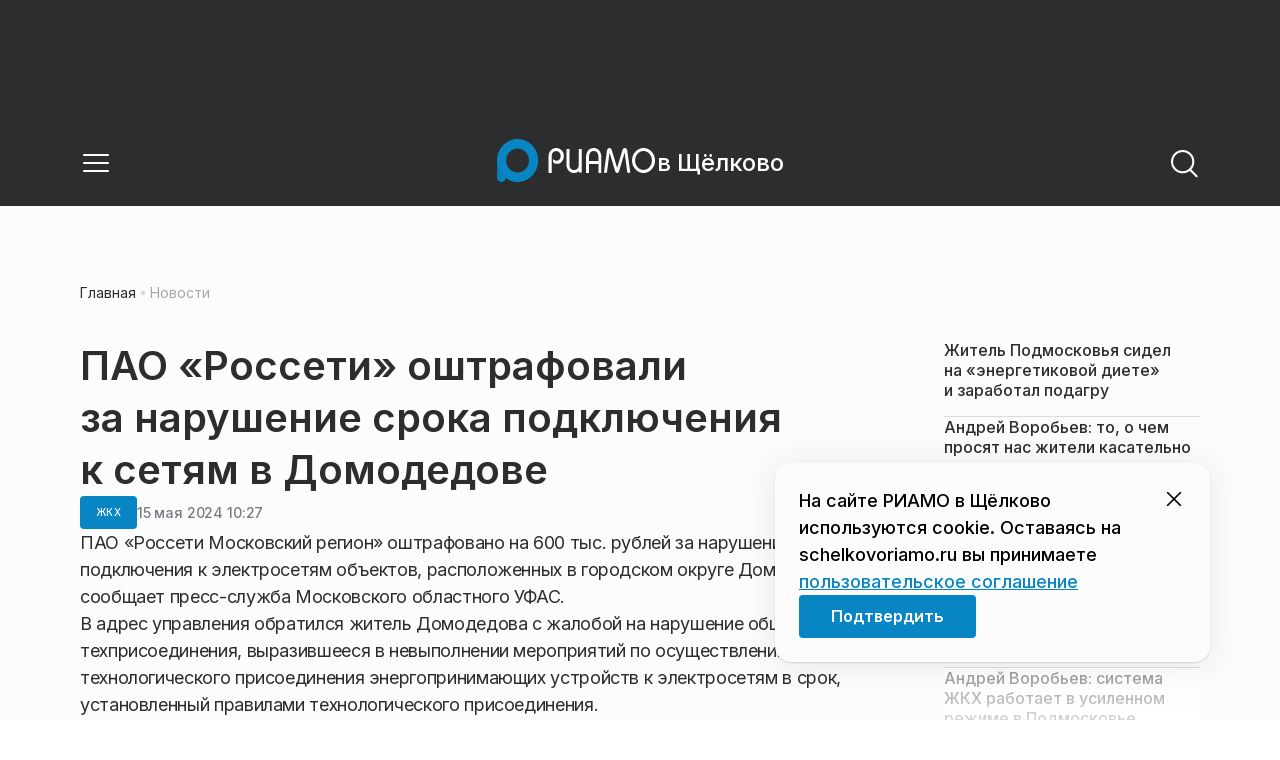

--- FILE ---
content_type: text/html; charset=utf-8
request_url: https://schelkovoriamo.ru/news/zhkh/pao-rosseti-oshtrafovali-za-narushenie-sroka-podkljuchenija-k-setjam-v-domodedove/
body_size: 26241
content:
<!DOCTYPE html><html lang="ru" class="__variable_6a5886"><head><meta charSet="utf-8"/><meta name="viewport" content="width=device-width, initial-scale=1, user-scalable=no"/><link rel="preload" href="https://static.riamo.ru/_next/static/media/21350d82a1f187e9-s.p.woff2" as="font" crossorigin="" type="font/woff2"/><link rel="stylesheet" href="https://static.riamo.ru/_next/static/css/d0d5d7830224a9d0.css" data-precedence="next"/><link rel="stylesheet" href="https://static.riamo.ru/_next/static/css/b9deb6013e8ef6a8.css" data-precedence="next"/><link rel="stylesheet" href="https://static.riamo.ru/_next/static/css/c92bdbeb4018c0c9.css" data-precedence="next"/><link rel="stylesheet" href="https://static.riamo.ru/_next/static/css/8344d6f978701cf4.css" data-precedence="next"/><link rel="stylesheet" href="https://static.riamo.ru/_next/static/css/bdb44b41c8e9d99d.css" data-precedence="next"/><link rel="stylesheet" href="https://static.riamo.ru/_next/static/css/f0704ed91d54424e.css" data-precedence="next"/><link rel="stylesheet" href="https://static.riamo.ru/_next/static/css/aa7aecdbe932f12c.css" data-precedence="next"/><link rel="stylesheet" href="https://static.riamo.ru/_next/static/css/a9d1020506ae1f40.css" data-precedence="next"/><link rel="stylesheet" href="https://static.riamo.ru/_next/static/css/fa30d6ec5172a74d.css" data-precedence="next"/><link rel="stylesheet" href="https://static.riamo.ru/_next/static/css/1db9d498fb98fcc9.css" data-precedence="next"/><link rel="stylesheet" href="https://static.riamo.ru/_next/static/css/c8f8780f65fbf8ac.css" data-precedence="next"/><link rel="stylesheet" href="https://static.riamo.ru/_next/static/css/c8c639ebf7ad977a.css" data-precedence="next"/><link rel="stylesheet" href="https://static.riamo.ru/_next/static/css/ce7d264bb7f61b9d.css" data-precedence="next"/><link rel="stylesheet" href="https://static.riamo.ru/_next/static/css/0444a3fe7a4f7b39.css" data-precedence="next"/><link rel="stylesheet" href="https://static.riamo.ru/_next/static/css/74facd11a91e9d14.css" data-precedence="next"/><link rel="stylesheet" href="https://static.riamo.ru/_next/static/css/485e6a5b4ef9b836.css" data-precedence="next"/><link rel="stylesheet" href="https://static.riamo.ru/_next/static/css/d22d21a002026ef8.css" data-precedence="next"/><link rel="stylesheet" href="https://static.riamo.ru/_next/static/css/1988c1a80a788db8.css" data-precedence="next"/><link rel="stylesheet" href="https://static.riamo.ru/_next/static/css/9a0054657e19407f.css" data-precedence="next"/><link rel="stylesheet" href="https://static.riamo.ru/_next/static/css/414bdd38a59b2516.css" data-precedence="next"/><link rel="stylesheet" href="https://static.riamo.ru/_next/static/css/f0df4ebcd1128974.css" data-precedence="next"/><link rel="stylesheet" href="https://static.riamo.ru/_next/static/css/49c4181bb2897dc0.css" data-precedence="next"/><link rel="stylesheet" href="https://static.riamo.ru/_next/static/css/d0c786164c3a25f4.css" data-precedence="next"/><link rel="stylesheet" href="https://static.riamo.ru/_next/static/css/4356d292663f9258.css" data-precedence="next"/><link rel="stylesheet" href="https://static.riamo.ru/_next/static/css/8a07da2cc642b214.css" data-precedence="next"/><link rel="stylesheet" href="https://static.riamo.ru/_next/static/css/8e61efb71b2f3c14.css" data-precedence="next"/><link rel="stylesheet" href="https://static.riamo.ru/_next/static/css/2c1c7a537fb83638.css" data-precedence="next"/><link rel="stylesheet" href="https://static.riamo.ru/_next/static/css/b8a9f195c79539b4.css" data-precedence="next"/><link rel="stylesheet" href="https://static.riamo.ru/_next/static/css/4ca6d0269aad997b.css" data-precedence="next"/><link rel="stylesheet" href="https://static.riamo.ru/_next/static/css/09d64aaabd3fd446.css" data-precedence="next"/><link rel="stylesheet" href="https://static.riamo.ru/_next/static/css/b3fb9bb9e27d7cec.css" data-precedence="next"/><link rel="stylesheet" href="https://static.riamo.ru/_next/static/css/b1e9a8f776a96631.css" data-precedence="next"/><link rel="stylesheet" href="https://static.riamo.ru/_next/static/css/db89750d177d38ec.css" data-precedence="next"/><link rel="stylesheet" href="https://static.riamo.ru/_next/static/css/cc5909fa063b34d9.css" as="style" data-precedence="dynamic"/><link rel="stylesheet" href="https://static.riamo.ru/_next/static/css/9ee6813d1eed3dcc.css" as="style" data-precedence="dynamic"/><link rel="stylesheet" href="https://static.riamo.ru/_next/static/css/ad43e8e43bda7635.css" as="style" data-precedence="dynamic"/><link rel="stylesheet" href="https://static.riamo.ru/_next/static/css/54dda248ae0c2cd8.css" as="style" data-precedence="dynamic"/><link rel="stylesheet" href="https://static.riamo.ru/_next/static/css/305b62ececd13078.css" as="style" data-precedence="dynamic"/><link rel="stylesheet" href="https://static.riamo.ru/_next/static/css/53314ec9547aab1d.css" as="style" data-precedence="dynamic"/><link rel="stylesheet" href="https://static.riamo.ru/_next/static/css/f14bc97290792b7f.css" as="style" data-precedence="dynamic"/><link rel="stylesheet" href="https://static.riamo.ru/_next/static/css/a77ca4da5e625f4a.css" as="style" data-precedence="dynamic"/><link rel="stylesheet" href="https://static.riamo.ru/_next/static/css/cc317288d4956294.css" as="style" data-precedence="dynamic"/><link rel="stylesheet" href="https://static.riamo.ru/_next/static/css/849b48416e6464ec.css" as="style" data-precedence="dynamic"/><link rel="preload" as="script" fetchPriority="low" href="https://static.riamo.ru/_next/static/chunks/webpack-9d42b371ad548a5a.js"/><script src="https://static.riamo.ru/_next/static/chunks/0bded408-5bcedc20ffaffc6f.js" async=""></script><script src="https://static.riamo.ru/_next/static/chunks/6655-c1f89ffdfac2835c.js" async=""></script><script src="https://static.riamo.ru/_next/static/chunks/main-app-08a5b2d477c318c5.js" async=""></script><script src="https://static.riamo.ru/_next/static/chunks/6238-a1dbfd917e40e6e4.js" async=""></script><script src="https://static.riamo.ru/_next/static/chunks/6620-af96627c2912e9ca.js" async=""></script><script src="https://static.riamo.ru/_next/static/chunks/8195-cbc480fe15b6b3b8.js" async=""></script><script src="https://static.riamo.ru/_next/static/chunks/7769-1aa7771a703933a9.js" async=""></script><script src="https://static.riamo.ru/_next/static/chunks/app/%5Bdomain%5D/(root)/(withBreadcrumbs)/layout-1b729347e82bca03.js" async=""></script><script src="https://static.riamo.ru/_next/static/chunks/7454-85b87d6ae5c10c62.js" async=""></script><script src="https://static.riamo.ru/_next/static/chunks/4841-3d82afd15aa65287.js" async=""></script><script src="https://static.riamo.ru/_next/static/chunks/591-6c93e84bce6f7dd1.js" async=""></script><script src="https://static.riamo.ru/_next/static/chunks/app/%5Bdomain%5D/(root)/(withBreadcrumbs)/(withLastNews)/(withReader)/layout-7dcc7c697ff147af.js" async=""></script><script src="https://static.riamo.ru/_next/static/chunks/5820-d6dba6a2e7e25462.js" async=""></script><script src="https://static.riamo.ru/_next/static/chunks/app/layout-33d7a73e617ac4f1.js" async=""></script><script src="https://static.riamo.ru/_next/static/chunks/317-232a4d56b008319e.js" async=""></script><script src="https://static.riamo.ru/_next/static/chunks/1379-24c130bf394a5831.js" async=""></script><script src="https://static.riamo.ru/_next/static/chunks/app/error-a536d526bb3b8c4e.js" async=""></script><script src="https://static.riamo.ru/_next/static/chunks/app/%5Bdomain%5D/(root)/not-found-586b23c28af73a61.js" async=""></script><script src="https://static.riamo.ru/_next/static/chunks/5815-95ba00a9e44b5d28.js" async=""></script><script src="https://static.riamo.ru/_next/static/chunks/app/%5Bdomain%5D/(root)/(withBreadcrumbs)/(withLastNews)/@lastnews/default-35c3f498ea777af8.js" async=""></script><script src="https://static.riamo.ru/_next/static/chunks/9708-8432d91a9a5482f9.js" async=""></script><script src="https://static.riamo.ru/_next/static/chunks/6918-53808072e4b91c03.js" async=""></script><script src="https://static.riamo.ru/_next/static/chunks/app/%5Bdomain%5D/(root)/layout-0f9a7857eda9ede0.js" async=""></script><script src="https://static.riamo.ru/_next/static/chunks/app/%5Bdomain%5D/(root)/error-bd327e31add5e4e5.js" async=""></script><script src="https://static.riamo.ru/_next/static/chunks/4732-9ceffe6d14fe497e.js" async=""></script><script src="https://static.riamo.ru/_next/static/chunks/9377-93bce75f35396c82.js" async=""></script><script src="https://static.riamo.ru/_next/static/chunks/4186-ba92eb9eb736f672.js" async=""></script><script src="https://static.riamo.ru/_next/static/chunks/1753-98c7371a7484bcfa.js" async=""></script><script src="https://static.riamo.ru/_next/static/chunks/6645-2f43f42bc9941eb7.js" async=""></script><script src="https://static.riamo.ru/_next/static/chunks/407-c469637ca69ee7cb.js" async=""></script><script src="https://static.riamo.ru/_next/static/chunks/2914-fe77516b18d512d6.js" async=""></script><script src="https://static.riamo.ru/_next/static/chunks/9719-07dd0826f7508652.js" async=""></script><script src="https://static.riamo.ru/_next/static/chunks/app/%5Bdomain%5D/(root)/page-8f22a347abb6aa5d.js" async=""></script><script src="https://static.riamo.ru/_next/static/chunks/4489-b39b4a83a09b8ce8.js" async=""></script><script src="https://static.riamo.ru/_next/static/chunks/9094-eb1fb1427621728b.js" async=""></script><script src="https://static.riamo.ru/_next/static/chunks/2089-48da0505d1443b8c.js" async=""></script><script src="https://static.riamo.ru/_next/static/chunks/1496-6337aeb98e542c6a.js" async=""></script><script src="https://static.riamo.ru/_next/static/chunks/912-2a61f01360344378.js" async=""></script><script src="https://static.riamo.ru/_next/static/chunks/app/%5Bdomain%5D/(root)/(withBreadcrumbs)/(withLastNews)/(withReader)/news/%5Bcategory%5D/%5Bslug%5D/page-c470a6a31ef4c16f.js" async=""></script><link rel="preload" href="https://cdn.ampproject.org/v0/amp-analytics-0.1.js" as="script"/><link rel="preload" href="https://yandex.ru/ads/system/context.js" as="script"/><link rel="preload" href="https://yandex.ru/ads/system/adsdk.js" as="script"/><title>ПАО «Россети» оштрафовали за нарушение срока подключения к сетям в Домодедове | РИАМО в Щёлково</title><meta name="description" content="ПАО «Россети Московский регион» оштрафовано на 600 тыс. рублей за нарушение срока подключения к электросетям объектов, расположенных в городском округе Домодедово, сообщает пресс-служба Московского областного УФАС."/><meta name="robots" content="noindex, nofollow, max-image-preview:large"/><link rel="canonical" href="https://schelkovoriamo.ru/news/zhkh/pao-rosseti-oshtrafovali-za-narushenie-sroka-podkljuchenija-k-setjam-v-domodedove/"/><meta property="og:title" content="ПАО «Россети» оштрафовали за нарушение срока подключения к сетям в Домодедове"/><meta property="og:description" content="ПАО «Россети Московский регион» оштрафовано на 600 тыс. рублей за нарушение срока подключения к электросетям объектов, расположенных в городском округе Домодедово, сообщает пресс-служба Московского областного УФАС."/><meta property="og:url" content="https://schelkovoriamo.ru/news/zhkh/pao-rosseti-oshtrafovali-za-narushenie-sroka-podkljuchenija-k-setjam-v-domodedove/"/><meta property="og:site_name" content="РИАМО в Щёлково"/><meta property="og:locale" content="ru_RU"/><meta property="og:type" content="article"/><meta property="article:published_time" content="2024-05-15T10:27"/><meta property="article:section" content="ЖКХ"/><meta property="article:tag" content="Административные правонарушения"/><meta property="article:tag" content="Нарушения"/><meta property="article:tag" content="Ответственность"/><meta property="article:tag" content="Домодедово"/><meta property="article:tag" content="Правонарушения"/><meta name="twitter:card" content="summary"/><meta name="twitter:title" content="ПАО «Россети» оштрафовали за нарушение срока подключения к сетям в Домодедове"/><meta name="twitter:description" content="ПАО «Россети Московский регион» оштрафовано на 600 тыс. рублей за нарушение срока подключения к электросетям объектов, расположенных в городском округе Домодедово, сообщает пресс-служба Московского областного УФАС."/><link rel="icon" href="/favicon.ico" type="image/x-icon" sizes="16x16"/><meta name="next-size-adjust"/><script src="https://static.riamo.ru/_next/static/chunks/polyfills-42372ed130431b0a.js" noModule=""></script></head><body><script>(self.__next_s=self.__next_s||[]).push([0,{"type":"text/javascript","children":"\r\n   (function(m,e,t,r,i,k,a){m[i]=m[i]||function(){(m[i].a=m[i].a||[]).push(arguments)};\r\n   m[i].l=1*new Date();\r\n   for (var j = 0; j < document.scripts.length; j++) {if (document.scripts[j].src === r) { return; }}\r\n   k=e.createElement(t),a=e.getElementsByTagName(t)[0],k.async=1,k.src=r,a.parentNode.insertBefore(k,a)})\r\n   (window, document, \"script\", \"https://mc.yandex.ru/metrika/tag.js\", \"ym\");\r\n\r\n   ym(57529072, \"init\", {\r\n        clickmap:true,\r\n        trackLinks:true,\r\n        accurateTrackBounce:true,\r\n        webvisor:true\r\n   });\r\n","id":"metrika-riamo-schelkovoriamo"}])</script><noscript><div><img alt='' src='https://mc.yandex.ru/watch/57529072' style='position:absolute; left:-9999px;'></div></noscript><script>(self.__next_s=self.__next_s||[]).push([0,{"type":"text/javascript","children":"\r\nvar _tmr = window._tmr || (window._tmr = []);\r\n_tmr.push({id: \"3161743\", type: \"pageView\", start: (new Date()).getTime()});\r\n(function (d, w, id) {\r\n  if (d.getElementById(id)) return;\r\n  var ts = d.createElement(\"script\"); ts.type = \"text/javascript\"; ts.async = true; ts.id = id;\r\n  ts.src = \"https://top-fwz1.mail.ru/js/code.js\";\r\n  var f = function () {var s = d.getElementsByTagName(\"script\")[0]; s.parentNode.insertBefore(ts, s);};\r\n  if (w.opera == \"[object Opera]\") { d.addEventListener(\"DOMContentLoaded\", f, false); } else { f(); }\r\n})(document, window, \"topmailru-code\");\r\n","id":"mail-riamo-schelkovo"}])</script><noscript><div>
<img alt='Top.Mail.Ru' src='https://top-fwz1.mail.ru/counter?id=3161743;js=na' style='border:0;position:absolute;left:-9999px;'>
</div></noscript><script>(self.__next_s=self.__next_s||[]).push([0,{"children":"\nnew Image().src = \"https://counter.yadro.ru/hit?r\"+\nescape(document.referrer)+((typeof(screen)==\"undefined\")?\"\":\n\";s\"+screen.width+\"*\"+screen.height+\"*\"+(screen.colorDepth?\nscreen.colorDepth:screen.pixelDepth))+\";u\"+escape(document.URL)+\n\";h\"+escape(document.title.substring(0,150))+\n\";\"+Math.random();","id":"HeadScript_119_1"}])</script><script>(self.__next_s=self.__next_s||[]).push(["https://cdn.ampproject.org/v0/amp-analytics-0.1.js",{"async":true,"custom-element":"amp-analytics","id":"HeadScript_119_2"}])</script><amp-analytics id="analytics_liveinternet"><script>(self.__next_s=self.__next_s||[]).push([0,{"type":"application/json","children":"{\n \"requests\": {\n   \"pageview\": \"https://counter.yadro.ru/hit?u${ampdocUrl};r${documentReferrer};s${screenWidth}*${screenHeight}*32;h${title};${random}\"\n },\n \"triggers\": {\n  \"track pageview\": {\n   \"on\": \"visible\",\n   \"request\": \"pageview\"\n  }\n }\n}","id":"HeadScript_119_3"}])</script></amp-analytics><script>(self.__next_s=self.__next_s||[]).push([0,{"children":"window.yaContextCb = window.yaContextCb || []","id":"adfox1"}])</script><script>(self.__next_s=self.__next_s||[]).push(["https://yandex.ru/ads/system/context.js",{"async":true,"id":"adfox2"}])</script><script>(self.__next_s=self.__next_s||[]).push(["https://yandex.ru/ads/system/adsdk.js",{}])</script><div class="_1vyk8ks3"><div class="_1vyk8ks8 _1vyk8ks6"></div><!--$--><header class="_1fvof7f7 _1fvof7f1" id="header_sticky"><div class="_1fvof7f2"><button type="button" class="_1wm689p4 _1wm689p3 _1wm689pf _1wm689pd _1wm689pa "><svg width="1em" height="1em" viewBox="0 0 24 24" fill="none" xmlns="http://www.w3.org/2000/svg"><path fill-rule="evenodd" clip-rule="evenodd" d="M2.25 6A.75.75 0 0 1 3 5.25h18a.75.75 0 0 1 0 1.5H3A.75.75 0 0 1 2.25 6ZM2.25 12a.75.75 0 0 1 .75-.75h18a.75.75 0 0 1 0 1.5H3a.75.75 0 0 1-.75-.75ZM2.25 18a.75.75 0 0 1 .75-.75h18a.75.75 0 0 1 0 1.5H3a.75.75 0 0 1-.75-.75Z" fill="currentColor"></path></svg></button><div class="_1fvof7f6"><div class="_1fvof7f8"><a class="xtn0kl0" href="/"><div class="_1j9v8300"><div class="_1j9v8303"><svg xmlns="http://www.w3.org/2000/svg" width="100%" height="100%" viewBox="0 0 163 45" fill="none"><path fill="url(#a)" d="M4.49 44C2.012 44 0 41.888 0 39.286V21.993c0-2.602 2.012-4.714 4.49-4.714 2.485 0 4.49 2.112 4.49 4.714v17.293C8.98 41.888 6.968 44 4.49 44Z"></path><path fill="#0786C3" d="M20.953 0C9.378 0 0 9.847 0 22s9.378 22 20.953 22 20.953-9.847 20.953-22S32.521 0 20.953 0Zm0 34.24c-6.44 0-11.657-5.479-11.657-12.24S14.513 9.76 20.953 9.76 32.611 15.24 32.611 22c0 6.762-5.218 12.24-11.658 12.24Z"></path><path fill="#FCFCFC" d="M52.508 19.579c0-1.564.073-2.78.2-3.669.127-.888.455-1.776.964-2.664 1.491-2.703 3.71-4.035 6.693-4.035 2.145 0 3.982.791 5.492 2.394 1.528 1.583 2.273 3.514 2.273 5.773 0 2.085-.636 3.957-1.927 5.58-1.274 1.621-2.82 2.432-4.62 2.432-.891 0-1.691-.077-2.364-.27a4.985 4.985 0 0 1-1.837-.888l-.564-4.016a4.73 4.73 0 0 0 1.692 1.428c.709.367 1.436.56 2.182.56 1.182 0 2.182-.482 2.983-1.428.8-.946 1.218-2.105 1.218-3.476 0-1.37-.455-2.529-1.346-3.494-.891-.965-1.982-1.429-3.273-1.429-1.4 0-2.528.502-3.365 1.525-.837 1.004-1.255 2.395-1.255 4.17v16.72h-3.146V19.58ZM73.73 25.227c0 4.345 1.594 6.526 4.815 6.526 1.455 0 2.65-.54 3.568-1.622.832-.988 1.247-2.126 1.247-3.43V10.142h2.996v24.22H83.36v-1.957c-.364.745-1.004 1.324-1.957 1.752a6.898 6.898 0 0 1-2.858.634c-2.338 0-4.226-.839-5.663-2.517-1.438-1.678-2.148-3.99-2.148-6.899V10.125h2.996v15.102ZM103.336 34.792v-9.107h-9.64v9.107h-3V19.014c0-3.055.71-5.452 2.15-7.193 1.44-1.74 3.33-2.61 5.67-2.61 2.341 0 4.213.87 5.652 2.61 1.44 1.74 2.15 4.138 2.15 7.193v15.778h-2.999.017Zm-4.82-22.468c-1.543 0-2.74.56-3.572 1.702-.832 1.14-1.248 2.823-1.248 5.066v3.422h9.64v-3.422c0-4.506-1.612-6.768-4.82-6.768ZM108.941 34.466l3.05-22.204c.276-2.034 1.103-3.051 2.518-3.051 1.231 0 2.095.825 2.555 2.495l5.329 17.77 5.311-17.77c.46-1.67 1.324-2.495 2.555-2.495 1.415 0 2.242 1.017 2.518 3.051l3.051 22.204h-3.051l-2.72-20.534-5.477 18.327c-.533 1.689-1.268 2.533-2.187 2.533-.533 0-.955-.192-1.305-.595-.33-.383-.643-1.036-.918-1.938l-5.477-18.327-2.683 20.534h-3.088.019ZM137.563 21.983c0-3.445 1.172-6.434 3.498-8.965 2.325-2.55 5.077-3.807 8.237-3.807s5.983 1.256 8.273 3.769c2.29 2.512 3.426 5.52 3.426 9.003 0 3.483-1.136 6.452-3.426 9.003-2.29 2.55-5.042 3.806-8.273 3.806s-5.912-1.256-8.237-3.787c-2.326-2.513-3.498-5.54-3.498-9.041v.019Zm3.143-.038c0 2.588.834 4.853 2.521 6.795 1.668 1.941 3.692 2.912 6.071 2.912 2.379 0 4.385-.971 6.054-2.912 1.668-1.942 2.503-4.207 2.503-6.795 0-2.59-.835-4.816-2.503-6.758-1.669-1.94-3.675-2.912-6.054-2.912-2.379 0-4.367.971-6.054 2.893-1.686 1.923-2.538 4.188-2.538 6.796v-.02Z"></path><defs><linearGradient id="a" x1="20.953" x2="20.953" y1="44" y2="-0.012" gradientUnits="userSpaceOnUse"><stop stop-color="#0786C3"></stop><stop offset="0.12" stop-color="#0681BD"></stop><stop offset="0.29" stop-color="#0674AC"></stop><stop offset="0.47" stop-color="#045F91"></stop><stop offset="0.67" stop-color="#03426B"></stop><stop offset="0.88" stop-color="#011D3B"></stop><stop offset="1" stop-color="#00051D"></stop></linearGradient><linearGradient id="b" x1="20.9187" y1="35" x2="20.9187" y2="-0.00944243" gradientUnits="userSpaceOnUse"><stop stop-color="#7E7E7E"></stop><stop offset="1" stop-color="#00051D"></stop></linearGradient></defs></svg></div><span class="_1j9v8301">в Щёлково</span></div></a></div></div><div class="_12u3f1e0"><button type="button" class="_1wm689p4 _1wm689p3 _1wm689pf _1wm689pd _1wm689pa "><svg width="1em" height="1em" viewBox="0 0 24 24" fill="none" xmlns="http://www.w3.org/2000/svg"><path fill-rule="evenodd" clip-rule="evenodd" d="M11 3.75a7.25 7.25 0 1 0 0 14.5 7.25 7.25 0 0 0 0-14.5ZM2.25 11a8.75 8.75 0 1 1 17.5 0 8.75 8.75 0 0 1-17.5 0Z" fill="currentColor"></path><path fill-rule="evenodd" clip-rule="evenodd" d="M15.97 16.428a.75.75 0 0 1 1.06 0l5 5a.75.75 0 1 1-1.06 1.06l-5-5a.75.75 0 0 1 0-1.06Z" fill="currentColor"></path></svg></button></div></div></header><!--/$--><div class="_1vyk8ks9"></div><main class="_1vyk8ksb _1vyk8ksa _1vyk8ks5"> <!-- --><div class="_3gsgzd0"><div class="apdk2q0"></div></div><div class="e7p3b82 e7p3b80"><div class="e7p3b81"><script type="application/ld+json">{"@context":"https://schema.org","@graph":[{"@type":"NewsArticle","@id":"https://schelkovoriamo.ru/news/zhkh/pao-rosseti-oshtrafovali-za-narushenie-sroka-podkljuchenija-k-setjam-v-domodedove/#article","url":"https://schelkovoriamo.ru/news/zhkh/pao-rosseti-oshtrafovali-za-narushenie-sroka-podkljuchenija-k-setjam-v-domodedove/","author":[],"headline":"ПАО «Россети» оштрафовали за нарушение срока подключения к сетям в Домодедове","description":"ПАО «Россети Московский регион» оштрафовано на 600 тыс. рублей за нарушение срока подключения к электросетям объектов, расположенных в городском округе Домодедово, сообщает пресс-служба Московского областного УФАС.","genre":"Новости","articleSection":"ЖКХ","datePublished":"2024-05-15T10:27+0300","dateModified":"null+0300","publisher":{"@id":"https://schelkovoriamo.ru#organization","@type":"Organization","name":"РИАМО","legalName":"Портал Региональное информационное агентство Московской области","slogan":"RIAMO.RU – новости и истории в новом формате! Следи за жизнью Московского региона вместе с нами!","email":"info@riamo.ru","sameAs":["https://ru.wikipedia.org/wiki/%D0%A0%D0%B5%D0%B3%D0%B8%D0%BE%D0%BD%D0%B0%D0%BB%D1%8C%D0%BD%D0%BE%D0%B5_%D0%B8%D0%BD%D1%84%D0%BE%D1%80%D0%BC%D0%B0%D1%86%D0%B8%D0%BE%D0%BD%D0%BD%D0%BE%D0%B5_%D0%B0%D0%B3%D0%B5%D0%BD%D1%82%D1%81%D1%82%D0%B2%D0%BE_%D0%9C%D0%BE%D1%81%D0%BA%D0%BE%D0%B2%D1%81%D0%BA%D0%BE%D0%B9_%D0%BE%D0%B1%D0%BB%D0%B0%D1%81%D1%82%D0%B8","https://dzen.ru/riamo?favid=254074801","https://ok.ru/riamo","https://t.me/riamo_ru","https://vk.com/riamo_ru"],"address":{"@type":"PostalAddress","addressCountry":"Россия","addressLocality":"Москва","addressRegion":"Москва","postalCode":"123007","streetAddress":"5-я Магистральная ул., дом 3, стр.1"},"logo":{"@type":"ImageObject","@id":"https://schelkovoriamo.ru/logo.png/#imageobject","url":"https://schelkovoriamo.ru/logo.png/","width":148,"height":60},"image":{"@type":"ImageObject","@id":"https://schelkovoriamo.ru/logo.png#imageobject"}},"inLanguage":"ru-RU","isAccessibleForFree":"TRUE","isFamilyFriendly":"TRUE","image":{"@type":"ImageObject","@id":"undefined#primaryimage","url":"undefined","width":"","height":""},"mainEntityOfPage":{"@type":"WebPage","@id":"https://schelkovoriamo.ru/news/zhkh/pao-rosseti-oshtrafovali-za-narushenie-sroka-podkljuchenija-k-setjam-v-domodedove/#webpage","url":"https://schelkovoriamo.ru/news/zhkh/pao-rosseti-oshtrafovali-za-narushenie-sroka-podkljuchenija-k-setjam-v-domodedove/","name":"ПАО «Россети» оштрафовали за нарушение срока подключения к сетям в Домодедове","publisher":{"@id":"https://schelkovoriamo.ru#organization"},"inLanguage":"ru-RU","datePublished":"2024-05-15T10:27+0300","dateModified":"null+0300","description":"ПАО «Россети Московский регион» оштрафовано на 600 тыс. рублей за нарушение срока подключения к электросетям объектов, расположенных в городском округе Домодедово, сообщает пресс-служба Московского областного УФАС."}},{"@type":"BreadcrumbList","itemListElement":[{"@type":"ListItem","position":1,"name":"«РИАМО»","item":{"@type":"WebPage","@id":"https://schelkovoriamo.ru/#webpage","url":"https://schelkovoriamo.ru/"}},{"@type":"ListItem","position":2,"name":"ЖКХ","item":{"@type":"WebPage","@id":"https://schelkovoriamo.ru/category/zhkh/#webpage","url":"https://schelkovoriamo.ru/category/zhkh/"}},{"@type":"ListItem","position":3,"name":"ПАО «Россети» оштрафовали за нарушение срока подключения к сетям в Домодедове","item":{"@type":"WebPage","@id":"https://schelkovoriamo.ru/news/zhkh/pao-rosseti-oshtrafovali-za-narushenie-sroka-podkljuchenija-k-setjam-v-domodedove/#webpage","url":"https://schelkovoriamo.ru/news/zhkh/pao-rosseti-oshtrafovali-za-narushenie-sroka-podkljuchenija-k-setjam-v-domodedove"}}]}]}</script><div class="_12mv6bx1 _12mv6bx0 _12mv6bxf"><article class="ozbl3x0 _12mv6bx1 _12mv6bx0 _12mv6bx9"><header class="_12mv6bx1 _12mv6bx0 _12mv6bx7"><div class="_12mv6bx1 _12mv6bx0 _12mv6bx5"><h1 class="p2xvm0 xtn0kl1 xtn0kl0 xtn0kl1p">ПАО «Россети» оштрафовали за нарушение срока подключения к сетям в Домодедове</h1></div><div class="_196stya1 _196stya0 _196styae _196stya7 _196stya2"><a class="_1maqkdn1 _1maqkdn0 _1maqkdnm _1maqkdn5 _1maqkdnb _1maqkdn8 _1maqkdn2" href="/category/zhkh/"><span class="xtn0kl1 xtn0kl0 xtn0klu xtn0kl1l xtn0kl1h xtn0kl1q">ЖКХ</span></a><div class="_196stya1 _196stya0 _196styae"><time class="_195idab1 _195idab0 xtn0kl0 _195idab2" dateTime="2024-05-15T10:27+0300">15 мая 2024 10:27</time></div></div><!--$!--><template data-dgst="BAILOUT_TO_CLIENT_SIDE_RENDERING"></template><div></div><!--/$--></header><div class="_1wn770t0"><p class="dcuz920 xtn0kl0">ПАО «Россети Московский регион» оштрафовано на 600 тыс. рублей за нарушение срока подключения к электросетям объектов, расположенных в городском округе Домодедово, сообщает пресс-служба Московского областного УФАС.</p></div><div class="_1f4iik30"><p class="dcuz920 xtn0kl0">В адрес управления обратился житель Домодедова с жалобой на нарушение обществом правил техприсоединения, выразившееся в невыполнении мероприятий по осуществлению технологического присоединения энергопринимающих устройств к электросетям в срок, установленный правилами технологического присоединения.</p><p class="dcuz920 xtn0kl0">В ходе проведения расследования по делу об административном правонарушении управлением установлено, что обществом нарушены правила техприсоединения энергопринимающих устройств к электросетям. Ответственность за данное правонарушение предусмотрена статьей 9.21 кодекса РФ об административных правонарушениях.</p><p class="dcuz920 xtn0kl0">ПАО «Россети Московский регион» ранее уже привлекалось к административной ответственности за совершение аналогичного правонарушения. Указанный факт послужил основанием для привлечения общества к административной ответственности по части 2 статьи 9.21 кодекса РФ об административных правонарушениях.</p></div><footer class="_12mv6bx1 _12mv6bx0 _12mv6bx4"><div class="_196stya1 _196stya0 _196styad _196stya6 _196styak _196stya2"><div class="_9ov2r52"></div><!--$!--><template data-dgst="BAILOUT_TO_CLIENT_SIDE_RENDERING"></template><!--/$--></div><div class="_196stya1 _196stya0 _196styab _196stya2"><a class=" y3bloy1 y3bloy0 y3bloy2 y3bloy6 " href="/tag/administrativnye-pravonarusheniya/">Административные правонарушения</a><a class=" y3bloy1 y3bloy0 y3bloy2 y3bloy6 " href="/tag/narusheniya/">Нарушения</a><a class=" y3bloy1 y3bloy0 y3bloy2 y3bloy6 " href="/tag/otvetstvennost/">Ответственность</a><a class=" y3bloy1 y3bloy0 y3bloy2 y3bloy6 " href="/tag/domodedovo/">Домодедово</a><a class=" y3bloy1 y3bloy0 y3bloy2 y3bloy6 " href="/tag/pravonarusheniya/">Правонарушения</a></div><div class="cwcqc50 _196stya1 _196stya0 _196styah _196stya2 _196stya7"><p class="cwcqc51 xtn0kl1 xtn0kl0 xtn0klc xtn0kl3">Как вам материал?</p><div class="_14jujry0"><button class="_14jujry1"><p class="xtn0kl1 xtn0kl0 xtn0klx xtn0klc">0</p>👎</button><button class="_14jujry1"><p class="xtn0kl1 xtn0kl0 xtn0klx xtn0klc">0</p>👍 </button><button class="_14jujry1"><p class="xtn0kl1 xtn0kl0 xtn0klx xtn0klc">0</p>😄</button><button class="_14jujry1"><p class="xtn0kl1 xtn0kl0 xtn0klx xtn0klc">0</p>🤯</button><button class="_14jujry1"><p class="xtn0kl1 xtn0kl0 xtn0klx xtn0klc">0</p>😢</button><button class="_14jujry1"><p class="xtn0kl1 xtn0kl0 xtn0klx xtn0klc">0</p>😡</button></div></div></footer></article><!--$!--><template data-dgst="BAILOUT_TO_CLIENT_SIDE_RENDERING"></template><div></div><!--/$--></div></div><div class="w7gm4a1 w7gm4a0"><div class="_12mv6bx1 _12mv6bx0 _12mv6bxe"><nav><ul class="_12mv6bx1 _12mv6bx0 _12mv6bx7"><li style="position:relative;height:min-content;padding-bottom:16px;border-bottom:1px #DADCE0 solid;flex-direction:column;justify-content:flex-start;align-items:flex-start;gap:16px;display:inline-flex"><a style="flex-direction:column;justify-content:flex-start;align-items:flex-start;gap:8px;display:flex" href="/news/zdravoohranenie/zhitel-podmoskovja-sidel-na-energetikovoj-diete-i-zarabotal-podagru/"><span class="xtn0kl0" style="align-self:stretch;color:#2C2D2E;font-size:16px;font-weight:500;line-height:130%;word-wrap:break-word">Житель Подмосковья сидел на «энергетиковой диете» и заработал подагру</span></a></li><li style="position:relative;height:min-content;padding-bottom:16px;border-bottom:1px #DADCE0 solid;flex-direction:column;justify-content:flex-start;align-items:flex-start;gap:16px;display:inline-flex"><a style="flex-direction:column;justify-content:flex-start;align-items:flex-start;gap:8px;display:flex" href="/news/obschestvo/andrej-vorobev-to-o-chem-prosjat-nas-zhiteli-kasatelno-parkov-vypolnjaem/"><span class="xtn0kl0" style="align-self:stretch;color:#2C2D2E;font-size:16px;font-weight:500;line-height:130%;word-wrap:break-word">Андрей Воробьев: то, о чем просят нас жители касательно парков, выполняем</span></a></li><li style="position:relative;height:min-content;padding-bottom:16px;border-bottom:1px #DADCE0 solid;flex-direction:column;justify-content:flex-start;align-items:flex-start;gap:16px;display:inline-flex"><a style="flex-direction:column;justify-content:flex-start;align-items:flex-start;gap:8px;display:flex" href="/news/nedvizhimost/vorobev-v-podmoskove-my-stroim-novye-doma-dlja-rasselenija-avarijnogo-zhilja/"><span class="xtn0kl0" style="align-self:stretch;color:#2C2D2E;font-size:16px;font-weight:500;line-height:130%;word-wrap:break-word">Воробьев: в Подмосковье мы строим новые дома для расселения аварийного жилья</span></a></li><li style="position:relative;height:min-content;padding-bottom:16px;border-bottom:1px #DADCE0 solid;flex-direction:column;justify-content:flex-start;align-items:flex-start;gap:16px;display:inline-flex"><a style="flex-direction:column;justify-content:flex-start;align-items:flex-start;gap:8px;display:flex" href="/news/zhkh/vorobev-programma-modernizatsii-kotelnyh-kosnetsja-vseh-okrugov-podmoskovja/"><span class="xtn0kl0" style="align-self:stretch;color:#2C2D2E;font-size:16px;font-weight:500;line-height:130%;word-wrap:break-word">Воробьев: программа модернизации котельных коснется всех округов Подмосковья</span></a></li><li style="position:relative;height:min-content;padding-bottom:16px;border-bottom:none;flex-direction:column;justify-content:flex-start;align-items:flex-start;gap:16px;display:inline-flex"><div style="pointer-events:none;position:absolute;width:100%;height:100%;background:linear-gradient(rgba(255, 255, 255, 50%) 0%, rgba(255, 255, 255, 95%) 100%)"></div><a style="flex-direction:column;justify-content:flex-start;align-items:flex-start;gap:8px;display:flex" href="/news/zhkh/andrej-vorobev-sistema-zhkh-rabotaet-v-usilennom-rezhime-v-podmoskove/"><span class="xtn0kl0" style="align-self:stretch;color:#2C2D2E;font-size:16px;font-weight:500;line-height:130%;word-wrap:break-word">Андрей Воробьев: система ЖКХ работает в усиленном режиме в Подмосковье</span></a></li></ul><a class="hed87v1 hed87v0 hed87v8 hed87v5 hed87v2 hed87vb hed87vl hed87vo" href="/news/"><span class="hed87vq xtn0kl1 xtn0kl0 xtn0kl11 xtn0kl1p xtn0kl1l xtn0kl1c">Все новости</span><span class="hed87vr hed87vs"><svg width="1em" height="1em" viewBox="0 0 24 24" fill="none" xmlns="http://www.w3.org/2000/svg"><path fill-rule="evenodd" clip-rule="evenodd" d="M14.22 5.47a.75.75 0 0 1 1.06 0L21.81 12l-6.53 6.53a.75.75 0 1 1-1.06-1.06l4.72-4.72H2.75a.75.75 0 0 1 0-1.5h16.19l-4.72-4.72a.75.75 0 0 1 0-1.06Z" fill="currentColor"></path></svg></span></a></nav></div></div></div></main><!--$--><footer class="_1vyk8ks7 _17zjnry1 _17zjnry0 _17zjnry3"><div class="_17zjnry4"><div class="_17zjnryb _17zjnryg"></div><div class="_17zjnry8" style="position:relative"><div class="_17zjnryh _17zjnryl _17zjnryi"><div class="_1j9v8303"><svg xmlns="http://www.w3.org/2000/svg" width="100%" height="100%" viewBox="0 0 163 45" fill="none"><path fill="url(#b)" d="M4.49 44C2.012 44 0 41.888 0 39.286V21.993c0-2.602 2.012-4.714 4.49-4.714 2.485 0 4.49 2.112 4.49 4.714v17.293C8.98 41.888 6.968 44 4.49 44Z"></path><path fill="#7E7E7E" d="M20.953 0C9.378 0 0 9.847 0 22s9.378 22 20.953 22 20.953-9.847 20.953-22S32.521 0 20.953 0Zm0 34.24c-6.44 0-11.657-5.479-11.657-12.24S14.513 9.76 20.953 9.76 32.611 15.24 32.611 22c0 6.762-5.218 12.24-11.658 12.24Z"></path><path fill="rgba(44, 45, 46, 1)" d="M52.508 19.579c0-1.564.073-2.78.2-3.669.127-.888.455-1.776.964-2.664 1.491-2.703 3.71-4.035 6.693-4.035 2.145 0 3.982.791 5.492 2.394 1.528 1.583 2.273 3.514 2.273 5.773 0 2.085-.636 3.957-1.927 5.58-1.274 1.621-2.82 2.432-4.62 2.432-.891 0-1.691-.077-2.364-.27a4.985 4.985 0 0 1-1.837-.888l-.564-4.016a4.73 4.73 0 0 0 1.692 1.428c.709.367 1.436.56 2.182.56 1.182 0 2.182-.482 2.983-1.428.8-.946 1.218-2.105 1.218-3.476 0-1.37-.455-2.529-1.346-3.494-.891-.965-1.982-1.429-3.273-1.429-1.4 0-2.528.502-3.365 1.525-.837 1.004-1.255 2.395-1.255 4.17v16.72h-3.146V19.58ZM73.73 25.227c0 4.345 1.594 6.526 4.815 6.526 1.455 0 2.65-.54 3.568-1.622.832-.988 1.247-2.126 1.247-3.43V10.142h2.996v24.22H83.36v-1.957c-.364.745-1.004 1.324-1.957 1.752a6.898 6.898 0 0 1-2.858.634c-2.338 0-4.226-.839-5.663-2.517-1.438-1.678-2.148-3.99-2.148-6.899V10.125h2.996v15.102ZM103.336 34.792v-9.107h-9.64v9.107h-3V19.014c0-3.055.71-5.452 2.15-7.193 1.44-1.74 3.33-2.61 5.67-2.61 2.341 0 4.213.87 5.652 2.61 1.44 1.74 2.15 4.138 2.15 7.193v15.778h-2.999.017Zm-4.82-22.468c-1.543 0-2.74.56-3.572 1.702-.832 1.14-1.248 2.823-1.248 5.066v3.422h9.64v-3.422c0-4.506-1.612-6.768-4.82-6.768ZM108.941 34.466l3.05-22.204c.276-2.034 1.103-3.051 2.518-3.051 1.231 0 2.095.825 2.555 2.495l5.329 17.77 5.311-17.77c.46-1.67 1.324-2.495 2.555-2.495 1.415 0 2.242 1.017 2.518 3.051l3.051 22.204h-3.051l-2.72-20.534-5.477 18.327c-.533 1.689-1.268 2.533-2.187 2.533-.533 0-.955-.192-1.305-.595-.33-.383-.643-1.036-.918-1.938l-5.477-18.327-2.683 20.534h-3.088.019ZM137.563 21.983c0-3.445 1.172-6.434 3.498-8.965 2.325-2.55 5.077-3.807 8.237-3.807s5.983 1.256 8.273 3.769c2.29 2.512 3.426 5.52 3.426 9.003 0 3.483-1.136 6.452-3.426 9.003-2.29 2.55-5.042 3.806-8.273 3.806s-5.912-1.256-8.237-3.787c-2.326-2.513-3.498-5.54-3.498-9.041v.019Zm3.143-.038c0 2.588.834 4.853 2.521 6.795 1.668 1.941 3.692 2.912 6.071 2.912 2.379 0 4.385-.971 6.054-2.912 1.668-1.942 2.503-4.207 2.503-6.795 0-2.59-.835-4.816-2.503-6.758-1.669-1.94-3.675-2.912-6.054-2.912-2.379 0-4.367.971-6.054 2.893-1.686 1.923-2.538 4.188-2.538 6.796v-.02Z"></path><defs><linearGradient id="a" x1="20.953" x2="20.953" y1="44" y2="-0.012" gradientUnits="userSpaceOnUse"><stop stop-color="#7E7E7E"></stop><stop offset="1" stop-color="#00051D"></stop></linearGradient><linearGradient id="b" x1="20.9187" y1="35" x2="20.9187" y2="-0.00944243" gradientUnits="userSpaceOnUse"><stop stop-color="#7E7E7E"></stop><stop offset="1" stop-color="#00051D"></stop></linearGradient></defs></svg></div><span style="font-family:var(--inter);font-weight:400;font-size:10px;line-height:150%">© 2012-<!-- -->2026<!-- --> <!-- -->«РИАМО».<br/>Все права защищены</span></div></div><div class="_17zjnry8 sbmlvk5 sbmlvk0 sbmlvk6 sbmlvka sbmlvkb"><span class="sbmlvkf sbmlvke sbmlvkg">Информация</span><ul class="sbmlvk0 sbmlvk2"><li><a class="livqkh1 livqkh0 livqkh9 livqkh8 livqkh4 livqkh3 xtn0kl1 xtn0kl0 xtn0kl1r xtn0kl1l xtn0kl1c xtn0kl9" href="/about/">О проекте</a></li><li><a class="livqkh1 livqkh0 livqkh9 livqkh8 livqkh4 livqkh3 xtn0kl1 xtn0kl0 xtn0kl1r xtn0kl1l xtn0kl1c xtn0kl9" href="/user-agreement/">Пользователям</a></li><li><a class="livqkh1 livqkh0 livqkh9 livqkh8 livqkh4 livqkh3 xtn0kl1 xtn0kl0 xtn0kl1r xtn0kl1l xtn0kl1c xtn0kl9" href="/reclama/">Реклама на сайте</a></li><li><a class="livqkh1 livqkh0 livqkh9 livqkh8 livqkh4 livqkh3 xtn0kl1 xtn0kl0 xtn0kl1r xtn0kl1l xtn0kl1c xtn0kl9" href="/contacts/">Контакты</a></li><li><a class="livqkh1 livqkh0 livqkh9 livqkh8 livqkh4 livqkh3 xtn0kl1 xtn0kl0 xtn0kl1r xtn0kl1l xtn0kl1c xtn0kl9" href="/informacija-ob-ispolzovanii-rekomendatelnyh-tehnologij/">Уведомление об использовании рекомендательных технологий</a></li></ul></div><div class="_17zjnrya sbmlvk5 sbmlvk0 sbmlvk6 sbmlvka sbmlvkb"></div><div class="_17zjnrya sbmlvk5 sbmlvk0 sbmlvk6 sbmlvka sbmlvkb"><span class="sbmlvkf sbmlvke sbmlvkg">Городские порталы</span><ul class="_17zjnryt sbmlvk0 sbmlvk2"><li><a class="livqkh1 livqkh0 livqkh9 livqkh8 livqkh4 livqkh3 xtn0kl1 xtn0kl0 xtn0kl1r xtn0kl1l xtn0kl1c xtn0kl9" href="https://podolskriamo.ru/">в Подольске</a></li><li><a class="livqkh1 livqkh0 livqkh9 livqkh8 livqkh4 livqkh3 xtn0kl1 xtn0kl0 xtn0kl1r xtn0kl1l xtn0kl1c xtn0kl9" href="https://lubertsyriamo.ru/">в Люберцах</a></li><li><a class="livqkh1 livqkh0 livqkh9 livqkh8 livqkh4 livqkh3 xtn0kl1 xtn0kl0 xtn0kl1r xtn0kl1l xtn0kl1c xtn0kl9" href="https://mytischiriamo.ru/">в Мытищах</a></li><li><a class="livqkh1 livqkh0 livqkh9 livqkh8 livqkh4 livqkh3 xtn0kl1 xtn0kl0 xtn0kl1r xtn0kl1l xtn0kl1c xtn0kl9" href="https://krasnogorskriamo.ru/">в Красногорске</a></li><li><a class="livqkh1 livqkh0 livqkh9 livqkh8 livqkh4 livqkh3 xtn0kl1 xtn0kl0 xtn0kl1r xtn0kl1l xtn0kl1c xtn0kl9" href="https://reutovriamo.ru/">в Реутове</a></li><li><a class="livqkh1 livqkh0 livqkh9 livqkh8 livqkh4 livqkh3 xtn0kl1 xtn0kl0 xtn0kl1r xtn0kl1l xtn0kl1c xtn0kl9" href="https://korolevriamo.ru/">в Королёве</a></li><li><a class="livqkh1 livqkh0 livqkh9 livqkh8 livqkh4 livqkh3 xtn0kl1 xtn0kl0 xtn0kl1r xtn0kl1l xtn0kl1c xtn0kl9" href="https://riamobalashiha.ru/">в Балашихе</a></li><li><a class="livqkh1 livqkh0 livqkh9 livqkh8 livqkh4 livqkh3 xtn0kl1 xtn0kl0 xtn0kl1r xtn0kl1l xtn0kl1c xtn0kl9" href="https://domodedovoriamo.ru/">в Домодедово</a></li><li><a class="livqkh1 livqkh0 livqkh9 livqkh8 livqkh4 livqkh3 xtn0kl1 xtn0kl0 xtn0kl1r xtn0kl1l xtn0kl1c xtn0kl9" href="https://sergposadriamo.ru/">в Сергиевом Посаде</a></li><li><a class="livqkh1 livqkh0 livqkh9 livqkh8 livqkh4 livqkh3 xtn0kl1 xtn0kl0 xtn0kl1r xtn0kl1l xtn0kl1c xtn0kl9" href="https://schelkovoriamo.ru/">в Щёлково</a></li></ul></div><span class="_17zjnryo">18+</span><span class="_17zjnry8"></span><a class="livqkh1 livqkh0 livqkh9 livqkh8 livqkh4 livqkh3 xtn0kl1 xtn0kl0 xtn0kl1q xtn0kl1l xtn0kl1c xtn0kl9 _17zjnryp _17zjnryq _17zjnrya" href="/politics/">Политика конфиденциальности</a></div></footer><!--/$--><!--$--><!--$!--><template data-dgst="BAILOUT_TO_CLIENT_SIDE_RENDERING"></template><!--/$--><aside class="_1ijre1a2 _1ijre1a1 _1ijre1a4 _1ijre1a6" style="--_1ijre1a0:0px"><nav><ul class="gedj1h2"><li class="xtn0kl1 xtn0kl0 xtn0kl1q xtn0klz xtn0kl1l"><a href="https://riamo.ru">РИАМО</a></li><li class="xtn0kl1 xtn0kl0 xtn0kl1q xtn0klz xtn0kl1l"><a href="https://schelkovoriamo.ru/news/">Новости</a></li><li class="xtn0kl1 xtn0kl0 xtn0kl1q xtn0klz xtn0kl1l"><a href="https://schelkovoriamo.ru/category/stati/">Cтатьи</a></li></ul></nav><hr class="gedj1h1"/></aside><!--/$--></div><!--$!--><template data-dgst="BAILOUT_TO_CLIENT_SIDE_RENDERING"></template><!--/$--><script src="https://static.riamo.ru/_next/static/chunks/webpack-9d42b371ad548a5a.js" async=""></script><script>(self.__next_f=self.__next_f||[]).push([0]);self.__next_f.push([2,null])</script><script>self.__next_f.push([1,"1:HL[\"https://static.riamo.ru/_next/static/media/21350d82a1f187e9-s.p.woff2\",\"font\",{\"crossOrigin\":\"\",\"type\":\"font/woff2\"}]\n2:HL[\"https://static.riamo.ru/_next/static/css/d0d5d7830224a9d0.css\",\"style\"]\n3:HL[\"https://static.riamo.ru/_next/static/css/b9deb6013e8ef6a8.css\",\"style\"]\n4:HL[\"https://static.riamo.ru/_next/static/css/c92bdbeb4018c0c9.css\",\"style\"]\n5:HL[\"https://static.riamo.ru/_next/static/css/8344d6f978701cf4.css\",\"style\"]\n6:HL[\"https://static.riamo.ru/_next/static/css/bdb44b41c8e9d99d.css\",\"style\"]\n7:HL[\"https://static.riamo.ru/_next/static/css/f0704ed91d54424e.css\",\"style\"]\n8:HL[\"https://static.riamo.ru/_next/static/css/aa7aecdbe932f12c.css\",\"style\"]\n9:HL[\"https://static.riamo.ru/_next/static/css/a9d1020506ae1f40.css\",\"style\"]\na:HL[\"https://static.riamo.ru/_next/static/css/fa30d6ec5172a74d.css\",\"style\"]\nb:HL[\"https://static.riamo.ru/_next/static/css/1db9d498fb98fcc9.css\",\"style\"]\nc:HL[\"https://static.riamo.ru/_next/static/css/c8c639ebf7ad977a.css\",\"style\"]\nd:HL[\"https://static.riamo.ru/_next/static/css/ce7d264bb7f61b9d.css\",\"style\"]\ne:HL[\"https://static.riamo.ru/_next/static/css/c8f8780f65fbf8ac.css\",\"style\"]\nf:HL[\"https://static.riamo.ru/_next/static/css/0444a3fe7a4f7b39.css\",\"style\"]\n10:HL[\"https://static.riamo.ru/_next/static/css/74facd11a91e9d14.css\",\"style\"]\n11:HL[\"https://static.riamo.ru/_next/static/css/485e6a5b4ef9b836.css\",\"style\"]\n12:HL[\"https://static.riamo.ru/_next/static/css/d22d21a002026ef8.css\",\"style\"]\n13:HL[\"https://static.riamo.ru/_next/static/css/1988c1a80a788db8.css\",\"style\"]\n14:HL[\"https://static.riamo.ru/_next/static/css/9a0054657e19407f.css\",\"style\"]\n15:HL[\"https://static.riamo.ru/_next/static/css/414bdd38a59b2516.css\",\"style\"]\n16:HL[\"https://static.riamo.ru/_next/static/css/f0df4ebcd1128974.css\",\"style\"]\n17:HL[\"https://static.riamo.ru/_next/static/css/49c4181bb2897dc0.css\",\"style\"]\n18:HL[\"https://static.riamo.ru/_next/static/css/d0c786164c3a25f4.css\",\"style\"]\n19:HL[\"https://static.riamo.ru/_next/static/css/4356d292663f9258.css\",\"style\"]\n1a:HL[\"https://static.riamo.ru/_next/stati"])</script><script>self.__next_f.push([1,"c/css/8a07da2cc642b214.css\",\"style\"]\n1b:HL[\"https://static.riamo.ru/_next/static/css/8e61efb71b2f3c14.css\",\"style\"]\n1c:HL[\"https://static.riamo.ru/_next/static/css/2c1c7a537fb83638.css\",\"style\"]\n1d:HL[\"https://static.riamo.ru/_next/static/css/b8a9f195c79539b4.css\",\"style\"]\n1e:HL[\"https://static.riamo.ru/_next/static/css/4ca6d0269aad997b.css\",\"style\"]\n1f:HL[\"https://static.riamo.ru/_next/static/css/09d64aaabd3fd446.css\",\"style\"]\n20:HL[\"https://static.riamo.ru/_next/static/css/b3fb9bb9e27d7cec.css\",\"style\"]\n21:HL[\"https://static.riamo.ru/_next/static/css/b1e9a8f776a96631.css\",\"style\"]\n22:HL[\"https://static.riamo.ru/_next/static/css/db89750d177d38ec.css\",\"style\"]\n"])</script><script>self.__next_f.push([1,"23:I[64194,[],\"\"]\n26:I[48818,[],\"\"]\n2a:I[60417,[],\"\"]\n2e:I[11838,[\"6238\",\"static/chunks/6238-a1dbfd917e40e6e4.js\",\"6620\",\"static/chunks/6620-af96627c2912e9ca.js\",\"8195\",\"static/chunks/8195-cbc480fe15b6b3b8.js\",\"7769\",\"static/chunks/7769-1aa7771a703933a9.js\",\"8485\",\"static/chunks/app/%5Bdomain%5D/(root)/(withBreadcrumbs)/layout-1b729347e82bca03.js\"],\"BreadcrumbsStoreProvider\"]\n2f:I[99507,[\"6238\",\"static/chunks/6238-a1dbfd917e40e6e4.js\",\"6620\",\"static/chunks/6620-af96627c2912e9ca.js\",\"8195\",\"static/chunks/8195-cbc480fe15b6b3b8.js\",\"7769\",\"static/chunks/7769-1aa7771a703933a9.js\",\"8485\",\"static/chunks/app/%5Bdomain%5D/(root)/(withBreadcrumbs)/layout-1b729347e82bca03.js\"],\"BreadcrumbsView\"]\n33:I[87214,[],\"\"]\n27:[\"domain\",\"schelkovoriamo.ru\",\"d\"]\n28:[\"category\",\"zhkh\",\"d\"]\n29:[\"slug\",\"pao-rosseti-oshtrafovali-za-narushenie-sroka-podkljuchenija-k-setjam-v-domodedove\",\"d\"]\n34:[]\n"])</script><script>self.__next_f.push([1,"0:[\"$\",\"$L23\",null,{\"buildId\":\"ARH98bUPoCOSu_l1ikWD-\",\"assetPrefix\":\"https://static.riamo.ru\",\"urlParts\":[\"\",\"news\",\"zhkh\",\"pao-rosseti-oshtrafovali-za-narushenie-sroka-podkljuchenija-k-setjam-v-domodedove\",\"\"],\"initialTree\":[\"\",{\"children\":[[\"domain\",\"schelkovoriamo.ru\",\"d\"],{\"children\":[\"(root)\",{\"children\":[\"(withBreadcrumbs)\",{\"children\":[\"(withLastNews)\",{\"children\":[\"(withReader)\",{\"children\":[\"news\",{\"children\":[[\"category\",\"zhkh\",\"d\"],{\"children\":[[\"slug\",\"pao-rosseti-oshtrafovali-za-narushenie-sroka-podkljuchenija-k-setjam-v-domodedove\",\"d\"],{\"children\":[\"__PAGE__\",{}]}]}]}]}],\"lastnews\":[\"__DEFAULT__\",{}]}]}],\"pinned\":[\"__DEFAULT__\",{}],\"currency\":[\"__DEFAULT__\",{}]}]}]},\"$undefined\",\"$undefined\",true],\"initialSeedData\":[\"\",{\"children\":[[\"domain\",\"schelkovoriamo.ru\",\"d\"],{\"children\":[\"(root)\",{\"children\":[\"(withBreadcrumbs)\",{\"children\":[\"(withLastNews)\",{\"children\":[\"(withReader)\",{\"children\":[\"news\",{\"children\":[[\"category\",\"zhkh\",\"d\"],{\"children\":[[\"slug\",\"pao-rosseti-oshtrafovali-za-narushenie-sroka-podkljuchenija-k-setjam-v-domodedove\",\"d\"],{\"children\":[\"__PAGE__\",{},[[\"$L24\",\"$L25\",[[\"$\",\"link\",\"0\",{\"rel\":\"stylesheet\",\"href\":\"https://static.riamo.ru/_next/static/css/74facd11a91e9d14.css\",\"precedence\":\"next\",\"crossOrigin\":\"$undefined\"}],[\"$\",\"link\",\"1\",{\"rel\":\"stylesheet\",\"href\":\"https://static.riamo.ru/_next/static/css/485e6a5b4ef9b836.css\",\"precedence\":\"next\",\"crossOrigin\":\"$undefined\"}],[\"$\",\"link\",\"2\",{\"rel\":\"stylesheet\",\"href\":\"https://static.riamo.ru/_next/static/css/d22d21a002026ef8.css\",\"precedence\":\"next\",\"crossOrigin\":\"$undefined\"}],[\"$\",\"link\",\"3\",{\"rel\":\"stylesheet\",\"href\":\"https://static.riamo.ru/_next/static/css/1988c1a80a788db8.css\",\"precedence\":\"next\",\"crossOrigin\":\"$undefined\"}],[\"$\",\"link\",\"4\",{\"rel\":\"stylesheet\",\"href\":\"https://static.riamo.ru/_next/static/css/9a0054657e19407f.css\",\"precedence\":\"next\",\"crossOrigin\":\"$undefined\"}],[\"$\",\"link\",\"5\",{\"rel\":\"stylesheet\",\"href\":\"https://static.riamo.ru/_next/static/css/414bdd38a59b2516.css\",\"precedence\":\"next\",\"crossOrigin\":\"$undefined\"}],[\"$\",\"link\",\"6\",{\"rel\":\"stylesheet\",\"href\":\"https://static.riamo.ru/_next/static/css/f0df4ebcd1128974.css\",\"precedence\":\"next\",\"crossOrigin\":\"$undefined\"}],[\"$\",\"link\",\"7\",{\"rel\":\"stylesheet\",\"href\":\"https://static.riamo.ru/_next/static/css/49c4181bb2897dc0.css\",\"precedence\":\"next\",\"crossOrigin\":\"$undefined\"}],[\"$\",\"link\",\"8\",{\"rel\":\"stylesheet\",\"href\":\"https://static.riamo.ru/_next/static/css/d0c786164c3a25f4.css\",\"precedence\":\"next\",\"crossOrigin\":\"$undefined\"}],[\"$\",\"link\",\"9\",{\"rel\":\"stylesheet\",\"href\":\"https://static.riamo.ru/_next/static/css/4356d292663f9258.css\",\"precedence\":\"next\",\"crossOrigin\":\"$undefined\"}],[\"$\",\"link\",\"10\",{\"rel\":\"stylesheet\",\"href\":\"https://static.riamo.ru/_next/static/css/8a07da2cc642b214.css\",\"precedence\":\"next\",\"crossOrigin\":\"$undefined\"}],[\"$\",\"link\",\"11\",{\"rel\":\"stylesheet\",\"href\":\"https://static.riamo.ru/_next/static/css/8e61efb71b2f3c14.css\",\"precedence\":\"next\",\"crossOrigin\":\"$undefined\"}],[\"$\",\"link\",\"12\",{\"rel\":\"stylesheet\",\"href\":\"https://static.riamo.ru/_next/static/css/2c1c7a537fb83638.css\",\"precedence\":\"next\",\"crossOrigin\":\"$undefined\"}],[\"$\",\"link\",\"13\",{\"rel\":\"stylesheet\",\"href\":\"https://static.riamo.ru/_next/static/css/b8a9f195c79539b4.css\",\"precedence\":\"next\",\"crossOrigin\":\"$undefined\"}],[\"$\",\"link\",\"14\",{\"rel\":\"stylesheet\",\"href\":\"https://static.riamo.ru/_next/static/css/4ca6d0269aad997b.css\",\"precedence\":\"next\",\"crossOrigin\":\"$undefined\"}],[\"$\",\"link\",\"15\",{\"rel\":\"stylesheet\",\"href\":\"https://static.riamo.ru/_next/static/css/09d64aaabd3fd446.css\",\"precedence\":\"next\",\"crossOrigin\":\"$undefined\"}],[\"$\",\"link\",\"16\",{\"rel\":\"stylesheet\",\"href\":\"https://static.riamo.ru/_next/static/css/b3fb9bb9e27d7cec.css\",\"precedence\":\"next\",\"crossOrigin\":\"$undefined\"}],[\"$\",\"link\",\"17\",{\"rel\":\"stylesheet\",\"href\":\"https://static.riamo.ru/_next/static/css/b1e9a8f776a96631.css\",\"precedence\":\"next\",\"crossOrigin\":\"$undefined\"}],[\"$\",\"link\",\"18\",{\"rel\":\"stylesheet\",\"href\":\"https://static.riamo.ru/_next/static/css/db89750d177d38ec.css\",\"precedence\":\"next\",\"crossOrigin\":\"$undefined\"}]]],null],null]},[null,[\"$\",\"$L26\",null,{\"parallelRouterKey\":\"children\",\"segmentPath\":[\"children\",\"$27\",\"children\",\"(root)\",\"children\",\"(withBreadcrumbs)\",\"children\",\"(withLastNews)\",\"children\",\"(withReader)\",\"children\",\"news\",\"children\",\"$28\",\"children\",\"$29\",\"children\"],\"error\":\"$undefined\",\"errorStyles\":\"$undefined\",\"errorScripts\":\"$undefined\",\"template\":[\"$\",\"$L2a\",null,{}],\"templateStyles\":\"$undefined\",\"templateScripts\":\"$undefined\",\"notFound\":\"$undefined\",\"notFoundStyles\":\"$undefined\"}]],null]},[null,[\"$\",\"$L26\",null,{\"parallelRouterKey\":\"children\",\"segmentPath\":[\"children\",\"$27\",\"children\",\"(root)\",\"children\",\"(withBreadcrumbs)\",\"children\",\"(withLastNews)\",\"children\",\"(withReader)\",\"children\",\"news\",\"children\",\"$28\",\"children\"],\"error\":\"$undefined\",\"errorStyles\":\"$undefined\",\"errorScripts\":\"$undefined\",\"template\":[\"$\",\"$L2a\",null,{}],\"templateStyles\":\"$undefined\",\"templateScripts\":\"$undefined\",\"notFound\":\"$undefined\",\"notFoundStyles\":\"$undefined\"}]],null]},[null,[\"$\",\"$L26\",null,{\"parallelRouterKey\":\"children\",\"segmentPath\":[\"children\",\"$27\",\"children\",\"(root)\",\"children\",\"(withBreadcrumbs)\",\"children\",\"(withLastNews)\",\"children\",\"(withReader)\",\"children\",\"news\",\"children\"],\"error\":\"$undefined\",\"errorStyles\":\"$undefined\",\"errorScripts\":\"$undefined\",\"template\":[\"$\",\"$L2a\",null,{}],\"templateStyles\":\"$undefined\",\"templateScripts\":\"$undefined\",\"notFound\":\"$undefined\",\"notFoundStyles\":\"$undefined\"}]],null]},[[null,\"$L2b\"],null],null],\"lastnews\":[\"__DEFAULT__\",{},[[\"$undefined\",\"$L2c\",null],null],null]},[[[[\"$\",\"link\",\"0\",{\"rel\":\"stylesheet\",\"href\":\"https://static.riamo.ru/_next/static/css/0444a3fe7a4f7b39.css\",\"precedence\":\"next\",\"crossOrigin\":\"$undefined\"}]],\"$L2d\"],null],null]},[[[[\"$\",\"link\",\"0\",{\"rel\":\"stylesheet\",\"href\":\"https://static.riamo.ru/_next/static/css/c8c639ebf7ad977a.css\",\"precedence\":\"next\",\"crossOrigin\":\"$undefined\"}],[\"$\",\"link\",\"1\",{\"rel\":\"stylesheet\",\"href\":\"https://static.riamo.ru/_next/static/css/ce7d264bb7f61b9d.css\",\"precedence\":\"next\",\"crossOrigin\":\"$undefined\"}]],[\"$\",\"$L2e\",null,{\"children\":[[\"$\",\"$L2f\",null,{}],[\"$\",\"$L26\",null,{\"parallelRouterKey\":\"children\",\"segmentPath\":[\"children\",\"$27\",\"children\",\"(root)\",\"children\",\"(withBreadcrumbs)\",\"children\"],\"error\":\"$undefined\",\"errorStyles\":\"$undefined\",\"errorScripts\":\"$undefined\",\"template\":[\"$\",\"$L2a\",null,{}],\"templateStyles\":\"$undefined\",\"templateScripts\":\"$undefined\",\"notFound\":\"$undefined\",\"notFoundStyles\":\"$undefined\"}]]}]],null],null],\"pinned\":[\"__DEFAULT__\",{},[[\"$undefined\",null,null],null],null],\"currency\":[\"__DEFAULT__\",{},[[\"$undefined\",null,[[\"$\",\"link\",\"0\",{\"rel\":\"stylesheet\",\"href\":\"https://static.riamo.ru/_next/static/css/c8f8780f65fbf8ac.css\",\"precedence\":\"next\",\"crossOrigin\":\"$undefined\"}]]],null],null]},[[[[\"$\",\"link\",\"0\",{\"rel\":\"stylesheet\",\"href\":\"https://static.riamo.ru/_next/static/css/b9deb6013e8ef6a8.css\",\"precedence\":\"next\",\"crossOrigin\":\"$undefined\"}],[\"$\",\"link\",\"1\",{\"rel\":\"stylesheet\",\"href\":\"https://static.riamo.ru/_next/static/css/c92bdbeb4018c0c9.css\",\"precedence\":\"next\",\"crossOrigin\":\"$undefined\"}],[\"$\",\"link\",\"2\",{\"rel\":\"stylesheet\",\"href\":\"https://static.riamo.ru/_next/static/css/8344d6f978701cf4.css\",\"precedence\":\"next\",\"crossOrigin\":\"$undefined\"}],[\"$\",\"link\",\"3\",{\"rel\":\"stylesheet\",\"href\":\"https://static.riamo.ru/_next/static/css/bdb44b41c8e9d99d.css\",\"precedence\":\"next\",\"crossOrigin\":\"$undefined\"}],[\"$\",\"link\",\"4\",{\"rel\":\"stylesheet\",\"href\":\"https://static.riamo.ru/_next/static/css/f0704ed91d54424e.css\",\"precedence\":\"next\",\"crossOrigin\":\"$undefined\"}],[\"$\",\"link\",\"5\",{\"rel\":\"stylesheet\",\"href\":\"https://static.riamo.ru/_next/static/css/aa7aecdbe932f12c.css\",\"precedence\":\"next\",\"crossOrigin\":\"$undefined\"}],[\"$\",\"link\",\"6\",{\"rel\":\"stylesheet\",\"href\":\"https://static.riamo.ru/_next/static/css/a9d1020506ae1f40.css\",\"precedence\":\"next\",\"crossOrigin\":\"$undefined\"}],[\"$\",\"link\",\"7\",{\"rel\":\"stylesheet\",\"href\":\"https://static.riamo.ru/_next/static/css/fa30d6ec5172a74d.css\",\"precedence\":\"next\",\"crossOrigin\":\"$undefined\"}],[\"$\",\"link\",\"8\",{\"rel\":\"stylesheet\",\"href\":\"https://static.riamo.ru/_next/static/css/1db9d498fb98fcc9.css\",\"precedence\":\"next\",\"crossOrigin\":\"$undefined\"}]],\"$L30\"],null],null]},[null,[\"$\",\"$L26\",null,{\"parallelRouterKey\":\"children\",\"segmentPath\":[\"children\",\"$27\",\"children\"],\"error\":\"$undefined\",\"errorStyles\":\"$undefined\",\"errorScripts\":\"$undefined\",\"template\":[\"$\",\"$L2a\",null,{}],\"templateStyles\":\"$undefined\",\"templateScripts\":\"$undefined\",\"notFound\":\"$undefined\",\"notFoundStyles\":\"$undefined\"}]],null]},[[[[\"$\",\"link\",\"0\",{\"rel\":\"stylesheet\",\"href\":\"https://static.riamo.ru/_next/static/css/d0d5d7830224a9d0.css\",\"precedence\":\"next\",\"crossOrigin\":\"$undefined\"}]],\"$L31\"],null],null],\"couldBeIntercepted\":false,\"initialHead\":[null,\"$L32\"],\"globalErrorComponent\":\"$33\",\"missingSlots\":\"$W34\"}]\n"])</script><script>self.__next_f.push([1,"35:I[46771,[\"7454\",\"static/chunks/7454-85b87d6ae5c10c62.js\",\"4841\",\"static/chunks/4841-3d82afd15aa65287.js\",\"591\",\"static/chunks/591-6c93e84bce6f7dd1.js\",\"3432\",\"static/chunks/app/%5Bdomain%5D/(root)/(withBreadcrumbs)/(withLastNews)/(withReader)/layout-7dcc7c697ff147af.js\"],\"ClientReadingContextProvider\"]\n36:I[32771,[\"7454\",\"static/chunks/7454-85b87d6ae5c10c62.js\",\"5820\",\"static/chunks/5820-d6dba6a2e7e25462.js\",\"3185\",\"static/chunks/app/layout-33d7a73e617ac4f1.js\"],\"LazyFM\"]\n37:I[6190,[\"7454\",\"static/chunks/7454-85b87d6ae5c10c62.js\",\"5820\",\"static/chunks/5820-d6dba6a2e7e25462.js\",\"3185\",\"static/chunks/app/layout-33d7a73e617ac4f1.js\"],\"ScrollDirectionContextProvider\"]\n38:I[92510,[\"6238\",\"static/chunks/6238-a1dbfd917e40e6e4.js\",\"317\",\"static/chunks/317-232a4d56b008319e.js\",\"7769\",\"static/chunks/7769-1aa7771a703933a9.js\",\"1379\",\"static/chunks/1379-24c130bf394a5831.js\",\"7601\",\"static/chunks/app/error-a536d526bb3b8c4e.js\"],\"default\"]\n2b:[\"$\",\"$L35\",\"reading context\",{\"children\":[\"$\",\"$L26\",null,{\"parallelRouterKey\":\"children\",\"segmentPath\":[\"children\",\"$27\",\"children\",\"(root)\",\"children\",\"(withBreadcrumbs)\",\"children\",\"(withLastNews)\",\"children\",\"(withReader)\",\"children\"],\"error\":\"$undefined\",\"errorStyles\":\"$undefined\",\"errorScripts\":\"$undefined\",\"template\":[\"$\",\"$L2a\",null,{}],\"templateStyles\":\"$undefined\",\"templateScripts\":\"$undefined\",\"notFound\":\"$undefined\",\"notFoundStyles\":\"$undefined\"}]}]\n2d:[\"$\",\"div\",null,{\"className\":\"e7p3b82 e7p3b80\",\"children\":[[\"$\",\"div\",null,{\"children\":[\"$\",\"$L26\",null,{\"parallelRouterKey\":\"children\",\"segmentPath\":[\"children\",\"$27\",\"children\",\"(root)\",\"children\",\"(withBreadcrumbs)\",\"children\",\"(withLastNews)\",\"children\"],\"error\":\"$undefined\",\"errorStyles\":\"$undefined\",\"errorScripts\":\"$undefined\",\"template\":[\"$\",\"$L2a\",null,{}],\"templateStyles\":\"$undefined\",\"templateScripts\":\"$undefined\",\"notFound\":\"$undefined\",\"notFoundStyles\":\"$undefined\"}],\"className\":\"e7p3b81\"}],[\"$\",\"div\",null,{\"className\":\"w7gm4a1 w7gm4a0\",\"children\":[\"$\",\"$L26\",null,{\"parallelRouterKey\":\"lastnews\",\"segmentPath\":[\"c"])</script><script>self.__next_f.push([1,"hildren\",\"$27\",\"children\",\"(root)\",\"children\",\"(withBreadcrumbs)\",\"children\",\"(withLastNews)\",\"lastnews\"],\"error\":\"$undefined\",\"errorStyles\":\"$undefined\",\"errorScripts\":\"$undefined\",\"template\":[\"$\",\"$L2a\",null,{}],\"templateStyles\":\"$undefined\",\"templateScripts\":\"$undefined\",\"notFound\":\"$undefined\",\"notFoundStyles\":\"$undefined\"}]}]]}]\n"])</script><script>self.__next_f.push([1,"31:[\"$\",\"$L36\",null,{\"children\":[\"$\",\"html\",null,{\"lang\":\"ru\",\"className\":\"__variable_6a5886\",\"children\":[\"$\",\"$L37\",null,{\"children\":[\"$\",\"body\",null,{\"children\":[\"$\",\"$L26\",null,{\"parallelRouterKey\":\"children\",\"segmentPath\":[\"children\"],\"error\":\"$38\",\"errorStyles\":[[\"$\",\"link\",\"0\",{\"rel\":\"stylesheet\",\"href\":\"https://static.riamo.ru/_next/static/css/bdb44b41c8e9d99d.css\",\"precedence\":\"next\",\"crossOrigin\":\"$undefined\"}],[\"$\",\"link\",\"1\",{\"rel\":\"stylesheet\",\"href\":\"https://static.riamo.ru/_next/static/css/f0704ed91d54424e.css\",\"precedence\":\"next\",\"crossOrigin\":\"$undefined\"}],[\"$\",\"link\",\"2\",{\"rel\":\"stylesheet\",\"href\":\"https://static.riamo.ru/_next/static/css/a77ca4da5e625f4a.css\",\"precedence\":\"next\",\"crossOrigin\":\"$undefined\"}],[\"$\",\"link\",\"3\",{\"rel\":\"stylesheet\",\"href\":\"https://static.riamo.ru/_next/static/css/fa30d6ec5172a74d.css\",\"precedence\":\"next\",\"crossOrigin\":\"$undefined\"}],[\"$\",\"link\",\"4\",{\"rel\":\"stylesheet\",\"href\":\"https://static.riamo.ru/_next/static/css/063905fde56c3a0e.css\",\"precedence\":\"next\",\"crossOrigin\":\"$undefined\"}],[\"$\",\"link\",\"5\",{\"rel\":\"stylesheet\",\"href\":\"https://static.riamo.ru/_next/static/css/221aa61d01d84ddf.css\",\"precedence\":\"next\",\"crossOrigin\":\"$undefined\"}]],\"errorScripts\":[],\"template\":[\"$\",\"$L2a\",null,{}],\"templateStyles\":\"$undefined\",\"templateScripts\":\"$undefined\",\"notFound\":\"$L39\",\"notFoundStyles\":[[\"$\",\"link\",\"0\",{\"rel\":\"stylesheet\",\"href\":\"https://static.riamo.ru/_next/static/css/221aa61d01d84ddf.css\",\"precedence\":\"next\",\"crossOrigin\":\"$undefined\"}],[\"$\",\"link\",\"1\",{\"rel\":\"stylesheet\",\"href\":\"https://static.riamo.ru/_next/static/css/bdb44b41c8e9d99d.css\",\"precedence\":\"next\",\"crossOrigin\":\"$undefined\"}],[\"$\",\"link\",\"2\",{\"rel\":\"stylesheet\",\"href\":\"https://static.riamo.ru/_next/static/css/f0704ed91d54424e.css\",\"precedence\":\"next\",\"crossOrigin\":\"$undefined\"}],[\"$\",\"link\",\"3\",{\"rel\":\"stylesheet\",\"href\":\"https://static.riamo.ru/_next/static/css/a77ca4da5e625f4a.css\",\"precedence\":\"next\",\"crossOrigin\":\"$undefined\"}],[\"$\",\"link\",\"4\",{\"rel\":\"stylesheet\",\"href\":\"https://static.riamo.ru/_next/static/css/fa30d6ec5172a74d.css\",\"precedence\":\"next\",\"crossOrigin\":\"$undefined\"}],[\"$\",\"link\",\"5\",{\"rel\":\"stylesheet\",\"href\":\"https://static.riamo.ru/_next/static/css/063905fde56c3a0e.css\",\"precedence\":\"next\",\"crossOrigin\":\"$undefined\"}]]}]}]}]}]}]\n"])</script><script>self.__next_f.push([1,"3a:I[11954,[\"6238\",\"static/chunks/6238-a1dbfd917e40e6e4.js\",\"317\",\"static/chunks/317-232a4d56b008319e.js\",\"7769\",\"static/chunks/7769-1aa7771a703933a9.js\",\"1379\",\"static/chunks/1379-24c130bf394a5831.js\",\"492\",\"static/chunks/app/%5Bdomain%5D/(root)/not-found-586b23c28af73a61.js\"],\"NotFoundView\"]\n39:[\"$\",\"div\",null,{\"className\":\"wably71 wably70\",\"children\":[[\"$\",\"div\",null,{}],[\"$\",\"$L3a\",null,{\"codeError\":\"404\"}],[\"$\",\"div\",null,{}]]}]\n"])</script><script>self.__next_f.push([1,"3b:I[5364,[\"6238\",\"static/chunks/6238-a1dbfd917e40e6e4.js\",\"5815\",\"static/chunks/5815-95ba00a9e44b5d28.js\",\"7769\",\"static/chunks/7769-1aa7771a703933a9.js\",\"1272\",\"static/chunks/app/%5Bdomain%5D/(root)/(withBreadcrumbs)/(withLastNews)/@lastnews/default-35c3f498ea777af8.js\"],\"LastNewsListStoreProvider\"]\n3c:I[2323,[\"6238\",\"static/chunks/6238-a1dbfd917e40e6e4.js\",\"5815\",\"static/chunks/5815-95ba00a9e44b5d28.js\",\"7769\",\"static/chunks/7769-1aa7771a703933a9.js\",\"1272\",\"static/chunks/app/%5Bdomain%5D/(root)/(withBreadcrumbs)/(withLastNews)/@lastnews/default-35c3f498ea777af8.js\"],\"LastNews\"]\n3d:I[51367,[\"6238\",\"static/chunks/6238-a1dbfd917e40e6e4.js\",\"5815\",\"static/chunks/5815-95ba00a9e44b5d28.js\",\"7769\",\"static/chunks/7769-1aa7771a703933a9.js\",\"1272\",\"static/chunks/app/%5Bdomain%5D/(root)/(withBreadcrumbs)/(withLastNews)/@lastnews/default-35c3f498ea777af8.js\"],\"AdsBlock\"]\n3e:I[55926,[\"6238\",\"static/chunks/6238-a1dbfd917e40e6e4.js\",\"317\",\"static/chunks/317-232a4d56b008319e.js\",\"9708\",\"static/chunks/9708-8432d91a9a5482f9.js\",\"6918\",\"static/chunks/6918-53808072e4b91c03.js\",\"7769\",\"static/chunks/7769-1aa7771a703933a9.js\",\"9080\",\"static/chunks/app/%5Bdomain%5D/(root)/layout-0f9a7857eda9ede0.js\"],\"ConfigStoreProvider\"]\n3f:I[76510,[\"6238\",\"static/chunks/6238-a1dbfd917e40e6e4.js\",\"317\",\"static/chunks/317-232a4d56b008319e.js\",\"9708\",\"static/chunks/9708-8432d91a9a5482f9.js\",\"6918\",\"static/chunks/6918-53808072e4b91c03.js\",\"7769\",\"static/chunks/7769-1aa7771a703933a9.js\",\"9080\",\"static/chunks/app/%5Bdomain%5D/(root)/layout-0f9a7857eda9ede0.js\"],\"HeadScripts\"]\n40:I[1868,[\"6238\",\"static/chunks/6238-a1dbfd917e40e6e4.js\",\"317\",\"static/chunks/317-232a4d56b008319e.js\",\"9708\",\"static/chunks/9708-8432d91a9a5482f9.js\",\"6918\",\"static/chunks/6918-53808072e4b91c03.js\",\"7769\",\"static/chunks/7769-1aa7771a703933a9.js\",\"9080\",\"static/chunks/app/%5Bdomain%5D/(root)/layout-0f9a7857eda9ede0.js\"],\"AdsVideo\"]\n41:I[77812,[\"6238\",\"static/chunks/6238-a1dbfd917e40e6e4.js\",\"317\",\"static/chunks/317-232a4d56b008319e.js\",\"9708\",\"static/chunks/9708-8432d91a9a5482f"])</script><script>self.__next_f.push([1,"9.js\",\"6918\",\"static/chunks/6918-53808072e4b91c03.js\",\"7769\",\"static/chunks/7769-1aa7771a703933a9.js\",\"9080\",\"static/chunks/app/%5Bdomain%5D/(root)/layout-0f9a7857eda9ede0.js\"],\"YMHit\"]\n42:I[96217,[\"6238\",\"static/chunks/6238-a1dbfd917e40e6e4.js\",\"317\",\"static/chunks/317-232a4d56b008319e.js\",\"9708\",\"static/chunks/9708-8432d91a9a5482f9.js\",\"6918\",\"static/chunks/6918-53808072e4b91c03.js\",\"7769\",\"static/chunks/7769-1aa7771a703933a9.js\",\"9080\",\"static/chunks/app/%5Bdomain%5D/(root)/layout-0f9a7857eda9ede0.js\"],\"ViewPortInitializer\"]\n43:I[80581,[\"6238\",\"static/chunks/6238-a1dbfd917e40e6e4.js\",\"317\",\"static/chunks/317-232a4d56b008319e.js\",\"9708\",\"static/chunks/9708-8432d91a9a5482f9.js\",\"6918\",\"static/chunks/6918-53808072e4b91c03.js\",\"7769\",\"static/chunks/7769-1aa7771a703933a9.js\",\"9080\",\"static/chunks/app/%5Bdomain%5D/(root)/layout-0f9a7857eda9ede0.js\"],\"BaseLayout\"]\n44:I[91758,[\"6238\",\"static/chunks/6238-a1dbfd917e40e6e4.js\",\"317\",\"static/chunks/317-232a4d56b008319e.js\",\"7769\",\"static/chunks/7769-1aa7771a703933a9.js\",\"1379\",\"static/chunks/1379-24c130bf394a5831.js\",\"2149\",\"static/chunks/app/%5Bdomain%5D/(root)/error-bd327e31add5e4e5.js\"],\"default\"]\n54:\"$Sreact.suspense\"\n55:I[88959,[\"6238\",\"static/chunks/6238-a1dbfd917e40e6e4.js\",\"4732\",\"static/chunks/4732-9ceffe6d14fe497e.js\",\"317\",\"static/chunks/317-232a4d56b008319e.js\",\"9377\",\"static/chunks/9377-93bce75f35396c82.js\",\"4186\",\"static/chunks/4186-ba92eb9eb736f672.js\",\"1753\",\"static/chunks/1753-98c7371a7484bcfa.js\",\"6645\",\"static/chunks/6645-2f43f42bc9941eb7.js\",\"407\",\"static/chunks/407-c469637ca69ee7cb.js\",\"7769\",\"static/chunks/7769-1aa7771a703933a9.js\",\"2914\",\"static/chunks/2914-fe77516b18d512d6.js\",\"9719\",\"static/chunks/9719-07dd0826f7508652.js\",\"3372\",\"static/chunks/app/%5Bdomain%5D/(root)/page-8f22a347abb6aa5d.js\"],\"BailoutToCSR\"]\n56:I[43093,[\"6238\",\"static/chunks/6238-a1dbfd917e40e6e4.js\",\"317\",\"static/chunks/317-232a4d56b008319e.js\",\"9708\",\"static/chunks/9708-8432d91a9a5482f9.js\",\"6918\",\"static/chunks/6918-53808072e4b91c03.js\",\"7769\",\"static/chunks/7769-1aa7771a7039"])</script><script>self.__next_f.push([1,"33a9.js\",\"9080\",\"static/chunks/app/%5Bdomain%5D/(root)/layout-0f9a7857eda9ede0.js\"],\"default\"]\n"])</script><script>self.__next_f.push([1,"2c:[\"$\",\"$L3b\",null,{\"initialValue\":{\"config\":{\"domain\":\"riamo-schelkovo\"},\"data\":[{\"id\":1821717,\"slug\":\"zhitel-podmoskovja-sidel-na-energetikovoj-diete-i-zarabotal-podagru\",\"title\":\"Житель Подмосковья сидел на «энергетиковой диете» и заработал подагру\",\"lead\":\"28-летний мужчина из Красногорска каждый день на протяжении пяти лет выпивал до трех банок энергетиков. На этой «диете» он заработал себе подагру, сообщает SHOT.\",\"pub_date\":\"2026-01-18T18:18\",\"url\":\"/news/zdravoohranenie/zhitel-podmoskovja-sidel-na-energetikovoj-diete-i-zarabotal-podagru/\",\"article_type\":\"article\",\"is_important\":false,\"is_exclusive\":false,\"category\":{\"slug\":\"zdravoohranenie\",\"title\":\"Здравоохранение\",\"icon\":null}},{\"id\":1821670,\"slug\":\"andrej-vorobev-to-o-chem-prosjat-nas-zhiteli-kasatelno-parkov-vypolnjaem\",\"title\":\"Андрей Воробьев: то, о чем просят нас жители касательно парков, выполняем\",\"lead\":\"В Подмосковье благоустраивают парки и лесопарки. Власти опираются в этом вопросе на запросы жителей, сообщил губернатор региона Андрей Воробьев.\",\"pub_date\":\"2026-01-18T16:01\",\"url\":\"/news/obschestvo/andrej-vorobev-to-o-chem-prosjat-nas-zhiteli-kasatelno-parkov-vypolnjaem/\",\"article_type\":\"article\",\"is_important\":true,\"is_exclusive\":false,\"category\":{\"slug\":\"obschestvo\",\"title\":\"Общество\",\"icon\":null}},{\"id\":1821679,\"slug\":\"vorobev-v-podmoskove-my-stroim-novye-doma-dlja-rasselenija-avarijnogo-zhilja\",\"title\":\"Воробьев: в Подмосковье мы строим новые дома для расселения аварийного жилья\",\"lead\":\"В Подмосковье активно строятся новые дома для расселения жителей из аварийного жилья, сообщил губернатор региона Андрей Воробьев.\",\"pub_date\":\"2026-01-18T15:44\",\"url\":\"/news/nedvizhimost/vorobev-v-podmoskove-my-stroim-novye-doma-dlja-rasselenija-avarijnogo-zhilja/\",\"article_type\":\"article\",\"is_important\":true,\"is_exclusive\":false,\"category\":{\"slug\":\"nedvizhimost\",\"title\":\"Недвижимость\",\"icon\":null}},{\"id\":1821654,\"slug\":\"vorobev-programma-modernizatsii-kotelnyh-kosnetsja-vseh-okrugov-podmoskovja\",\"title\":\"Воробьев: программа модернизации котельных коснется всех округов Подмосковья\",\"lead\":\"В Подмосковье реализуется масштабная программа модернизации котельных и теплосетей. Она затрагивает все городские округа, сообщил губернатор Московской области Андрей Воробьев.\",\"pub_date\":\"2026-01-18T15:25\",\"url\":\"/news/zhkh/vorobev-programma-modernizatsii-kotelnyh-kosnetsja-vseh-okrugov-podmoskovja/\",\"article_type\":\"article\",\"is_important\":true,\"is_exclusive\":false,\"category\":{\"slug\":\"zhkh\",\"title\":\"ЖКХ\",\"icon\":null}},{\"id\":1821650,\"slug\":\"andrej-vorobev-sistema-zhkh-rabotaet-v-usilennom-rezhime-v-podmoskove\",\"title\":\"Андрей Воробьев: система ЖКХ работает в усиленном режиме в Подмосковье\",\"lead\":\"Губернатор Московской области Андрей Воробьев рассказал, что уборка снега в регионе осуществляется в усиленном режиме.\",\"pub_date\":\"2026-01-18T15:21\",\"url\":\"/news/zhkh/andrej-vorobev-sistema-zhkh-rabotaet-v-usilennom-rezhime-v-podmoskove/\",\"article_type\":\"article\",\"is_important\":true,\"is_exclusive\":false,\"category\":{\"slug\":\"zhkh\",\"title\":\"ЖКХ\",\"icon\":null}}],\"query\":{\"per_page\":5}},\"children\":[\"$\",\"div\",null,{\"className\":\"_12mv6bx1 _12mv6bx0 _12mv6bxe\",\"style\":\"$undefined\",\"children\":[[\"$\",\"$L3c\",null,{}],[\"$\",\"$L3d\",null,{\"id\":\"sidebar_1\",\"type\":\"desktop\"}],[\"$\",\"$L3d\",null,{\"id\":\"sidebar_2\",\"type\":\"desktop\"}],[\"$\",\"$L3d\",null,{\"id\":\"sidebar_3\",\"type\":\"desktop\"}],[\"$\",\"$L3d\",null,{\"id\":\"sidebar_4\",\"type\":\"desktop\"}]]}]}]\n"])</script><script>self.__next_f.push([1,"47:{\"rel\":\"stylesheet\",\"href\":\"https://static.riamo.ru/_next/static/css/a77ca4da5e625f4a.css\",\"precedence\":\"next\",\"crossOrigin\":\"$undefined\"}\n46:[\"$\",\"link\",\"0\",\"$47\"]\n49:{\"rel\":\"stylesheet\",\"href\":\"https://static.riamo.ru/_next/static/css/063905fde56c3a0e.css\",\"precedence\":\"next\",\"crossOrigin\":\"$undefined\"}\n48:[\"$\",\"link\",\"1\",\"$49\"]\n4b:{\"rel\":\"stylesheet\",\"href\":\"https://static.riamo.ru/_next/static/css/221aa61d01d84ddf.css\",\"precedence\":\"next\",\"crossOrigin\":\"$undefined\"}\n4a:[\"$\",\"link\",\"2\",\"$4b\"]\n45:[\"$46\",\"$48\",\"$4a\"]\n4c:[]\n4f:{\"rel\":\"stylesheet\",\"href\":\"https://static.riamo.ru/_next/static/css/221aa61d01d84ddf.css\",\"precedence\":\"next\",\"crossOrigin\":\"$undefined\"}\n4e:[\"$\",\"link\",\"0\",\"$4f\"]\n51:{\"rel\":\"stylesheet\",\"href\":\"https://static.riamo.ru/_next/static/css/a77ca4da5e625f4a.css\",\"precedence\":\"next\",\"crossOrigin\":\"$undefined\"}\n50:[\"$\",\"link\",\"1\",\"$51\"]\n53:{\"rel\":\"stylesheet\",\"href\":\"https://static.riamo.ru/_next/static/css/063905fde56c3a0e.css\",\"precedence\":\"next\",\"crossOrigin\":\"$undefined\"}\n52:[\"$\",\"link\",\"2\",\"$53\"]\n4d:[\"$4e\",\"$50\",\"$52\"]\n"])</script><script>self.__next_f.push([1,"30:[\"$\",\"$L3e\",null,{\"data\":{\"menu\":[{\"title\":\"РИАМО\",\"link\":\"https://riamo.ru\",\"children\":[]},{\"title\":\"Шпаргалки\",\"link\":null,\"children\":[]},{\"title\":\"Инфографика\",\"link\":null,\"children\":[]},{\"title\":\"Акценты\",\"link\":null,\"children\":[]},{\"title\":\"Истории\",\"link\":null,\"children\":[]},{\"title\":\"Люди\",\"link\":null,\"children\":[]},{\"title\":\"Новости\",\"link\":\"https://schelkovoriamo.ru/news/\",\"children\":[]},{\"title\":\"Cтатьи\",\"link\":\"https://schelkovoriamo.ru/category/stati/\",\"children\":[]}],\"panel\":[],\"footer\":{\"text\":\"\",\"socials\":[]},\"cookie_agreement\":{\"text\":\"\u003cp\u003eНа сайте РИАМО в Щёлково используются cookie. Оставаясь на schelkovoriamo.ru вы принимаете \u003ca href=\\\"/politics/\\\"\u003eпользовательское соглашение\u003c/a\u003e\u003c/p\u003e\"},\"categories\":[{\"slug\":\"stati\",\"title\":\"Статьи\",\"icon\":null},{\"slug\":\"lyudi\",\"title\":\"Люди\",\"icon\":null},{\"slug\":\"media\",\"title\":\"Медиа\",\"icon\":null},{\"slug\":\"obschestvo\",\"title\":\"Общество\",\"icon\":null},{\"slug\":\"politika\",\"title\":\"Политика\",\"icon\":null},{\"slug\":\"proisshestviya\",\"title\":\"Происшествия\",\"icon\":null},{\"slug\":\"ekonomika\",\"title\":\"Экономика\",\"icon\":null},{\"slug\":\"transport\",\"title\":\"Транспорт\",\"icon\":null},{\"slug\":\"sport\",\"title\":\"Спорт\",\"icon\":null},{\"slug\":\"kultura\",\"title\":\"Культура\",\"icon\":null},{\"slug\":\"iz-zhizni\",\"title\":\"Из жизни\",\"icon\":null},{\"slug\":\"v-regione\",\"title\":\"В регионе\",\"icon\":null},{\"slug\":\"zhkh\",\"title\":\"ЖКХ\",\"icon\":null},{\"slug\":\"turizm\",\"title\":\"Туризм\",\"icon\":null},{\"slug\":\"v-strane\",\"title\":\"В стране\",\"icon\":null},{\"slug\":\"mosoblduma\",\"title\":\"Мособлдума\",\"icon\":null},{\"slug\":\"vlast\",\"title\":\"Власть\",\"icon\":null},{\"slug\":\"nedvizhimost\",\"title\":\"Недвижимость\",\"icon\":null},{\"slug\":\"spetsproekty\",\"title\":\"Спецпроекты\",\"icon\":null},{\"slug\":\"zdravoohranenie\",\"title\":\"Здравоохранение\",\"icon\":null},{\"slug\":\"natsproekty-v-podmoskove\",\"title\":\"Нацпроекты в Подмосковье\",\"icon\":null},{\"slug\":\"istorii\",\"title\":\"Истории\",\"icon\":null},{\"slug\":\"shpargalki\",\"title\":\"Шпаргалки\",\"icon\":null},{\"slug\":\"aktsenty\",\"title\":\"Акценты\",\"icon\":null},{\"slug\":\"video\",\"title\":\"Видео\",\"icon\":null},{\"slug\":\"spetsoperatsija\",\"title\":\"Спецоперация\",\"icon\":null}],\"latest_news\":[{\"id\":1821717,\"slug\":\"zhitel-podmoskovja-sidel-na-energetikovoj-diete-i-zarabotal-podagru\",\"title\":\"Житель Подмосковья сидел на «энергетиковой диете» и заработал подагру\",\"lead\":\"28-летний мужчина из Красногорска каждый день на протяжении пяти лет выпивал до трех банок энергетиков. На этой «диете» он заработал себе подагру, сообщает SHOT.\",\"pub_date\":\"2026-01-18T18:18\",\"url\":\"/news/zdravoohranenie/zhitel-podmoskovja-sidel-na-energetikovoj-diete-i-zarabotal-podagru/\",\"article_type\":\"article\",\"is_important\":false,\"is_exclusive\":false,\"category\":{\"slug\":\"zdravoohranenie\",\"title\":\"Здравоохранение\",\"icon\":null}},{\"id\":1821670,\"slug\":\"andrej-vorobev-to-o-chem-prosjat-nas-zhiteli-kasatelno-parkov-vypolnjaem\",\"title\":\"Андрей Воробьев: то, о чем просят нас жители касательно парков, выполняем\",\"lead\":\"В Подмосковье благоустраивают парки и лесопарки. Власти опираются в этом вопросе на запросы жителей, сообщил губернатор региона Андрей Воробьев.\",\"pub_date\":\"2026-01-18T16:01\",\"url\":\"/news/obschestvo/andrej-vorobev-to-o-chem-prosjat-nas-zhiteli-kasatelno-parkov-vypolnjaem/\",\"article_type\":\"article\",\"is_important\":true,\"is_exclusive\":false,\"category\":{\"slug\":\"obschestvo\",\"title\":\"Общество\",\"icon\":null}},{\"id\":1821679,\"slug\":\"vorobev-v-podmoskove-my-stroim-novye-doma-dlja-rasselenija-avarijnogo-zhilja\",\"title\":\"Воробьев: в Подмосковье мы строим новые дома для расселения аварийного жилья\",\"lead\":\"В Подмосковье активно строятся новые дома для расселения жителей из аварийного жилья, сообщил губернатор региона Андрей Воробьев.\",\"pub_date\":\"2026-01-18T15:44\",\"url\":\"/news/nedvizhimost/vorobev-v-podmoskove-my-stroim-novye-doma-dlja-rasselenija-avarijnogo-zhilja/\",\"article_type\":\"article\",\"is_important\":true,\"is_exclusive\":false,\"category\":{\"slug\":\"nedvizhimost\",\"title\":\"Недвижимость\",\"icon\":null}},{\"id\":1821654,\"slug\":\"vorobev-programma-modernizatsii-kotelnyh-kosnetsja-vseh-okrugov-podmoskovja\",\"title\":\"Воробьев: программа модернизации котельных коснется всех округов Подмосковья\",\"lead\":\"В Подмосковье реализуется масштабная программа модернизации котельных и теплосетей. Она затрагивает все городские округа, сообщил губернатор Московской области Андрей Воробьев.\",\"pub_date\":\"2026-01-18T15:25\",\"url\":\"/news/zhkh/vorobev-programma-modernizatsii-kotelnyh-kosnetsja-vseh-okrugov-podmoskovja/\",\"article_type\":\"article\",\"is_important\":true,\"is_exclusive\":false,\"category\":{\"slug\":\"zhkh\",\"title\":\"ЖКХ\",\"icon\":null}},{\"id\":1821650,\"slug\":\"andrej-vorobev-sistema-zhkh-rabotaet-v-usilennom-rezhime-v-podmoskove\",\"title\":\"Андрей Воробьев: система ЖКХ работает в усиленном режиме в Подмосковье\",\"lead\":\"Губернатор Московской области Андрей Воробьев рассказал, что уборка снега в регионе осуществляется в усиленном режиме.\",\"pub_date\":\"2026-01-18T15:21\",\"url\":\"/news/zhkh/andrej-vorobev-sistema-zhkh-rabotaet-v-usilennom-rezhime-v-podmoskove/\",\"article_type\":\"article\",\"is_important\":true,\"is_exclusive\":false,\"category\":{\"slug\":\"zhkh\",\"title\":\"ЖКХ\",\"icon\":null}},{\"id\":1821622,\"slug\":\"rossijane-ustraivajut-vip-retrity-v-podmoskove-na-kreschenskie-kupanija\",\"title\":\"Россияне устраивают VIP-ретриты в Подмосковье на крещенские купания\",\"lead\":\"Многие россияне решили уединиться и заняться духовными практиками во время крещенских купаний. В основном они приезжают для этого в Подмосковье, сообщает SHOT.\",\"pub_date\":\"2026-01-18T12:49\",\"url\":\"/news/obschestvo/rossijane-ustraivajut-vip-retrity-v-podmoskove-na-kreschenskie-kupanija/\",\"article_type\":\"article\",\"is_important\":false,\"is_exclusive\":false,\"category\":{\"slug\":\"obschestvo\",\"title\":\"Общество\",\"icon\":null}},{\"id\":1821612,\"slug\":\"v-moskovskom-regione-iz-za-gololeditsy-vveli-zheltyj-uroven-pogodnoj-opasnosti\",\"title\":\"В Московском регионе из-за гололедицы ввели «желтый» уровень погодной опасности\",\"lead\":\"Синоптики Гидрометцентра России предупредили жителей и гостей Москвы, а также Подмосковья об опасности в виде гололедицы. В связи с этим в Московском регионе ввели до вечера 20 января «желтый» уровень погодной опасности.\",\"pub_date\":\"2026-01-18T11:25\",\"url\":\"/news/obschestvo/v-moskovskom-regione-iz-za-gololeditsy-vveli-zheltyj-uroven-pogodnoj-opasnosti/\",\"article_type\":\"article\",\"is_important\":false,\"is_exclusive\":false,\"category\":{\"slug\":\"obschestvo\",\"title\":\"Общество\",\"icon\":null}},{\"id\":1821602,\"slug\":\"veteran-svo-kiselenko-programma-geroi-podmoskovja-pomogaet-byt-poleznym-rf\",\"title\":\"Ветеран СВО Киселенко: программа «Герои Подмосковья» помогает быть полезным РФ\",\"lead\":\"Программа «Герои Подмосковья» в первую очередь позволяет получить новые знания. Это развитие профессиональных навыков и постоянное самосовершенствование, сообщил РИАМО ветеран спецоперации, участник программы Алексей Киселенко.\",\"pub_date\":\"2026-01-18T10:00\",\"url\":\"/news/spetsoperatsija/veteran-svo-kiselenko-programma-geroi-podmoskovja-pomogaet-byt-poleznym-rf/\",\"article_type\":\"article\",\"is_important\":false,\"is_exclusive\":true,\"category\":{\"slug\":\"spetsoperatsija\",\"title\":\"Спецоперация\",\"icon\":null}},{\"id\":1821592,\"slug\":\"25-gradusnye-morozy-nakryli-podmoskove-nochju\",\"title\":\"25-градусные морозы накрыли Подмосковье ночью\",\"lead\":\"Подмосковье оказалось во власти сильных морозов минувшей ночью. Там столбики термометров опускались до минус 25 градусов, сообщил ведущий специалист центра погоды «Фобос» Евгений Тишковец.\",\"pub_date\":\"2026-01-18T08:19\",\"url\":\"/news/obschestvo/25-gradusnye-morozy-nakryli-podmoskove-nochju/\",\"article_type\":\"article\",\"is_important\":false,\"is_exclusive\":false,\"category\":{\"slug\":\"obschestvo\",\"title\":\"Общество\",\"icon\":null}},{\"id\":1821582,\"slug\":\"bez-osadkov-i-do-11-gradusov-budet-v-moskovskom-regione-18-janvarja\",\"title\":\"Без осадков и до -11 градусов будет в Московском регионе 18 января\",\"lead\":\"В Московском регионе в воскресенье похолодает до минус 11 — минус 9 градусов, сообщается на  сайте Гидрометцентра РФ.\",\"pub_date\":\"2026-01-18T07:08\",\"url\":\"/news/obschestvo/bez-osadkov-i-do-11-gradusov-budet-v-moskovskom-regione-18-janvarja/\",\"article_type\":\"article\",\"is_important\":false,\"is_exclusive\":false,\"category\":{\"slug\":\"obschestvo\",\"title\":\"Общество\",\"icon\":null}}],\"stream\":{},\"head_scripts\":[{\"script\":\"\u003cmeta content=\\\"-fCxyedQDbXcfGiAkZQh_2Ux_Y8nMFGkyT1gH2xx3Oc\\\" name=\\\"google-site-verification\\\"/\u003e\"},{\"script\":\"\u003c!-- Yandex.Metrika counter --\u003e\\n\u003cscript data-id=\\\"metrika-riamo-schelkovoriamo\\\" data-strategy=\\\"beforeInteractive\\\" type=\\\"text/javascript\\\"\u003e\\r\\n   (function(m,e,t,r,i,k,a){m[i]=m[i]||function(){(m[i].a=m[i].a||[]).push(arguments)};\\r\\n   m[i].l=1*new Date();\\r\\n   for (var j = 0; j \u003c document.scripts.length; j++) {if (document.scripts[j].src === r) { return; }}\\r\\n   k=e.createElement(t),a=e.getElementsByTagName(t)[0],k.async=1,k.src=r,a.parentNode.insertBefore(k,a)})\\r\\n   (window, document, \\\"script\\\", \\\"https://mc.yandex.ru/metrika/tag.js\\\", \\\"ym\\\");\\r\\n\\r\\n   ym(57529072, \\\"init\\\", {\\r\\n        clickmap:true,\\r\\n        trackLinks:true,\\r\\n        accurateTrackBounce:true,\\r\\n        webvisor:true\\r\\n   });\\r\\n\u003c/script\u003e\\n\u003cnoscript\u003e\u003cdiv\u003e\u003cimg alt=\\\"\\\" src=\\\"https://mc.yandex.ru/watch/57529072\\\" style=\\\"position:absolute; left:-9999px;\\\"/\u003e\u003c/div\u003e\u003c/noscript\u003e\\n\u003c!-- /Yandex.Metrika counter --\u003e\"},{\"script\":\"\u003cmeta content=\\\"0810efdec73157c5\\\" name=\\\"yandex-verification\\\"/\u003e\"},{\"script\":\"\u003c!-- Rating Mail.ru counter --\u003e\\n\u003cscript data-id=\\\"mail-riamo-schelkovo\\\" data-strategy=\\\"beforeInteractive\\\" type=\\\"text/javascript\\\"\u003e\\r\\nvar _tmr = window._tmr || (window._tmr = []);\\r\\n_tmr.push({id: \\\"3161743\\\", type: \\\"pageView\\\", start: (new Date()).getTime()});\\r\\n(function (d, w, id) {\\r\\n  if (d.getElementById(id)) return;\\r\\n  var ts = d.createElement(\\\"script\\\"); ts.type = \\\"text/javascript\\\"; ts.async = true; ts.id = id;\\r\\n  ts.src = \\\"https://top-fwz1.mail.ru/js/code.js\\\";\\r\\n  var f = function () {var s = d.getElementsByTagName(\\\"script\\\")[0]; s.parentNode.insertBefore(ts, s);};\\r\\n  if (w.opera == \\\"[object Opera]\\\") { d.addEventListener(\\\"DOMContentLoaded\\\", f, false); } else { f(); }\\r\\n})(document, window, \\\"topmailru-code\\\");\\r\\n\u003c/script\u003e\u003cnoscript\u003e\u003cdiv\u003e\\n\u003cimg alt=\\\"Top.Mail.Ru\\\" src=\\\"https://top-fwz1.mail.ru/counter?id=3161743;js=na\\\" style=\\\"border:0;position:absolute;left:-9999px;\\\"/\u003e\\n\u003c/div\u003e\u003c/noscript\u003e\\n\u003c!-- //Rating Mail.ru counter --\u003e\"},{\"script\":\"\u003c!--LiveInternet counter--\u003e\u003cscript data-id=\\\"HeadScript_119_1\\\" data-strategy=\\\"beforeInteractive\\\"\u003e\\nnew Image().src = \\\"https://counter.yadro.ru/hit?r\\\"+\\nescape(document.referrer)+((typeof(screen)==\\\"undefined\\\")?\\\"\\\":\\n\\\";s\\\"+screen.width+\\\"*\\\"+screen.height+\\\"*\\\"+(screen.colorDepth?\\nscreen.colorDepth:screen.pixelDepth))+\\\";u\\\"+escape(document.URL)+\\n\\\";h\\\"+escape(document.title.substring(0,150))+\\n\\\";\\\"+Math.random();\u003c/script\u003e\u003c!--/LiveInternet--\u003e\\n\u003cscript async=\\\"\\\" custom-element=\\\"amp-analytics\\\" data-id=\\\"HeadScript_119_2\\\" data-strategy=\\\"beforeInteractive\\\" src=\\\"https://cdn.ampproject.org/v0/amp-analytics-0.1.js\\\"\u003e\u003c/script\u003e\\n\u003camp-analytics id=\\\"analytics_liveinternet\\\"\u003e\\n\u003cscript data-id=\\\"HeadScript_119_3\\\" data-strategy=\\\"beforeInteractive\\\" type=\\\"application/json\\\"\u003e{\\n \\\"requests\\\": {\\n   \\\"pageview\\\": \\\"https://counter.yadro.ru/hit?u${ampdocUrl};r${documentReferrer};s${screenWidth}*${screenHeight}*32;h${title};${random}\\\"\\n },\\n \\\"triggers\\\": {\\n  \\\"track pageview\\\": {\\n   \\\"on\\\": \\\"visible\\\",\\n   \\\"request\\\": \\\"pageview\\\"\\n  }\\n }\\n}\u003c/script\u003e\u003c/amp-analytics\u003e\"},{\"script\":\"\u003cscript data-id=\\\"adfox1\\\" data-strategy=\\\"beforeInteractive\\\"\u003ewindow.yaContextCb = window.yaContextCb || []\u003c/script\u003e\\n\u003cscript async=\\\"\\\" data-id=\\\"adfox2\\\" data-strategy=\\\"beforeInteractive\\\" src=\\\"https://yandex.ru/ads/system/context.js\\\"\u003e\u003c/script\u003e\"}],\"subscribe\":[],\"config\":{\"title\":\"РИАМО в Щёлково\",\"email\":null,\"seo_title\":\"РИАМО в Щёлково - последние новости\",\"seo_description\":\"РИАМО в Щёлково - последние новости\",\"metrika_depth_count\":1,\"metrika_depth_chance\":1,\"main_page_title\":null,\"main_page_description\":\"\"},\"mrt_specprojects\":[],\"mrt_cities\":[],\"ads\":{\"desktop\":{\"footer\":[],\"sidebar_1\":[],\"sidebar_2\":[],\"sidebar_3\":[],\"sidebar_4\":[],\"top_banner\":[{\"body_script\":\"\u003cscript data-id=\\\"adfox_172113369889813846\\\" data-strategy=\\\"runtime\\\"\u003e\\r\\n    window.yaContextCb.push(()=\u003e{\\r\\n        Ya.adfoxCode.create({\\r\\n            ownerId: 285903,\\r\\n            containerId: 'adfox_172113369889813846',\\r\\n            params: {\\r\\n                pp: 'g',\\r\\n                ps: 'fdql',\\r\\n                p2: 'ixwd'\\r\\n            }\\r\\n        })\\r\\n    })\\r\\n\u003c/script\u003e\",\"height\":120,\"rotation_weight\":1}],\"head_scripts\":[]},\"mobile\":{\"footer\":[],\"sidebar_1\":[],\"sidebar_2\":[],\"sidebar_3\":[],\"sidebar_4\":[],\"top_banner\":[],\"head_scripts\":[]},\"adaptive\":{\"footer\":[],\"sidebar_1\":[],\"sidebar_2\":[],\"sidebar_3\":[],\"sidebar_4\":[],\"top_banner\":[],\"head_scripts\":[]}},\"riamo_sites\":[{\"title\":\"РИАМО\",\"slug\":\"riamo\",\"url\":\"https://riamo.ru/\"},{\"title\":\"РИАМО в Балашихе\",\"slug\":\"riamo-balashiha\",\"url\":\"https://riamobalashiha.ru/\"},{\"title\":\"РИАМО в Домодедово\",\"slug\":\"riamo-domodedovo\",\"url\":\"https://domodedovoriamo.ru/\"},{\"title\":\"РИАМО в Королёве\",\"slug\":\"riamo-korolev\",\"url\":\"https://korolevriamo.ru/\"},{\"title\":\"РИАМО в Красногорске\",\"slug\":\"riamo-krasnogorsk\",\"url\":\"https://krasnogorskriamo.ru/\"},{\"title\":\"РИАМО в Люберцах\",\"slug\":\"riamo-lubertsy\",\"url\":\"https://lubertsyriamo.ru/\"},{\"title\":\"РИАМО в Мытищах\",\"slug\":\"riamo-mytischi\",\"url\":\"https://mytischiriamo.ru/\"},{\"title\":\"РИАМО в Подольске\",\"slug\":\"riamo-podolsk\",\"url\":\"https://podolskriamo.ru/\"},{\"title\":\"РИАМО в Реутове\",\"slug\":\"riamo-reutov\",\"url\":\"https://reutovriamo.ru/\"},{\"title\":\"РИАМО в Сергиевом Посаде\",\"slug\":\"riamo-sergposad\",\"url\":\"https://sergposadriamo.ru/\"}],\"sites\":[{\"title\":\"РИАМО\",\"slug\":\"riamo\",\"url\":\"https://riamo.ru/\"},{\"title\":\"РИАМО в Балашихе\",\"slug\":\"riamo-balashiha\",\"url\":\"https://riamobalashiha.ru/\"},{\"title\":\"РИАМО в Домодедово\",\"slug\":\"riamo-domodedovo\",\"url\":\"https://domodedovoriamo.ru/\"},{\"title\":\"РИАМО в Королёве\",\"slug\":\"riamo-korolev\",\"url\":\"https://korolevriamo.ru/\"},{\"title\":\"РИАМО в Красногорске\",\"slug\":\"riamo-krasnogorsk\",\"url\":\"https://krasnogorskriamo.ru/\"},{\"title\":\"РИАМО в Люберцах\",\"slug\":\"riamo-lubertsy\",\"url\":\"https://lubertsyriamo.ru/\"},{\"title\":\"РИАМО в Мытищах\",\"slug\":\"riamo-mytischi\",\"url\":\"https://mytischiriamo.ru/\"},{\"title\":\"РИАМО в Подольске\",\"slug\":\"riamo-podolsk\",\"url\":\"https://podolskriamo.ru/\"},{\"title\":\"РИАМО в Реутове\",\"slug\":\"riamo-reutov\",\"url\":\"https://reutovriamo.ru/\"},{\"title\":\"РИАМО в Сергиевом Посаде\",\"slug\":\"riamo-sergposad\",\"url\":\"https://sergposadriamo.ru/\"}]},\"children\":[[\"$\",\"$L3f\",null,{}],[\"$\",\"$L40\",null,{}],[\"$\",\"$L41\",null,{\"id\":57529072}],[\"$\",\"$L42\",null,{\"children\":[\"$\",\"$L43\",null,{\"subHeader\":[\"$\",\"$L26\",null,{\"parallelRouterKey\":\"pinned\",\"segmentPath\":[\"children\",\"$27\",\"children\",\"(root)\",\"pinned\"],\"error\":\"$44\",\"errorStyles\":[[\"$\",\"link\",\"0\",{\"rel\":\"stylesheet\",\"href\":\"https://static.riamo.ru/_next/static/css/a77ca4da5e625f4a.css\",\"precedence\":\"next\",\"crossOrigin\":\"$undefined\"}],[\"$\",\"link\",\"1\",{\"rel\":\"stylesheet\",\"href\":\"https://static.riamo.ru/_next/static/css/063905fde56c3a0e.css\",\"precedence\":\"next\",\"crossOrigin\":\"$undefined\"}],[\"$\",\"link\",\"2\",{\"rel\":\"stylesheet\",\"href\":\"https://static.riamo.ru/_next/static/css/221aa61d01d84ddf.css\",\"precedence\":\"next\",\"crossOrigin\":\"$undefined\"}]],\"errorScripts\":[],\"template\":[\"$\",\"$L2a\",null,{}],\"templateStyles\":\"$undefined\",\"templateScripts\":\"$undefined\",\"notFound\":\"$undefined\",\"notFoundStyles\":[[\"$\",\"link\",\"0\",{\"rel\":\"stylesheet\",\"href\":\"https://static.riamo.ru/_next/static/css/221aa61d01d84ddf.css\",\"precedence\":\"next\",\"crossOrigin\":\"$undefined\"}],[\"$\",\"link\",\"1\",{\"rel\":\"stylesheet\",\"href\":\"https://static.riamo.ru/_next/static/css/a77ca4da5e625f4a.css\",\"precedence\":\"next\",\"crossOrigin\":\"$undefined\"}],[\"$\",\"link\",\"2\",{\"rel\":\"stylesheet\",\"href\":\"https://static.riamo.ru/_next/static/css/063905fde56c3a0e.css\",\"precedence\":\"next\",\"crossOrigin\":\"$undefined\"}]]}],\"currency\":[\"$\",\"$L26\",null,{\"parallelRouterKey\":\"currency\",\"segmentPath\":[\"children\",\"$27\",\"children\",\"(root)\",\"currency\"],\"error\":\"$44\",\"errorStyles\":\"$45\",\"errorScripts\":\"$4c\",\"template\":[\"$\",\"$L2a\",null,{}],\"templateStyles\":\"$undefined\",\"templateScripts\":\"$undefined\",\"notFound\":\"$undefined\",\"notFoundStyles\":\"$4d\"}],\"children\":[\"$\",\"$L26\",null,{\"parallelRouterKey\":\"children\",\"segmentPath\":[\"children\",\"$27\",\"children\",\"(root)\",\"children\"],\"error\":\"$44\",\"errorStyles\":\"$45\",\"errorScripts\":\"$4c\",\"template\":[\"$\",\"$L2a\",null,{}],\"templateStyles\":\"$undefined\",\"templateScripts\":\"$undefined\",\"notFound\":[\"$\",\"div\",null,{\"className\":\"wably71 wably70\",\"children\":[[\"$\",\"div\",null,{}],[\"$\",\"$L3a\",null,{\"codeError\":\"404\"}],[\"$\",\"div\",null,{}]]}],\"notFoundStyles\":\"$4d\"}]}]}],[\"$\",\"$54\",null,{\"fallback\":null,\"children\":[\"$\",\"$L55\",null,{\"reason\":\"next/dynamic\",\"children\":[\"$\",\"$L56\",null,{\"siteKey\":\"riamo-schelkovo\"}]}]}]]}]\n"])</script><script>self.__next_f.push([1,"32:[[\"$\",\"meta\",\"0\",{\"name\":\"viewport\",\"content\":\"width=device-width, initial-scale=1, user-scalable=no\"}],[\"$\",\"meta\",\"1\",{\"charSet\":\"utf-8\"}],[\"$\",\"title\",\"2\",{\"children\":\"ПАО «Россети» оштрафовали за нарушение срока подключения к сетям в Домодедове | РИАМО в Щёлково\"}],[\"$\",\"meta\",\"3\",{\"name\":\"description\",\"content\":\"ПАО «Россети Московский регион» оштрафовано на 600 тыс. рублей за нарушение срока подключения к электросетям объектов, расположенных в городском округе Домодедово, сообщает пресс-служба Московского областного УФАС.\"}],[\"$\",\"meta\",\"4\",{\"name\":\"robots\",\"content\":\"noindex, nofollow, max-image-preview:large\"}],[\"$\",\"link\",\"5\",{\"rel\":\"canonical\",\"href\":\"https://schelkovoriamo.ru/news/zhkh/pao-rosseti-oshtrafovali-za-narushenie-sroka-podkljuchenija-k-setjam-v-domodedove/\"}],[\"$\",\"meta\",\"6\",{\"property\":\"og:title\",\"content\":\"ПАО «Россети» оштрафовали за нарушение срока подключения к сетям в Домодедове\"}],[\"$\",\"meta\",\"7\",{\"property\":\"og:description\",\"content\":\"ПАО «Россети Московский регион» оштрафовано на 600 тыс. рублей за нарушение срока подключения к электросетям объектов, расположенных в городском округе Домодедово, сообщает пресс-служба Московского областного УФАС.\"}],[\"$\",\"meta\",\"8\",{\"property\":\"og:url\",\"content\":\"https://schelkovoriamo.ru/news/zhkh/pao-rosseti-oshtrafovali-za-narushenie-sroka-podkljuchenija-k-setjam-v-domodedove/\"}],[\"$\",\"meta\",\"9\",{\"property\":\"og:site_name\",\"content\":\"РИАМО в Щёлково\"}],[\"$\",\"meta\",\"10\",{\"property\":\"og:locale\",\"content\":\"ru_RU\"}],[\"$\",\"meta\",\"11\",{\"property\":\"og:type\",\"content\":\"article\"}],[\"$\",\"meta\",\"12\",{\"property\":\"article:published_time\",\"content\":\"2024-05-15T10:27\"}],[\"$\",\"meta\",\"13\",{\"property\":\"article:section\",\"content\":\"ЖКХ\"}],[\"$\",\"meta\",\"14\",{\"property\":\"article:tag\",\"content\":\"Административные правонарушения\"}],[\"$\",\"meta\",\"15\",{\"property\":\"article:tag\",\"content\":\"Нарушения\"}],[\"$\",\"meta\",\"16\",{\"property\":\"article:tag\",\"content\":\"Ответственность\"}],[\"$\",\"meta\",\"17\",{\"property\":\"article:tag\",\"content\":\"Домодедово\"}],[\"$\",\"meta\",\"18\",{\"property\":\"article:tag\",\"content\":\"Правонарушения\"}],[\"$\",\"meta\",\"19\",{\"name\":\"twitter:card\",\"content\":\"summary\"}],[\"$\",\"meta\",\"20\",{\"name\":\"twitter:title\",\"content\":\"ПАО «Россети» оштрафовали за нарушение срока подключения к сетям в Домодедове\"}],[\"$\",\"meta\",\"21\",{\"name\":\"twitter:description\",\"content\":\"ПАО «Россети Московский регион» оштрафовано на 600 тыс. рублей за нарушение срока подключения к электросетям объектов, расположенных в городском округе Домодедово, сообщает пресс-служба Московского областного УФАС.\"}],[\"$\",\"link\",\"22\",{\"rel\":\"icon\",\"href\":\"/favicon.ico\",\"type\":\"image/x-icon\",\"sizes\":\"16x16\"}],[\"$\",\"meta\",\"23\",{\"name\":\"next-size-adjust\"}]]\n"])</script><script>self.__next_f.push([1,"24:null\n"])</script><script>self.__next_f.push([1,"57:I[70614,[\"6238\",\"static/chunks/6238-a1dbfd917e40e6e4.js\",\"7454\",\"static/chunks/7454-85b87d6ae5c10c62.js\",\"4732\",\"static/chunks/4732-9ceffe6d14fe497e.js\",\"9377\",\"static/chunks/9377-93bce75f35396c82.js\",\"4186\",\"static/chunks/4186-ba92eb9eb736f672.js\",\"1753\",\"static/chunks/1753-98c7371a7484bcfa.js\",\"4489\",\"static/chunks/4489-b39b4a83a09b8ce8.js\",\"9708\",\"static/chunks/9708-8432d91a9a5482f9.js\",\"6620\",\"static/chunks/6620-af96627c2912e9ca.js\",\"9094\",\"static/chunks/9094-eb1fb1427621728b.js\",\"6645\",\"static/chunks/6645-2f43f42bc9941eb7.js\",\"2089\",\"static/chunks/2089-48da0505d1443b8c.js\",\"7769\",\"static/chunks/7769-1aa7771a703933a9.js\",\"591\",\"static/chunks/591-6c93e84bce6f7dd1.js\",\"1496\",\"static/chunks/1496-6337aeb98e542c6a.js\",\"912\",\"static/chunks/912-2a61f01360344378.js\",\"4739\",\"static/chunks/app/%5Bdomain%5D/(root)/(withBreadcrumbs)/(withLastNews)/(withReader)/news/%5Bcategory%5D/%5Bslug%5D/page-c470a6a31ef4c16f.js\"],\"BreadcrumbsInitializer\"]\n58:I[15251,[\"6238\",\"static/chunks/6238-a1dbfd917e40e6e4.js\",\"7454\",\"static/chunks/7454-85b87d6ae5c10c62.js\",\"4732\",\"static/chunks/4732-9ceffe6d14fe497e.js\",\"9377\",\"static/chunks/9377-93bce75f35396c82.js\",\"4186\",\"static/chunks/4186-ba92eb9eb736f672.js\",\"1753\",\"static/chunks/1753-98c7371a7484bcfa.js\",\"4489\",\"static/chunks/4489-b39b4a83a09b8ce8.js\",\"9708\",\"static/chunks/9708-8432d91a9a5482f9.js\",\"6620\",\"static/chunks/6620-af96627c2912e9ca.js\",\"9094\",\"static/chunks/9094-eb1fb1427621728b.js\",\"6645\",\"static/chunks/6645-2f43f42bc9941eb7.js\",\"2089\",\"static/chunks/2089-48da0505d1443b8c.js\",\"7769\",\"static/chunks/7769-1aa7771a703933a9.js\",\"591\",\"static/chunks/591-6c93e84bce6f7dd1.js\",\"1496\",\"static/chunks/1496-6337aeb98e542c6a.js\",\"912\",\"static/chunks/912-2a61f01360344378.js\",\"4739\",\"static/chunks/app/%5Bdomain%5D/(root)/(withBreadcrumbs)/(withLastNews)/(withReader)/news/%5Bcategory%5D/%5Bslug%5D/page-c470a6a31ef4c16f.js\"],\"ArticleStoreProvider\"]\n5a:I[63042,[\"6238\",\"static/chunks/6238-a1dbfd917e40e6e4.js\",\"7454\",\"static/chunks/7454-85b87d6ae5c10c62.js\",\"4732\",\"static/chunks/4732-9ceffe6d14f"])</script><script>self.__next_f.push([1,"e497e.js\",\"9377\",\"static/chunks/9377-93bce75f35396c82.js\",\"4186\",\"static/chunks/4186-ba92eb9eb736f672.js\",\"1753\",\"static/chunks/1753-98c7371a7484bcfa.js\",\"4489\",\"static/chunks/4489-b39b4a83a09b8ce8.js\",\"9708\",\"static/chunks/9708-8432d91a9a5482f9.js\",\"6620\",\"static/chunks/6620-af96627c2912e9ca.js\",\"9094\",\"static/chunks/9094-eb1fb1427621728b.js\",\"6645\",\"static/chunks/6645-2f43f42bc9941eb7.js\",\"2089\",\"static/chunks/2089-48da0505d1443b8c.js\",\"7769\",\"static/chunks/7769-1aa7771a703933a9.js\",\"591\",\"static/chunks/591-6c93e84bce6f7dd1.js\",\"1496\",\"static/chunks/1496-6337aeb98e542c6a.js\",\"912\",\"static/chunks/912-2a61f01360344378.js\",\"4739\",\"static/chunks/app/%5Bdomain%5D/(root)/(withBreadcrumbs)/(withLastNews)/(withReader)/news/%5Bcategory%5D/%5Bslug%5D/page-c470a6a31ef4c16f.js\"],\"SubArticleStoreProvider\"]\n5c:I[20912,[\"6238\",\"static/chunks/6238-a1dbfd917e40e6e4.js\",\"7454\",\"static/chunks/7454-85b87d6ae5c10c62.js\",\"4732\",\"static/chunks/4732-9ceffe6d14fe497e.js\",\"9377\",\"static/chunks/9377-93bce75f35396c82.js\",\"4186\",\"static/chunks/4186-ba92eb9eb736f672.js\",\"1753\",\"static/chunks/1753-98c7371a7484bcfa.js\",\"4489\",\"static/chunks/4489-b39b4a83a09b8ce8.js\",\"9708\",\"static/chunks/9708-8432d91a9a5482f9.js\",\"6620\",\"static/chunks/6620-af96627c2912e9ca.js\",\"9094\",\"static/chunks/9094-eb1fb1427621728b.js\",\"6645\",\"static/chunks/6645-2f43f42bc9941eb7.js\",\"2089\",\"static/chunks/2089-48da0505d1443b8c.js\",\"7769\",\"static/chunks/7769-1aa7771a703933a9.js\",\"591\",\"static/chunks/591-6c93e84bce6f7dd1.js\",\"1496\",\"static/chunks/1496-6337aeb98e542c6a.js\",\"912\",\"static/chunks/912-2a61f01360344378.js\",\"4739\",\"static/chunks/app/%5Bdomain%5D/(root)/(withBreadcrumbs)/(withLastNews)/(withReader)/news/%5Bcategory%5D/%5Bslug%5D/page-c470a6a31ef4c16f.js\"],\"ArticleView\"]\n59:T919,"])</script><script>self.__next_f.push([1,"{\"root\":{\"children\":[{\"children\":[{\"detail\":0,\"format\":0,\"mode\":\"normal\",\"style\":\"\",\"text\":\"В адрес управления обратился житель Домодедова с жалобой на нарушение обществом правил техприсоединения, выразившееся в невыполнении мероприятий по осуществлению технологического присоединения энергопринимающих устройств к электросетям в срок, установленный правилами технологического присоединения.\",\"type\":\"text\",\"version\":1}],\"direction\":\"ltr\",\"format\":\"\",\"indent\":0,\"type\":\"paragraph\",\"version\":1},{\"children\":[{\"detail\":0,\"format\":0,\"mode\":\"normal\",\"style\":\"\",\"text\":\"В ходе проведения расследования по делу об административном правонарушении управлением установлено, что обществом нарушены правила техприсоединения энергопринимающих устройств к электросетям. Ответственность за данное правонарушение предусмотрена статьей 9.21 кодекса РФ об административных правонарушениях.\",\"type\":\"text\",\"version\":1}],\"direction\":\"ltr\",\"format\":\"\",\"indent\":0,\"type\":\"paragraph\",\"version\":1},{\"children\":[{\"detail\":0,\"format\":0,\"mode\":\"normal\",\"style\":\"\",\"text\":\"ПАО «Россети Московский регион» ранее уже привлекалось к административной ответственности за совершение аналогичного правонарушения. Указанный факт послужил основанием для привлечения общества к административной ответственности по части 2 статьи 9.21 кодекса РФ об административных правонарушениях.\",\"type\":\"text\",\"version\":1}],\"direction\":\"ltr\",\"format\":\"\",\"indent\":0,\"type\":\"paragraph\",\"version\":1}],\"direction\":\"ltr\",\"format\":\"\",\"indent\":0,\"type\":\"root\",\"version\":1}}"])</script><script>self.__next_f.push([1,"5b:T1196,"])</script><script>self.__next_f.push([1,"{\"@context\":\"https://schema.org\",\"@graph\":[{\"@type\":\"NewsArticle\",\"@id\":\"https://schelkovoriamo.ru/news/zhkh/pao-rosseti-oshtrafovali-za-narushenie-sroka-podkljuchenija-k-setjam-v-domodedove/#article\",\"url\":\"https://schelkovoriamo.ru/news/zhkh/pao-rosseti-oshtrafovali-za-narushenie-sroka-podkljuchenija-k-setjam-v-domodedove/\",\"author\":[],\"headline\":\"ПАО «Россети» оштрафовали за нарушение срока подключения к сетям в Домодедове\",\"description\":\"ПАО «Россети Московский регион» оштрафовано на 600 тыс. рублей за нарушение срока подключения к электросетям объектов, расположенных в городском округе Домодедово, сообщает пресс-служба Московского областного УФАС.\",\"genre\":\"Новости\",\"articleSection\":\"ЖКХ\",\"datePublished\":\"2024-05-15T10:27+0300\",\"dateModified\":\"null+0300\",\"publisher\":{\"@id\":\"https://schelkovoriamo.ru#organization\",\"@type\":\"Organization\",\"name\":\"РИАМО\",\"legalName\":\"Портал Региональное информационное агентство Московской области\",\"slogan\":\"RIAMO.RU – новости и истории в новом формате! Следи за жизнью Московского региона вместе с нами!\",\"email\":\"info@riamo.ru\",\"sameAs\":[\"https://ru.wikipedia.org/wiki/%D0%A0%D0%B5%D0%B3%D0%B8%D0%BE%D0%BD%D0%B0%D0%BB%D1%8C%D0%BD%D0%BE%D0%B5_%D0%B8%D0%BD%D1%84%D0%BE%D1%80%D0%BC%D0%B0%D1%86%D0%B8%D0%BE%D0%BD%D0%BD%D0%BE%D0%B5_%D0%B0%D0%B3%D0%B5%D0%BD%D1%82%D1%81%D1%82%D0%B2%D0%BE_%D0%9C%D0%BE%D1%81%D0%BA%D0%BE%D0%B2%D1%81%D0%BA%D0%BE%D0%B9_%D0%BE%D0%B1%D0%BB%D0%B0%D1%81%D1%82%D0%B8\",\"https://dzen.ru/riamo?favid=254074801\",\"https://ok.ru/riamo\",\"https://t.me/riamo_ru\",\"https://vk.com/riamo_ru\"],\"address\":{\"@type\":\"PostalAddress\",\"addressCountry\":\"Россия\",\"addressLocality\":\"Москва\",\"addressRegion\":\"Москва\",\"postalCode\":\"123007\",\"streetAddress\":\"5-я Магистральная ул., дом 3, стр.1\"},\"logo\":{\"@type\":\"ImageObject\",\"@id\":\"https://schelkovoriamo.ru/logo.png/#imageobject\",\"url\":\"https://schelkovoriamo.ru/logo.png/\",\"width\":148,\"height\":60},\"image\":{\"@type\":\"ImageObject\",\"@id\":\"https://schelkovoriamo.ru/logo.png#imageobject\"}},\"inLanguage\":\"ru-RU\",\"isAccessibleForFree\":\"TRUE\",\"isFamilyFriendly\":\"TRUE\",\"image\":{\"@type\":\"ImageObject\",\"@id\":\"undefined#primaryimage\",\"url\":\"undefined\",\"width\":\"\",\"height\":\"\"},\"mainEntityOfPage\":{\"@type\":\"WebPage\",\"@id\":\"https://schelkovoriamo.ru/news/zhkh/pao-rosseti-oshtrafovali-za-narushenie-sroka-podkljuchenija-k-setjam-v-domodedove/#webpage\",\"url\":\"https://schelkovoriamo.ru/news/zhkh/pao-rosseti-oshtrafovali-za-narushenie-sroka-podkljuchenija-k-setjam-v-domodedove/\",\"name\":\"ПАО «Россети» оштрафовали за нарушение срока подключения к сетям в Домодедове\",\"publisher\":{\"@id\":\"https://schelkovoriamo.ru#organization\"},\"inLanguage\":\"ru-RU\",\"datePublished\":\"2024-05-15T10:27+0300\",\"dateModified\":\"null+0300\",\"description\":\"ПАО «Россети Московский регион» оштрафовано на 600 тыс. рублей за нарушение срока подключения к электросетям объектов, расположенных в городском округе Домодедово, сообщает пресс-служба Московского областного УФАС.\"}},{\"@type\":\"BreadcrumbList\",\"itemListElement\":[{\"@type\":\"ListItem\",\"position\":1,\"name\":\"«РИАМО»\",\"item\":{\"@type\":\"WebPage\",\"@id\":\"https://schelkovoriamo.ru/#webpage\",\"url\":\"https://schelkovoriamo.ru/\"}},{\"@type\":\"ListItem\",\"position\":2,\"name\":\"ЖКХ\",\"item\":{\"@type\":\"WebPage\",\"@id\":\"https://schelkovoriamo.ru/category/zhkh/#webpage\",\"url\":\"https://schelkovoriamo.ru/category/zhkh/\"}},{\"@type\":\"ListItem\",\"position\":3,\"name\":\"ПАО «Россети» оштрафовали за нарушение срока подключения к сетям в Домодедове\",\"item\":{\"@type\":\"WebPage\",\"@id\":\"https://schelkovoriamo.ru/news/zhkh/pao-rosseti-oshtrafovali-za-narushenie-sroka-podkljuchenija-k-setjam-v-domodedove/#webpage\",\"url\":\"https://schelkovoriamo.ru/news/zhkh/pao-rosseti-oshtrafovali-za-narushenie-sroka-podkljuchenija-k-setjam-v-domodedove\"}}]}]}"])</script><script>self.__next_f.push([1,"25:[\"$\",\"$L57\",null,{\"entity\":{\"title\":\"Новости\",\"path\":\"news\"},\"slug\":{\"title\":\"ПАО «Россети» оштрафовали за нарушение срока подключения к сетям в Домодедове\",\"path\":\"pao-rosseti-oshtrafovali-za-narushenie-sroka-podkljuchenija-k-setjam-v-domodedove\"},\"children\":[\"$\",\"$L58\",null,{\"article\":{\"id\":1471197,\"slug\":\"pao-rosseti-oshtrafovali-za-narushenie-sroka-podkljuchenija-k-setjam-v-domodedove\",\"title\":\"ПАО «Россети» оштрафовали за нарушение срока подключения к сетям в Домодедове\",\"lead\":\"ПАО «Россети Московский регион» оштрафовано на 600 тыс. рублей за нарушение срока подключения к электросетям объектов, расположенных в городском округе Домодедово, сообщает пресс-служба Московского областного УФАС.\",\"explanation\":\"\",\"pub_date\":\"2024-05-15T10:27\",\"article_type\":\"article\",\"created_at\":\"2024-05-15T11:02\",\"updated_at\":null,\"editor_data\":{\"items\":[\"38920596-d300-474f-b5d3-624f5630aaf5\",\"be339973-0219-4310-8b2e-ec7aff992a6e\"],\"data\":{\"3888d7b0-86c7-458e-b63b-aebc13ba7617\":{\"id\":\"3888d7b0-86c7-458e-b63b-aebc13ba7617\",\"meta\":{\"content\":\"$59\"},\"type\":\"MILK\",\"childrenElement\":[]},\"38920596-d300-474f-b5d3-624f5630aaf5\":{\"id\":\"38920596-d300-474f-b5d3-624f5630aaf5\",\"meta\":{\"gap\":\"60px\",\"name\":\"Лид-абзац\",\"wrap\":\"nowrap\",\"align\":\"column\",\"padding\":\"0px\",\"stretch\":\"nostretch\",\"verticalAlign\":\"top\",\"horizontalAlign\":\"left\"},\"type\":\"LeadBlock\",\"childrenElement\":[\"b60c15bf-6c3d-4bf8-a060-ba39651be0d1\"]},\"b60c15bf-6c3d-4bf8-a060-ba39651be0d1\":{\"id\":\"b60c15bf-6c3d-4bf8-a060-ba39651be0d1\",\"meta\":{\"0\":\"{\",\"1\":\"\\\"\",\"2\":\"c\",\"3\":\"o\",\"4\":\"n\",\"5\":\"t\",\"6\":\"e\",\"7\":\"n\",\"8\":\"t\",\"9\":\"\\\"\",\"10\":\":\",\"11\":\"{\",\"12\":\"\\\"\",\"13\":\"r\",\"14\":\"o\",\"15\":\"o\",\"16\":\"t\",\"17\":\"\\\"\",\"18\":\":\",\"19\":\"{\",\"20\":\"\\\"\",\"21\":\"t\",\"22\":\"y\",\"23\":\"p\",\"24\":\"e\",\"25\":\"\\\"\",\"26\":\":\",\"27\":\"\\\"\",\"28\":\"r\",\"29\":\"o\",\"30\":\"o\",\"31\":\"t\",\"32\":\"\\\"\",\"33\":\",\",\"34\":\"\\\"\",\"35\":\"f\",\"36\":\"o\",\"37\":\"r\",\"38\":\"m\",\"39\":\"a\",\"40\":\"t\",\"41\":\"\\\"\",\"42\":\":\",\"43\":\"\\\"\",\"44\":\"\\\"\",\"45\":\",\",\"46\":\"\\\"\",\"47\":\"i\",\"48\":\"n\",\"49\":\"d\",\"50\":\"e\",\"51\":\"n\",\"52\":\"t\",\"53\":\"\\\"\",\"54\":\":\",\"55\":\"0\",\"56\":\",\",\"57\":\"\\\"\",\"58\":\"v\",\"59\":\"e\",\"60\":\"r\",\"61\":\"s\",\"62\":\"i\",\"63\":\"o\",\"64\":\"n\",\"65\":\"\\\"\",\"66\":\":\",\"67\":\"1\",\"68\":\",\",\"69\":\"\\\"\",\"70\":\"c\",\"71\":\"h\",\"72\":\"i\",\"73\":\"l\",\"74\":\"d\",\"75\":\"r\",\"76\":\"e\",\"77\":\"n\",\"78\":\"\\\"\",\"79\":\":\",\"80\":\"[\",\"81\":\"{\",\"82\":\"\\\"\",\"83\":\"t\",\"84\":\"y\",\"85\":\"p\",\"86\":\"e\",\"87\":\"\\\"\",\"88\":\":\",\"89\":\"\\\"\",\"90\":\"p\",\"91\":\"a\",\"92\":\"r\",\"93\":\"a\",\"94\":\"g\",\"95\":\"r\",\"96\":\"a\",\"97\":\"p\",\"98\":\"h\",\"99\":\"\\\"\",\"100\":\",\",\"101\":\"\\\"\",\"102\":\"f\",\"103\":\"o\",\"104\":\"r\",\"105\":\"m\",\"106\":\"a\",\"107\":\"t\",\"108\":\"\\\"\",\"109\":\":\",\"110\":\"\\\"\",\"111\":\"\\\"\",\"112\":\",\",\"113\":\"\\\"\",\"114\":\"i\",\"115\":\"n\",\"116\":\"d\",\"117\":\"e\",\"118\":\"n\",\"119\":\"t\",\"120\":\"\\\"\",\"121\":\":\",\"122\":\"0\",\"123\":\",\",\"124\":\"\\\"\",\"125\":\"v\",\"126\":\"e\",\"127\":\"r\",\"128\":\"s\",\"129\":\"i\",\"130\":\"o\",\"131\":\"n\",\"132\":\"\\\"\",\"133\":\":\",\"134\":\"1\",\"135\":\",\",\"136\":\"\\\"\",\"137\":\"c\",\"138\":\"h\",\"139\":\"i\",\"140\":\"l\",\"141\":\"d\",\"142\":\"r\",\"143\":\"e\",\"144\":\"n\",\"145\":\"\\\"\",\"146\":\":\",\"147\":\"[\",\"148\":\"]\",\"149\":\",\",\"150\":\"\\\"\",\"151\":\"d\",\"152\":\"i\",\"153\":\"r\",\"154\":\"e\",\"155\":\"c\",\"156\":\"t\",\"157\":\"i\",\"158\":\"o\",\"159\":\"n\",\"160\":\"\\\"\",\"161\":\":\",\"162\":\"\\\"\",\"163\":\"l\",\"164\":\"t\",\"165\":\"r\",\"166\":\"\\\"\",\"167\":\"}\",\"168\":\"]\",\"169\":\",\",\"170\":\"\\\"\",\"171\":\"d\",\"172\":\"i\",\"173\":\"r\",\"174\":\"e\",\"175\":\"c\",\"176\":\"t\",\"177\":\"i\",\"178\":\"o\",\"179\":\"n\",\"180\":\"\\\"\",\"181\":\":\",\"182\":\"\\\"\",\"183\":\"l\",\"184\":\"t\",\"185\":\"r\",\"186\":\"\\\"\",\"187\":\"}\",\"188\":\"}\",\"189\":\"}\",\"content\":\"{\\\"root\\\":{\\\"children\\\":[{\\\"children\\\":[{\\\"detail\\\":0,\\\"format\\\":0,\\\"mode\\\":\\\"normal\\\",\\\"style\\\":\\\"\\\",\\\"text\\\":\\\"ПАО «Россети Московский регион» оштрафовано на 600 тыс. рублей за нарушение срока подключения к электросетям объектов, расположенных в городском округе Домодедово, сообщает пресс-служба Московского областного УФАС.\\\",\\\"type\\\":\\\"text\\\",\\\"version\\\":1}],\\\"direction\\\":\\\"ltr\\\",\\\"format\\\":\\\"\\\",\\\"indent\\\":0,\\\"type\\\":\\\"paragraph\\\",\\\"version\\\":1}],\\\"direction\\\":\\\"ltr\\\",\\\"format\\\":\\\"\\\",\\\"indent\\\":0,\\\"type\\\":\\\"root\\\",\\\"version\\\":1}}\"},\"type\":\"MILK\",\"childrenElement\":[]},\"be339973-0219-4310-8b2e-ec7aff992a6e\":{\"id\":\"be339973-0219-4310-8b2e-ec7aff992a6e\",\"meta\":{\"gap\":\"60px\",\"name\":\"Корневой блок\",\"wrap\":\"nowrap\",\"align\":\"column\",\"padding\":\"0px\",\"stretch\":\"nostretch\",\"verticalAlign\":\"top\",\"horizontalAlign\":\"left\"},\"type\":\"Block\",\"childrenElement\":[\"3888d7b0-86c7-458e-b63b-aebc13ba7617\"]}},\"version\":1},\"category\":{\"slug\":\"zhkh\",\"title\":\"ЖКХ\",\"icon\":null},\"specrubric\":null,\"tags\":[{\"slug\":\"administrativnye-pravonarusheniya\",\"title\":\"Административные правонарушения\",\"icon\":null},{\"slug\":\"narusheniya\",\"title\":\"Нарушения\",\"icon\":null},{\"slug\":\"otvetstvennost\",\"title\":\"Ответственность\",\"icon\":null},{\"slug\":\"domodedovo\",\"title\":\"Домодедово\",\"icon\":null},{\"slug\":\"pravonarusheniya\",\"title\":\"Правонарушения\",\"icon\":null}],\"authors\":[],\"ads\":{\"desktop\":{\"in_article_1\":[],\"in_article_2\":[],\"in_article_3\":[],\"in_article_4\":[],\"under_article_1\":[],\"under_article_2\":[],\"under_article_3\":[],\"under_article_4\":[],\"top_banner\":[{\"body_script\":\"\u003cscript data-id=\\\"adfox_172113369889813846\\\" data-strategy=\\\"runtime\\\"\u003e\\r\\n    window.yaContextCb.push(()=\u003e{\\r\\n        Ya.adfoxCode.create({\\r\\n            ownerId: 285903,\\r\\n            containerId: 'adfox_172113369889813846',\\r\\n            params: {\\r\\n                pp: 'g',\\r\\n                ps: 'fdql',\\r\\n                p2: 'ixwd'\\r\\n            }\\r\\n        })\\r\\n    })\\r\\n\u003c/script\u003e\",\"height\":120,\"rotation_weight\":1}],\"exchange\":[],\"full_screen\":[],\"full_screen_modal\":[],\"article_list\":[],\"infinitive_1\":[],\"video_player\":[],\"head_scripts\":[]},\"mobile\":{\"in_article_1\":[],\"in_article_2\":[],\"in_article_3\":[],\"in_article_4\":[],\"under_article_1\":[{\"body_script\":\"\u003c!--AdFox START--\u003e\\n\u003c!--yandex_riamo.ru--\u003e\\n\u003c!--Площадка: schelkovoriamo.ru / * / *--\u003e\\n\u003c!--Тип баннера: Мобильный 450х300--\u003e\\n\u003c!--Расположение: верх страницы--\u003e\\n\u003cdiv id=\\\"adfox_172174385866833846\\\"\u003e\u003c/div\u003e\\n\u003cscript data-id=\\\"Block_None_1\\\" data-strategy=\\\"runtime\\\"\u003e\\n    window.yaContextCb.push(()=\u003e{\\n        Ya.adfoxCode.create({\\n            ownerId: 285903,\\n            containerId: 'adfox_172174385866833846',\\n            params: {\\n                pp: 'g',\\n                ps: 'fdql',\\n                p2: 'hiot'\\n            }\\n        })\\n    })\\n\u003c/script\u003e\",\"height\":null,\"rotation_weight\":1}],\"under_article_2\":[],\"under_article_3\":[],\"under_article_4\":[],\"top_banner\":[],\"exchange\":[],\"full_screen\":[],\"full_screen_modal\":[],\"article_list\":[],\"infinitive_1\":[],\"video_player\":[],\"head_scripts\":[]},\"adaptive\":{\"in_article_1\":[],\"in_article_2\":[],\"in_article_3\":[],\"in_article_4\":[],\"under_article_1\":[],\"under_article_2\":[],\"under_article_3\":[],\"under_article_4\":[],\"top_banner\":[],\"exchange\":[],\"full_screen\":[],\"full_screen_modal\":[],\"article_list\":[],\"infinitive_1\":[],\"video_player\":[],\"head_scripts\":[]}},\"cover\":null,\"snippet_cover\":null,\"main_video\":null,\"meta_title\":\"ПАО «Россети» оштрафовали за нарушение срока подключения к сетям в Домодедове\",\"is_exclusive\":false,\"is_muted\":false,\"is_noindex\":true,\"noindex\":[\"robots\"],\"is_important\":false,\"telegram_post\":null,\"url\":\"/news/zhkh/pao-rosseti-oshtrafovali-za-narushenie-sroka-podkljuchenija-k-setjam-v-domodedove/\",\"shares\":{\"vk\":0,\"ok\":0,\"tg\":0,\"vb\":0},\"reactions\":{\"thumbs_down\":0,\"thumbs_up\":0,\"cheerful\":0,\"shocked\":0,\"sad\":0,\"angry\":0,\"fire\":0},\"images\":{},\"files\":{},\"videos\":{},\"redirect_url\":null},\"children\":[\"$\",\"$L5a\",null,{\"subArticles\":[{\"cover\":null,\"authors\":[],\"meta_title\":\"\",\"article_type\":\"article\",\"id\":1471176,\"url\":\"/news/ekonomika/podmoskovnoe-ufas-vyjavilo-narushenie-pri-provedenii-zakupki-v-koroleve/\",\"category\":{\"slug\":\"ekonomika\",\"title\":\"Экономика\",\"icon\":null},\"tags\":[{\"slug\":\"korolev\",\"title\":\"Королев\",\"icon\":null},{\"slug\":\"auktsion\",\"title\":\"Аукцион\",\"icon\":null},{\"slug\":\"zakupki\",\"title\":\"Закупки\",\"icon\":null},{\"slug\":\"narusheniya\",\"title\":\"Нарушения\",\"icon\":null},{\"slug\":\"sport\",\"title\":\"Спорт\",\"icon\":null}],\"redirect_url\":null,\"reactions\":{\"thumbs_down\":0,\"thumbs_up\":0,\"cheerful\":0,\"shocked\":0,\"sad\":0,\"angry\":0,\"fire\":0},\"lead\":\"Московское областное УФАС России рассмотрело жалобу ООО «РМА» на действия комитета по физической культуре, спорту и туризму администрации Королева, муниципального заказа при проведении электронного аукциона на оказание услуг скорой медицинской помощи при проведении спортивных и массовых мероприятий, сообщает пресс-служба антимонопольного ведомства.\",\"is_important\":false,\"cover_crops\":null,\"main_video\":null,\"title\":\"Подмосковное УФАС выявило нарушение при проведении закупки в Королеве\",\"slug\":\"podmoskovnoe-ufas-vyjavilo-narushenie-pri-provedenii-zakupki-v-koroleve\",\"is_exclusive\":false,\"pub_date\":\"2024-05-15T09:27\",\"updated_at\":\"2024-05-15T11:02\",\"is_different_site\":false,\"specrubric\":null},{\"cover\":{\"src\":\"https://media.riamo.ru/get_resized/M_2TKmpxFhp8FRXiVG8y1PxBPdE=/1920x1080/filters:rs(fill-down):format(webp)/YXJ0aWNsZXMvaW1hZ2UvMjAyNC81L2FydGljbGVzaW1hZ2UyMDI0NXBob3RvLTEtMjAyNC0wNS0xNC0xMi00NC00Ny15bGVuemFrLmpwZw.webp\",\"width\":1920,\"height\":1080,\"id\":497448,\"description\":null,\"source_url\":null,\"source_text\":\"Комитет лесного хозяйства МО\",\"srcset\":[{\"src\":\"https://media.riamo.ru/get_resized/k31BIvbFc94GRrL_DZgqO7iS2w8=/375x210/filters:rs(fill-down):format(webp)/YXJ0aWNsZXMvaW1hZ2UvMjAyNC81L2FydGljbGVzaW1hZ2UyMDI0NXBob3RvLTEtMjAyNC0wNS0xNC0xMi00NC00Ny15bGVuemFrLmpwZw.webp\",\"width\":375,\"height\":210},{\"src\":\"https://media.riamo.ru/get_resized/0O3QyKg-5iAHAL1sTecQNikg1tg=/658x370/filters:rs(fill-down):format(webp)/YXJ0aWNsZXMvaW1hZ2UvMjAyNC81L2FydGljbGVzaW1hZ2UyMDI0NXBob3RvLTEtMjAyNC0wNS0xNC0xMi00NC00Ny15bGVuemFrLmpwZw.webp\",\"width\":658,\"height\":370},{\"src\":\"https://media.riamo.ru/get_resized/7lpAgiTeZ--T7vRAzX_lm4w9K0U=/720x405/filters:rs(fill-down):format(webp)/YXJ0aWNsZXMvaW1hZ2UvMjAyNC81L2FydGljbGVzaW1hZ2UyMDI0NXBob3RvLTEtMjAyNC0wNS0xNC0xMi00NC00Ny15bGVuemFrLmpwZw.webp\",\"width\":720,\"height\":405},{\"src\":\"https://media.riamo.ru/get_resized/-6xmdYSiHURSySBd7CZtps6imzE=/1080x607/filters:rs(fill-down):format(webp)/YXJ0aWNsZXMvaW1hZ2UvMjAyNC81L2FydGljbGVzaW1hZ2UyMDI0NXBob3RvLTEtMjAyNC0wNS0xNC0xMi00NC00Ny15bGVuemFrLmpwZw.webp\",\"width\":1080,\"height\":607},{\"src\":\"https://media.riamo.ru/get_resized/MBbIEZqMK7zDuGS6EO1Ehz1ADNE=/1440x810/filters:rs(fill-down):format(webp)/YXJ0aWNsZXMvaW1hZ2UvMjAyNC81L2FydGljbGVzaW1hZ2UyMDI0NXBob3RvLTEtMjAyNC0wNS0xNC0xMi00NC00Ny15bGVuemFrLmpwZw.webp\",\"width\":1440,\"height\":810},{\"src\":\"https://media.riamo.ru/get_resized/M_2TKmpxFhp8FRXiVG8y1PxBPdE=/1920x1080/filters:rs(fill-down):format(webp)/YXJ0aWNsZXMvaW1hZ2UvMjAyNC81L2FydGljbGVzaW1hZ2UyMDI0NXBob3RvLTEtMjAyNC0wNS0xNC0xMi00NC00Ny15bGVuemFrLmpwZw.webp\",\"width\":1920,\"height\":1080}]},\"authors\":[],\"meta_title\":\"\",\"article_type\":\"article\",\"id\":1470667,\"url\":\"/news/obschestvo/okolo-80-narushenij-pozharnoj-bezopasnosti-v-lesah-podmoskovja-vyjavili-912-maja/\",\"category\":{\"slug\":\"obschestvo\",\"title\":\"Общество\",\"icon\":null},\"tags\":[{\"slug\":\"bezopasnost\",\"title\":\"Безопасность\",\"icon\":null},{\"slug\":\"lesa\",\"title\":\"Леса\",\"icon\":null},{\"slug\":\"narusheniya\",\"title\":\"Нарушения\",\"icon\":null},{\"slug\":\"pozharnaya-bezopasnost\",\"title\":\"Пожарная безопасность\",\"icon\":null},{\"slug\":\"pozharnye\",\"title\":\"Пожарные\",\"icon\":null}],\"redirect_url\":null,\"reactions\":{\"thumbs_down\":0,\"thumbs_up\":0,\"cheerful\":0,\"shocked\":0,\"sad\":0,\"angry\":0,\"fire\":0},\"lead\":\"С 9 по 12 мая на территории лесфонда Московской области было выявлено около 80 нарушений пожарной безопасности. Было составлено 44 протокола об административных правонарушениях, сообщает пресс-служба регионального Комлесхоза.\",\"is_important\":false,\"cover_crops\":{\"ratios\":{},\"id\":497448,\"description\":null,\"source_url\":null,\"source_text\":\"Комитет лесного хозяйства МО\"},\"main_video\":null,\"title\":\"Около 80 нарушений пожарной безопасности в лесах Подмосковья выявили 9–12 мая\",\"slug\":\"okolo-80-narushenij-pozharnoj-bezopasnosti-v-lesah-podmoskovja-vyjavili-912-maja\",\"is_exclusive\":false,\"pub_date\":\"2024-05-14T14:07\",\"updated_at\":null,\"is_different_site\":false,\"specrubric\":null},{\"cover\":{\"src\":\"https://media.riamo.ru/get_resized/0pZrzeXePN-_KUm1Pxj6fGdGZv4=/1920x1080/filters:rs(fill-down):format(webp)/YXJ0aWNsZXMvaW1hZ2UvMjAyNC81L2FydGljbGVzaW1hZ2UyMDI0NWltZy01MDUzLXB1dmd3Y2cuanBlZw.webp\",\"width\":1920,\"height\":1080,\"id\":496902,\"description\":null,\"source_url\":null,\"source_text\":\"МИО МО\",\"srcset\":[{\"src\":\"https://media.riamo.ru/get_resized/6nXgihCGY56LK-OMTSQCSEuNSmw=/375x210/filters:rs(fill-down):format(webp)/YXJ0aWNsZXMvaW1hZ2UvMjAyNC81L2FydGljbGVzaW1hZ2UyMDI0NWltZy01MDUzLXB1dmd3Y2cuanBlZw.webp\",\"width\":375,\"height\":210},{\"src\":\"https://media.riamo.ru/get_resized/Ts_uZSxRsCuKmj-gXqWFYocEwtA=/658x370/filters:rs(fill-down):format(webp)/YXJ0aWNsZXMvaW1hZ2UvMjAyNC81L2FydGljbGVzaW1hZ2UyMDI0NWltZy01MDUzLXB1dmd3Y2cuanBlZw.webp\",\"width\":658,\"height\":370},{\"src\":\"https://media.riamo.ru/get_resized/p9zrILHcXBono_ntP-gIiqaTSvI=/720x405/filters:rs(fill-down):format(webp)/YXJ0aWNsZXMvaW1hZ2UvMjAyNC81L2FydGljbGVzaW1hZ2UyMDI0NWltZy01MDUzLXB1dmd3Y2cuanBlZw.webp\",\"width\":720,\"height\":405},{\"src\":\"https://media.riamo.ru/get_resized/XxNbs65mIGu2KdlxnC8Xfdvb0JU=/1080x607/filters:rs(fill-down):format(webp)/YXJ0aWNsZXMvaW1hZ2UvMjAyNC81L2FydGljbGVzaW1hZ2UyMDI0NWltZy01MDUzLXB1dmd3Y2cuanBlZw.webp\",\"width\":1080,\"height\":607},{\"src\":\"https://media.riamo.ru/get_resized/O5jZgEA7b_wktROsFzWbsN2DCZM=/1440x810/filters:rs(fill-down):format(webp)/YXJ0aWNsZXMvaW1hZ2UvMjAyNC81L2FydGljbGVzaW1hZ2UyMDI0NWltZy01MDUzLXB1dmd3Y2cuanBlZw.webp\",\"width\":1440,\"height\":810},{\"src\":\"https://media.riamo.ru/get_resized/0pZrzeXePN-_KUm1Pxj6fGdGZv4=/1920x1080/filters:rs(fill-down):format(webp)/YXJ0aWNsZXMvaW1hZ2UvMjAyNC81L2FydGljbGVzaW1hZ2UyMDI0NWltZy01MDUzLXB1dmd3Y2cuanBlZw.webp\",\"width\":1920,\"height\":1080}]},\"authors\":[],\"meta_title\":\"\",\"article_type\":\"article\",\"id\":1470191,\"url\":\"/news/nedvizhimost/v-podmoskove-na-majskih-vyhodnyh-proshli-rejdy-po-netselevomu-ispolzovaniju-zemli/\",\"category\":{\"slug\":\"nedvizhimost\",\"title\":\"Недвижимость\",\"icon\":null},\"tags\":[{\"slug\":\"podmoskove\",\"title\":\"Подмосковье\",\"icon\":null},{\"slug\":\"zemlya\",\"title\":\"Земля\",\"icon\":null},{\"slug\":\"narusheniya\",\"title\":\"Нарушения\",\"icon\":null},{\"slug\":\"rejdy\",\"title\":\"Рейды\",\"icon\":null}],\"redirect_url\":null,\"reactions\":{\"thumbs_down\":0,\"thumbs_up\":0,\"cheerful\":0,\"shocked\":0,\"sad\":0,\"angry\":0,\"fire\":0},\"lead\":\"В Московской области приступили к тестовым осмотрам территорий, на которых участки, предназначенные для индивидуального жилищного строительства и личного подсобного хозяйства, не используются по целевому назначению. Первые такие рейды прошли в городских округах Наро-Фоминский, Красногорск и Мытищи. Об этом сообщает пресс-служба Мособлимущества.\",\"is_important\":false,\"cover_crops\":{\"ratios\":{},\"id\":496902,\"description\":null,\"source_url\":null,\"source_text\":\"МИО МО\"},\"main_video\":null,\"title\":\"В Подмосковье на майских выходных прошли рейды по нецелевому использованию земли\",\"slug\":\"v-podmoskove-na-majskih-vyhodnyh-proshli-rejdy-po-netselevomu-ispolzovaniju-zemli\",\"is_exclusive\":false,\"pub_date\":\"2024-05-13T19:01\",\"updated_at\":\"2024-05-13T20:20\",\"is_different_site\":false,\"specrubric\":null},{\"cover\":{\"src\":\"https://media.riamo.ru/get_resized/XZEDi120DhaSl-_xU09iaTXjbC4=/1920x1080/filters:rs(fill-down):format(webp)/YXJ0aWNsZXMvaW1hZ2UvMjAyNC81L2FydGljbGVzaW1hZ2UyMDI0NW1wLXByb3ZlcmtpLXBvZG1vc2tvdmphLXp1amttbXUuanBn.webp\",\"width\":1920,\"height\":1080,\"id\":496821,\"description\":null,\"source_url\":null,\"source_text\":\"ГУСТ МО\",\"srcset\":[{\"src\":\"https://media.riamo.ru/get_resized/Ee_KJMciis8kgoyZd4oT6Uh9ihQ=/375x210/filters:rs(fill-down):format(webp)/YXJ0aWNsZXMvaW1hZ2UvMjAyNC81L2FydGljbGVzaW1hZ2UyMDI0NW1wLXByb3ZlcmtpLXBvZG1vc2tvdmphLXp1amttbXUuanBn.webp\",\"width\":375,\"height\":210},{\"src\":\"https://media.riamo.ru/get_resized/E-V3Yu8ndPb6jqPF2H-7amKKsU8=/658x370/filters:rs(fill-down):format(webp)/YXJ0aWNsZXMvaW1hZ2UvMjAyNC81L2FydGljbGVzaW1hZ2UyMDI0NW1wLXByb3ZlcmtpLXBvZG1vc2tvdmphLXp1amttbXUuanBn.webp\",\"width\":658,\"height\":370},{\"src\":\"https://media.riamo.ru/get_resized/7QxdVFCpO5dBero_k65NtEJPKYA=/720x405/filters:rs(fill-down):format(webp)/YXJ0aWNsZXMvaW1hZ2UvMjAyNC81L2FydGljbGVzaW1hZ2UyMDI0NW1wLXByb3ZlcmtpLXBvZG1vc2tvdmphLXp1amttbXUuanBn.webp\",\"width\":720,\"height\":405},{\"src\":\"https://media.riamo.ru/get_resized/JRSLCx80AweuNT3-UF88CcElsfM=/1080x607/filters:rs(fill-down):format(webp)/YXJ0aWNsZXMvaW1hZ2UvMjAyNC81L2FydGljbGVzaW1hZ2UyMDI0NW1wLXByb3ZlcmtpLXBvZG1vc2tvdmphLXp1amttbXUuanBn.webp\",\"width\":1080,\"height\":607},{\"src\":\"https://media.riamo.ru/get_resized/KmJZsxozyIprARmYraa-LdcX3x4=/1440x810/filters:rs(fill-down):format(webp)/YXJ0aWNsZXMvaW1hZ2UvMjAyNC81L2FydGljbGVzaW1hZ2UyMDI0NW1wLXByb3ZlcmtpLXBvZG1vc2tvdmphLXp1amttbXUuanBn.webp\",\"width\":1440,\"height\":810},{\"src\":\"https://media.riamo.ru/get_resized/XZEDi120DhaSl-_xU09iaTXjbC4=/1920x1080/filters:rs(fill-down):format(webp)/YXJ0aWNsZXMvaW1hZ2UvMjAyNC81L2FydGljbGVzaW1hZ2UyMDI0NW1wLXByb3ZlcmtpLXBvZG1vc2tvdmphLXp1amttbXUuanBn.webp\",\"width\":1920,\"height\":1080}]},\"authors\":[],\"meta_title\":\"\",\"article_type\":\"article\",\"id\":1470160,\"url\":\"/news/zhkh/v-podmoskove-ustranili-bolee-2-tys-narushenij-v-soderzhanii-prostranstv-v-2024-g/\",\"category\":{\"slug\":\"zhkh\",\"title\":\"ЖКХ\",\"icon\":null},\"tags\":[{\"slug\":\"mobilnye-prilozheniya\",\"title\":\"Мобильные приложения\",\"icon\":null},{\"slug\":\"podmoskove\",\"title\":\"Подмосковье\",\"icon\":null},{\"slug\":\"korolev\",\"title\":\"Королев\",\"icon\":null},{\"slug\":\"narusheniya\",\"title\":\"Нарушения\",\"icon\":null},{\"slug\":\"predsedatel\",\"title\":\"Председатель\",\"icon\":null}],\"redirect_url\":null,\"reactions\":{\"thumbs_down\":0,\"thumbs_up\":0,\"cheerful\":0,\"shocked\":0,\"sad\":0,\"angry\":0,\"fire\":0},\"lead\":\"Председатели многоквартирных домов внимательны не только к организационным и коммунальным вопросам, но и к чистоте территорий. С помощью мобильного приложения «Проверки Подмосковья» они направляют замечания на устранение работникам коммунальных служб. Так, с начала года было отработано 2 125 нарушений, сообщает пресс-служба ГУСТ Подмосковья.\",\"is_important\":false,\"cover_crops\":{\"ratios\":{},\"id\":496821,\"description\":null,\"source_url\":null,\"source_text\":\"ГУСТ МО\"},\"main_video\":null,\"title\":\"В Подмосковье устранили более 2 тыс нарушений в содержании пространств в 2024 г\",\"slug\":\"v-podmoskove-ustranili-bolee-2-tys-narushenij-v-soderzhanii-prostranstv-v-2024-g\",\"is_exclusive\":false,\"pub_date\":\"2024-05-13T18:29\",\"updated_at\":\"2024-05-13T20:18\",\"is_different_site\":false,\"specrubric\":null},{\"cover\":null,\"authors\":[],\"meta_title\":\"\",\"article_type\":\"article\",\"id\":1469537,\"url\":\"/news/obschestvo/podmoskovnoe-ufas-vyjavilo-narushenie-pri-provedenii-zakupki-v-mozhajskom-okruge/\",\"category\":{\"slug\":\"obschestvo\",\"title\":\"Общество\",\"icon\":null},\"tags\":[{\"slug\":\"upravleniya\",\"title\":\"Управления\",\"icon\":null},{\"slug\":\"zakupki\",\"title\":\"Закупки\",\"icon\":null},{\"slug\":\"narusheniya\",\"title\":\"Нарушения\",\"icon\":null},{\"slug\":\"torgi\",\"title\":\"Торги\",\"icon\":null}],\"redirect_url\":null,\"reactions\":{\"thumbs_down\":0,\"thumbs_up\":0,\"cheerful\":0,\"shocked\":0,\"sad\":0,\"angry\":0,\"fire\":0},\"lead\":\"Московское областное УФАС России выявило нарушение при проведении закупки в Можайском городском округе. Управление рассмотрело жалобу ООО «Транссервис» на действия МКУ Можайского округа «Управление административно-хозяйственной деятельности», центра торгов при проведении запроса котировок на поставку противогололедного реагента. Об этом сообщает пресс-служба антимонопольного ведомства.\",\"is_important\":false,\"cover_crops\":null,\"main_video\":null,\"title\":\"Подмосковное УФАС выявило нарушение при проведении закупки в Можайском округе\",\"slug\":\"podmoskovnoe-ufas-vyjavilo-narushenie-pri-provedenii-zakupki-v-mozhajskom-okruge\",\"is_exclusive\":false,\"pub_date\":\"2024-05-13T10:29\",\"updated_at\":null,\"is_different_site\":false,\"specrubric\":null}],\"children\":[[\"$\",\"script\",null,{\"type\":\"application/ld+json\",\"dangerouslySetInnerHTML\":{\"__html\":\"$5b\"}}],[\"$\",\"$L5c\",null,{}]]}]}]}]\n"])</script></body></html>

--- FILE ---
content_type: text/x-component
request_url: https://schelkovoriamo.ru/news/?_rsc=1trfm
body_size: 69
content:
0:["ARH98bUPoCOSu_l1ikWD-",[["children",["domain","schelkovoriamo.ru","d"],"children","(root)","children","(withBreadcrumbs)","children","(withRightColumn)",["(withRightColumn)",{"children":["news",{"children":["__PAGE__",{}]}]},"$undefined","$undefined",true],null,null]]]


--- FILE ---
content_type: text/x-component
request_url: https://schelkovoriamo.ru/category/zhkh/?_rsc=1trfm
body_size: 55
content:
0:["ARH98bUPoCOSu_l1ikWD-",[["children",["domain","schelkovoriamo.ru","d"],"children","(root)","children","(withBreadcrumbs)","children","category",["category",{"children":[["category","zhkh","d"],{"children":["__PAGE__",{}]}]}],null,null]]]


--- FILE ---
content_type: text/x-component
request_url: https://schelkovoriamo.ru/news/obschestvo/andrej-vorobev-to-o-chem-prosjat-nas-zhiteli-kasatelno-parkov-vypolnjaem/?_rsc=1trfm
body_size: 15573
content:
3:I[48818,[],""]
7:I[60417,[],""]
b:I[11838,["6238","static/chunks/6238-a1dbfd917e40e6e4.js","6620","static/chunks/6620-af96627c2912e9ca.js","8195","static/chunks/8195-cbc480fe15b6b3b8.js","7769","static/chunks/7769-1aa7771a703933a9.js","8485","static/chunks/app/%5Bdomain%5D/(root)/(withBreadcrumbs)/layout-1b729347e82bca03.js"],"BreadcrumbsStoreProvider"]
c:I[99507,["6238","static/chunks/6238-a1dbfd917e40e6e4.js","6620","static/chunks/6620-af96627c2912e9ca.js","8195","static/chunks/8195-cbc480fe15b6b3b8.js","7769","static/chunks/7769-1aa7771a703933a9.js","8485","static/chunks/app/%5Bdomain%5D/(root)/(withBreadcrumbs)/layout-1b729347e82bca03.js"],"BreadcrumbsView"]
4:["domain","schelkovoriamo.ru","d"]
5:["category","obschestvo","d"]
6:["slug","andrej-vorobev-to-o-chem-prosjat-nas-zhiteli-kasatelno-parkov-vypolnjaem","d"]
0:["ARH98bUPoCOSu_l1ikWD-",[[["",{"children":[["domain","schelkovoriamo.ru","d"],{"children":["(root)",{"children":["(withBreadcrumbs)",{"children":["(withLastNews)",{"children":["(withReader)",{"children":["news",{"children":[["category","obschestvo","d"],{"children":[["slug","andrej-vorobev-to-o-chem-prosjat-nas-zhiteli-kasatelno-parkov-vypolnjaem","d"],{"children":["__PAGE__",{}]}]}]}]}],"lastnews":["__DEFAULT__",{}]}]}],"pinned":["__DEFAULT__",{}],"currency":["__DEFAULT__",{}]}]}]},"$undefined","$undefined",true],["",{"children":[["domain","schelkovoriamo.ru","d"],{"children":["(root)",{"children":["(withBreadcrumbs)",{"children":["(withLastNews)",{"children":["(withReader)",{"children":["news",{"children":[["category","obschestvo","d"],{"children":[["slug","andrej-vorobev-to-o-chem-prosjat-nas-zhiteli-kasatelno-parkov-vypolnjaem","d"],{"children":["__PAGE__",{},[["$L1","$L2",[["$","link","0",{"rel":"stylesheet","href":"https://static.riamo.ru/_next/static/css/74facd11a91e9d14.css","precedence":"next","crossOrigin":"$undefined"}],["$","link","1",{"rel":"stylesheet","href":"https://static.riamo.ru/_next/static/css/485e6a5b4ef9b836.css","precedence":"next","crossOrigin":"$undefined"}],["$","link","2",{"rel":"stylesheet","href":"https://static.riamo.ru/_next/static/css/d22d21a002026ef8.css","precedence":"next","crossOrigin":"$undefined"}],["$","link","3",{"rel":"stylesheet","href":"https://static.riamo.ru/_next/static/css/1988c1a80a788db8.css","precedence":"next","crossOrigin":"$undefined"}],["$","link","4",{"rel":"stylesheet","href":"https://static.riamo.ru/_next/static/css/9a0054657e19407f.css","precedence":"next","crossOrigin":"$undefined"}],["$","link","5",{"rel":"stylesheet","href":"https://static.riamo.ru/_next/static/css/414bdd38a59b2516.css","precedence":"next","crossOrigin":"$undefined"}],["$","link","6",{"rel":"stylesheet","href":"https://static.riamo.ru/_next/static/css/f0df4ebcd1128974.css","precedence":"next","crossOrigin":"$undefined"}],["$","link","7",{"rel":"stylesheet","href":"https://static.riamo.ru/_next/static/css/49c4181bb2897dc0.css","precedence":"next","crossOrigin":"$undefined"}],["$","link","8",{"rel":"stylesheet","href":"https://static.riamo.ru/_next/static/css/d0c786164c3a25f4.css","precedence":"next","crossOrigin":"$undefined"}],["$","link","9",{"rel":"stylesheet","href":"https://static.riamo.ru/_next/static/css/4356d292663f9258.css","precedence":"next","crossOrigin":"$undefined"}],["$","link","10",{"rel":"stylesheet","href":"https://static.riamo.ru/_next/static/css/8a07da2cc642b214.css","precedence":"next","crossOrigin":"$undefined"}],["$","link","11",{"rel":"stylesheet","href":"https://static.riamo.ru/_next/static/css/8e61efb71b2f3c14.css","precedence":"next","crossOrigin":"$undefined"}],["$","link","12",{"rel":"stylesheet","href":"https://static.riamo.ru/_next/static/css/2c1c7a537fb83638.css","precedence":"next","crossOrigin":"$undefined"}],["$","link","13",{"rel":"stylesheet","href":"https://static.riamo.ru/_next/static/css/b8a9f195c79539b4.css","precedence":"next","crossOrigin":"$undefined"}],["$","link","14",{"rel":"stylesheet","href":"https://static.riamo.ru/_next/static/css/4ca6d0269aad997b.css","precedence":"next","crossOrigin":"$undefined"}],["$","link","15",{"rel":"stylesheet","href":"https://static.riamo.ru/_next/static/css/09d64aaabd3fd446.css","precedence":"next","crossOrigin":"$undefined"}],["$","link","16",{"rel":"stylesheet","href":"https://static.riamo.ru/_next/static/css/b3fb9bb9e27d7cec.css","precedence":"next","crossOrigin":"$undefined"}],["$","link","17",{"rel":"stylesheet","href":"https://static.riamo.ru/_next/static/css/b1e9a8f776a96631.css","precedence":"next","crossOrigin":"$undefined"}],["$","link","18",{"rel":"stylesheet","href":"https://static.riamo.ru/_next/static/css/db89750d177d38ec.css","precedence":"next","crossOrigin":"$undefined"}]]],null],null]},[null,["$","$L3",null,{"parallelRouterKey":"children","segmentPath":["children","$4","children","(root)","children","(withBreadcrumbs)","children","(withLastNews)","children","(withReader)","children","news","children","$5","children","$6","children"],"error":"$undefined","errorStyles":"$undefined","errorScripts":"$undefined","template":["$","$L7",null,{}],"templateStyles":"$undefined","templateScripts":"$undefined","notFound":"$undefined","notFoundStyles":"$undefined"}]],null]},[null,["$","$L3",null,{"parallelRouterKey":"children","segmentPath":["children","$4","children","(root)","children","(withBreadcrumbs)","children","(withLastNews)","children","(withReader)","children","news","children","$5","children"],"error":"$undefined","errorStyles":"$undefined","errorScripts":"$undefined","template":["$","$L7",null,{}],"templateStyles":"$undefined","templateScripts":"$undefined","notFound":"$undefined","notFoundStyles":"$undefined"}]],null]},[null,["$","$L3",null,{"parallelRouterKey":"children","segmentPath":["children","$4","children","(root)","children","(withBreadcrumbs)","children","(withLastNews)","children","(withReader)","children","news","children"],"error":"$undefined","errorStyles":"$undefined","errorScripts":"$undefined","template":["$","$L7",null,{}],"templateStyles":"$undefined","templateScripts":"$undefined","notFound":"$undefined","notFoundStyles":"$undefined"}]],null]},[[null,"$L8"],null],null],"lastnews":["__DEFAULT__",{},[["$undefined","$L9",null],null],null]},[[[["$","link","0",{"rel":"stylesheet","href":"https://static.riamo.ru/_next/static/css/0444a3fe7a4f7b39.css","precedence":"next","crossOrigin":"$undefined"}]],"$La"],null],null]},[[[["$","link","0",{"rel":"stylesheet","href":"https://static.riamo.ru/_next/static/css/c8c639ebf7ad977a.css","precedence":"next","crossOrigin":"$undefined"}],["$","link","1",{"rel":"stylesheet","href":"https://static.riamo.ru/_next/static/css/ce7d264bb7f61b9d.css","precedence":"next","crossOrigin":"$undefined"}]],["$","$Lb",null,{"children":[["$","$Lc",null,{}],["$","$L3",null,{"parallelRouterKey":"children","segmentPath":["children","$4","children","(root)","children","(withBreadcrumbs)","children"],"error":"$undefined","errorStyles":"$undefined","errorScripts":"$undefined","template":["$","$L7",null,{}],"templateStyles":"$undefined","templateScripts":"$undefined","notFound":"$undefined","notFoundStyles":"$undefined"}]]}]],null],null],"pinned":["__DEFAULT__",{},[["$undefined",null,null],null],null],"currency":["__DEFAULT__",{},[["$undefined",null,[["$","link","0",{"rel":"stylesheet","href":"https://static.riamo.ru/_next/static/css/c8f8780f65fbf8ac.css","precedence":"next","crossOrigin":"$undefined"}]]],null],null]},[[[["$","link","0",{"rel":"stylesheet","href":"https://static.riamo.ru/_next/static/css/b9deb6013e8ef6a8.css","precedence":"next","crossOrigin":"$undefined"}],["$","link","1",{"rel":"stylesheet","href":"https://static.riamo.ru/_next/static/css/c92bdbeb4018c0c9.css","precedence":"next","crossOrigin":"$undefined"}],["$","link","2",{"rel":"stylesheet","href":"https://static.riamo.ru/_next/static/css/8344d6f978701cf4.css","precedence":"next","crossOrigin":"$undefined"}],["$","link","3",{"rel":"stylesheet","href":"https://static.riamo.ru/_next/static/css/bdb44b41c8e9d99d.css","precedence":"next","crossOrigin":"$undefined"}],["$","link","4",{"rel":"stylesheet","href":"https://static.riamo.ru/_next/static/css/f0704ed91d54424e.css","precedence":"next","crossOrigin":"$undefined"}],["$","link","5",{"rel":"stylesheet","href":"https://static.riamo.ru/_next/static/css/aa7aecdbe932f12c.css","precedence":"next","crossOrigin":"$undefined"}],["$","link","6",{"rel":"stylesheet","href":"https://static.riamo.ru/_next/static/css/a9d1020506ae1f40.css","precedence":"next","crossOrigin":"$undefined"}],["$","link","7",{"rel":"stylesheet","href":"https://static.riamo.ru/_next/static/css/fa30d6ec5172a74d.css","precedence":"next","crossOrigin":"$undefined"}],["$","link","8",{"rel":"stylesheet","href":"https://static.riamo.ru/_next/static/css/1db9d498fb98fcc9.css","precedence":"next","crossOrigin":"$undefined"}]],"$Ld"],null],null]},[null,["$","$L3",null,{"parallelRouterKey":"children","segmentPath":["children","$4","children"],"error":"$undefined","errorStyles":"$undefined","errorScripts":"$undefined","template":["$","$L7",null,{}],"templateStyles":"$undefined","templateScripts":"$undefined","notFound":"$undefined","notFoundStyles":"$undefined"}]],null]},[[[["$","link","0",{"rel":"stylesheet","href":"https://static.riamo.ru/_next/static/css/d0d5d7830224a9d0.css","precedence":"next","crossOrigin":"$undefined"}]],"$Le"],null],null],["$Lf",null]]]]
10:I[46771,["7454","static/chunks/7454-85b87d6ae5c10c62.js","4841","static/chunks/4841-3d82afd15aa65287.js","591","static/chunks/591-6c93e84bce6f7dd1.js","3432","static/chunks/app/%5Bdomain%5D/(root)/(withBreadcrumbs)/(withLastNews)/(withReader)/layout-7dcc7c697ff147af.js"],"ClientReadingContextProvider"]
11:I[32771,["7454","static/chunks/7454-85b87d6ae5c10c62.js","5820","static/chunks/5820-d6dba6a2e7e25462.js","3185","static/chunks/app/layout-33d7a73e617ac4f1.js"],"LazyFM"]
12:I[6190,["7454","static/chunks/7454-85b87d6ae5c10c62.js","5820","static/chunks/5820-d6dba6a2e7e25462.js","3185","static/chunks/app/layout-33d7a73e617ac4f1.js"],"ScrollDirectionContextProvider"]
13:I[92510,["6238","static/chunks/6238-a1dbfd917e40e6e4.js","317","static/chunks/317-232a4d56b008319e.js","7769","static/chunks/7769-1aa7771a703933a9.js","1379","static/chunks/1379-24c130bf394a5831.js","7601","static/chunks/app/error-a536d526bb3b8c4e.js"],"default"]
8:["$","$L10","reading context",{"children":["$","$L3",null,{"parallelRouterKey":"children","segmentPath":["children","$4","children","(root)","children","(withBreadcrumbs)","children","(withLastNews)","children","(withReader)","children"],"error":"$undefined","errorStyles":"$undefined","errorScripts":"$undefined","template":["$","$L7",null,{}],"templateStyles":"$undefined","templateScripts":"$undefined","notFound":"$undefined","notFoundStyles":"$undefined"}]}]
a:["$","div",null,{"className":"e7p3b82 e7p3b80","children":[["$","div",null,{"children":["$","$L3",null,{"parallelRouterKey":"children","segmentPath":["children","$4","children","(root)","children","(withBreadcrumbs)","children","(withLastNews)","children"],"error":"$undefined","errorStyles":"$undefined","errorScripts":"$undefined","template":["$","$L7",null,{}],"templateStyles":"$undefined","templateScripts":"$undefined","notFound":"$undefined","notFoundStyles":"$undefined"}],"className":"e7p3b81"}],["$","div",null,{"className":"w7gm4a1 w7gm4a0","children":["$","$L3",null,{"parallelRouterKey":"lastnews","segmentPath":["children","$4","children","(root)","children","(withBreadcrumbs)","children","(withLastNews)","lastnews"],"error":"$undefined","errorStyles":"$undefined","errorScripts":"$undefined","template":["$","$L7",null,{}],"templateStyles":"$undefined","templateScripts":"$undefined","notFound":"$undefined","notFoundStyles":"$undefined"}]}]]}]
e:["$","$L11",null,{"children":["$","html",null,{"lang":"ru","className":"__variable_6a5886","children":["$","$L12",null,{"children":["$","body",null,{"children":["$","$L3",null,{"parallelRouterKey":"children","segmentPath":["children"],"error":"$13","errorStyles":[["$","link","0",{"rel":"stylesheet","href":"https://static.riamo.ru/_next/static/css/bdb44b41c8e9d99d.css","precedence":"next","crossOrigin":"$undefined"}],["$","link","1",{"rel":"stylesheet","href":"https://static.riamo.ru/_next/static/css/f0704ed91d54424e.css","precedence":"next","crossOrigin":"$undefined"}],["$","link","2",{"rel":"stylesheet","href":"https://static.riamo.ru/_next/static/css/a77ca4da5e625f4a.css","precedence":"next","crossOrigin":"$undefined"}],["$","link","3",{"rel":"stylesheet","href":"https://static.riamo.ru/_next/static/css/fa30d6ec5172a74d.css","precedence":"next","crossOrigin":"$undefined"}],["$","link","4",{"rel":"stylesheet","href":"https://static.riamo.ru/_next/static/css/063905fde56c3a0e.css","precedence":"next","crossOrigin":"$undefined"}],["$","link","5",{"rel":"stylesheet","href":"https://static.riamo.ru/_next/static/css/221aa61d01d84ddf.css","precedence":"next","crossOrigin":"$undefined"}]],"errorScripts":[],"template":["$","$L7",null,{}],"templateStyles":"$undefined","templateScripts":"$undefined","notFound":"$L14","notFoundStyles":[["$","link","0",{"rel":"stylesheet","href":"https://static.riamo.ru/_next/static/css/221aa61d01d84ddf.css","precedence":"next","crossOrigin":"$undefined"}],["$","link","1",{"rel":"stylesheet","href":"https://static.riamo.ru/_next/static/css/bdb44b41c8e9d99d.css","precedence":"next","crossOrigin":"$undefined"}],["$","link","2",{"rel":"stylesheet","href":"https://static.riamo.ru/_next/static/css/f0704ed91d54424e.css","precedence":"next","crossOrigin":"$undefined"}],["$","link","3",{"rel":"stylesheet","href":"https://static.riamo.ru/_next/static/css/a77ca4da5e625f4a.css","precedence":"next","crossOrigin":"$undefined"}],["$","link","4",{"rel":"stylesheet","href":"https://static.riamo.ru/_next/static/css/fa30d6ec5172a74d.css","precedence":"next","crossOrigin":"$undefined"}],["$","link","5",{"rel":"stylesheet","href":"https://static.riamo.ru/_next/static/css/063905fde56c3a0e.css","precedence":"next","crossOrigin":"$undefined"}]]}]}]}]}]}]
15:I[11954,["6238","static/chunks/6238-a1dbfd917e40e6e4.js","317","static/chunks/317-232a4d56b008319e.js","7769","static/chunks/7769-1aa7771a703933a9.js","1379","static/chunks/1379-24c130bf394a5831.js","492","static/chunks/app/%5Bdomain%5D/(root)/not-found-586b23c28af73a61.js"],"NotFoundView"]
14:["$","div",null,{"className":"wably71 wably70","children":[["$","div",null,{}],["$","$L15",null,{"codeError":"404"}],["$","div",null,{}]]}]
16:I[5364,["6238","static/chunks/6238-a1dbfd917e40e6e4.js","5815","static/chunks/5815-95ba00a9e44b5d28.js","7769","static/chunks/7769-1aa7771a703933a9.js","1272","static/chunks/app/%5Bdomain%5D/(root)/(withBreadcrumbs)/(withLastNews)/@lastnews/default-35c3f498ea777af8.js"],"LastNewsListStoreProvider"]
17:I[2323,["6238","static/chunks/6238-a1dbfd917e40e6e4.js","5815","static/chunks/5815-95ba00a9e44b5d28.js","7769","static/chunks/7769-1aa7771a703933a9.js","1272","static/chunks/app/%5Bdomain%5D/(root)/(withBreadcrumbs)/(withLastNews)/@lastnews/default-35c3f498ea777af8.js"],"LastNews"]
18:I[51367,["6238","static/chunks/6238-a1dbfd917e40e6e4.js","5815","static/chunks/5815-95ba00a9e44b5d28.js","7769","static/chunks/7769-1aa7771a703933a9.js","1272","static/chunks/app/%5Bdomain%5D/(root)/(withBreadcrumbs)/(withLastNews)/@lastnews/default-35c3f498ea777af8.js"],"AdsBlock"]
19:I[55926,["6238","static/chunks/6238-a1dbfd917e40e6e4.js","317","static/chunks/317-232a4d56b008319e.js","9708","static/chunks/9708-8432d91a9a5482f9.js","6918","static/chunks/6918-53808072e4b91c03.js","7769","static/chunks/7769-1aa7771a703933a9.js","9080","static/chunks/app/%5Bdomain%5D/(root)/layout-0f9a7857eda9ede0.js"],"ConfigStoreProvider"]
1a:I[76510,["6238","static/chunks/6238-a1dbfd917e40e6e4.js","317","static/chunks/317-232a4d56b008319e.js","9708","static/chunks/9708-8432d91a9a5482f9.js","6918","static/chunks/6918-53808072e4b91c03.js","7769","static/chunks/7769-1aa7771a703933a9.js","9080","static/chunks/app/%5Bdomain%5D/(root)/layout-0f9a7857eda9ede0.js"],"HeadScripts"]
1b:I[1868,["6238","static/chunks/6238-a1dbfd917e40e6e4.js","317","static/chunks/317-232a4d56b008319e.js","9708","static/chunks/9708-8432d91a9a5482f9.js","6918","static/chunks/6918-53808072e4b91c03.js","7769","static/chunks/7769-1aa7771a703933a9.js","9080","static/chunks/app/%5Bdomain%5D/(root)/layout-0f9a7857eda9ede0.js"],"AdsVideo"]
1c:I[77812,["6238","static/chunks/6238-a1dbfd917e40e6e4.js","317","static/chunks/317-232a4d56b008319e.js","9708","static/chunks/9708-8432d91a9a5482f9.js","6918","static/chunks/6918-53808072e4b91c03.js","7769","static/chunks/7769-1aa7771a703933a9.js","9080","static/chunks/app/%5Bdomain%5D/(root)/layout-0f9a7857eda9ede0.js"],"YMHit"]
1d:I[96217,["6238","static/chunks/6238-a1dbfd917e40e6e4.js","317","static/chunks/317-232a4d56b008319e.js","9708","static/chunks/9708-8432d91a9a5482f9.js","6918","static/chunks/6918-53808072e4b91c03.js","7769","static/chunks/7769-1aa7771a703933a9.js","9080","static/chunks/app/%5Bdomain%5D/(root)/layout-0f9a7857eda9ede0.js"],"ViewPortInitializer"]
1e:I[80581,["6238","static/chunks/6238-a1dbfd917e40e6e4.js","317","static/chunks/317-232a4d56b008319e.js","9708","static/chunks/9708-8432d91a9a5482f9.js","6918","static/chunks/6918-53808072e4b91c03.js","7769","static/chunks/7769-1aa7771a703933a9.js","9080","static/chunks/app/%5Bdomain%5D/(root)/layout-0f9a7857eda9ede0.js"],"BaseLayout"]
1f:I[91758,["6238","static/chunks/6238-a1dbfd917e40e6e4.js","317","static/chunks/317-232a4d56b008319e.js","7769","static/chunks/7769-1aa7771a703933a9.js","1379","static/chunks/1379-24c130bf394a5831.js","2149","static/chunks/app/%5Bdomain%5D/(root)/error-bd327e31add5e4e5.js"],"default"]
2f:"$Sreact.suspense"
30:I[88959,["6238","static/chunks/6238-a1dbfd917e40e6e4.js","4732","static/chunks/4732-9ceffe6d14fe497e.js","317","static/chunks/317-232a4d56b008319e.js","9377","static/chunks/9377-93bce75f35396c82.js","4186","static/chunks/4186-ba92eb9eb736f672.js","1753","static/chunks/1753-98c7371a7484bcfa.js","6645","static/chunks/6645-2f43f42bc9941eb7.js","407","static/chunks/407-c469637ca69ee7cb.js","7769","static/chunks/7769-1aa7771a703933a9.js","2914","static/chunks/2914-fe77516b18d512d6.js","9719","static/chunks/9719-07dd0826f7508652.js","3372","static/chunks/app/%5Bdomain%5D/(root)/page-8f22a347abb6aa5d.js"],"BailoutToCSR"]
31:I[43093,["6238","static/chunks/6238-a1dbfd917e40e6e4.js","317","static/chunks/317-232a4d56b008319e.js","9708","static/chunks/9708-8432d91a9a5482f9.js","6918","static/chunks/6918-53808072e4b91c03.js","7769","static/chunks/7769-1aa7771a703933a9.js","9080","static/chunks/app/%5Bdomain%5D/(root)/layout-0f9a7857eda9ede0.js"],"default"]
9:["$","$L16",null,{"initialValue":{"config":{"domain":"riamo-schelkovo"},"data":[{"id":1821717,"slug":"zhitel-podmoskovja-sidel-na-energetikovoj-diete-i-zarabotal-podagru","title":"Ð–Ð¸Ñ‚ÐµÐ»ÑŒ ÐŸÐ¾Ð´Ð¼Ð¾ÑÐºÐ¾Ð²ÑŒÑ ÑÐ¸Ð´ÐµÐ» Ð½Ð°Â Â«ÑÐ½ÐµÑ€Ð³ÐµÑ‚Ð¸ÐºÐ¾Ð²Ð¾Ð¹ Ð´Ð¸ÐµÑ‚ÐµÂ» Ð¸Â Ð·Ð°Ñ€Ð°Ð±Ð¾Ñ‚Ð°Ð» Ð¿Ð¾Ð´Ð°Ð³Ñ€Ñƒ","lead":"28-Ð»ÐµÑ‚Ð½Ð¸Ð¹ Ð¼ÑƒÐ¶Ñ‡Ð¸Ð½Ð° Ð¸Ð·Â ÐšÑ€Ð°ÑÐ½Ð¾Ð³Ð¾Ñ€ÑÐºÐ° ÐºÐ°Ð¶Ð´Ñ‹Ð¹ Ð´ÐµÐ½ÑŒ Ð½Ð°Â Ð¿Ñ€Ð¾Ñ‚ÑÐ¶ÐµÐ½Ð¸Ð¸ Ð¿ÑÑ‚Ð¸ Ð»ÐµÑ‚ Ð²Ñ‹Ð¿Ð¸Ð²Ð°Ð» Ð´Ð¾Â Ñ‚Ñ€ÐµÑ… Ð±Ð°Ð½Ð¾Ðº ÑÐ½ÐµÑ€Ð³ÐµÑ‚Ð¸ÐºÐ¾Ð². ÐÐ°Â ÑÑ‚Ð¾Ð¹ Â«Ð´Ð¸ÐµÑ‚ÐµÂ» Ð¾Ð½Â Ð·Ð°Ñ€Ð°Ð±Ð¾Ñ‚Ð°Ð» ÑÐµÐ±Ðµ Ð¿Ð¾Ð´Ð°Ð³Ñ€Ñƒ, ÑÐ¾Ð¾Ð±Ñ‰Ð°ÐµÑ‚ SHOT.","pub_date":"2026-01-18T18:18","url":"/news/zdravoohranenie/zhitel-podmoskovja-sidel-na-energetikovoj-diete-i-zarabotal-podagru/","article_type":"article","is_important":false,"is_exclusive":false,"category":{"slug":"zdravoohranenie","title":"Ð—Ð´Ñ€Ð°Ð²Ð¾Ð¾Ñ…Ñ€Ð°Ð½ÐµÐ½Ð¸Ðµ","icon":null}},{"id":1821670,"slug":"andrej-vorobev-to-o-chem-prosjat-nas-zhiteli-kasatelno-parkov-vypolnjaem","title":"ÐÐ½Ð´Ñ€ÐµÐ¹ Ð’Ð¾Ñ€Ð¾Ð±ÑŒÐµÐ²: Ñ‚Ð¾, Ð¾Â Ñ‡ÐµÐ¼ Ð¿Ñ€Ð¾ÑÑÑ‚ Ð½Ð°Ñ Ð¶Ð¸Ñ‚ÐµÐ»Ð¸ ÐºÐ°ÑÐ°Ñ‚ÐµÐ»ÑŒÐ½Ð¾ Ð¿Ð°Ñ€ÐºÐ¾Ð², Ð²Ñ‹Ð¿Ð¾Ð»Ð½ÑÐµÐ¼","lead":"Ð’Â ÐŸÐ¾Ð´Ð¼Ð¾ÑÐºÐ¾Ð²ÑŒÐµ Ð±Ð»Ð°Ð³Ð¾ÑƒÑÑ‚Ñ€Ð°Ð¸Ð²Ð°ÑŽÑ‚ Ð¿Ð°Ñ€ÐºÐ¸ Ð¸Â Ð»ÐµÑÐ¾Ð¿Ð°Ñ€ÐºÐ¸. Ð’Ð»Ð°ÑÑ‚Ð¸ Ð¾Ð¿Ð¸Ñ€Ð°ÑŽÑ‚ÑÑ Ð²Â ÑÑ‚Ð¾Ð¼ Ð²Ð¾Ð¿Ñ€Ð¾ÑÐµ Ð½Ð°Â Ð·Ð°Ð¿Ñ€Ð¾ÑÑ‹ Ð¶Ð¸Ñ‚ÐµÐ»ÐµÐ¹, ÑÐ¾Ð¾Ð±Ñ‰Ð¸Ð» Ð³ÑƒÐ±ÐµÑ€Ð½Ð°Ñ‚Ð¾Ñ€ Ñ€ÐµÐ³Ð¸Ð¾Ð½Ð° ÐÐ½Ð´Ñ€ÐµÐ¹ Ð’Ð¾Ñ€Ð¾Ð±ÑŒÐµÐ².","pub_date":"2026-01-18T16:01","url":"/news/obschestvo/andrej-vorobev-to-o-chem-prosjat-nas-zhiteli-kasatelno-parkov-vypolnjaem/","article_type":"article","is_important":true,"is_exclusive":false,"category":{"slug":"obschestvo","title":"ÐžÐ±Ñ‰ÐµÑÑ‚Ð²Ð¾","icon":null}},{"id":1821679,"slug":"vorobev-v-podmoskove-my-stroim-novye-doma-dlja-rasselenija-avarijnogo-zhilja","title":"Ð’Ð¾Ñ€Ð¾Ð±ÑŒÐµÐ²: Ð²Â ÐŸÐ¾Ð´Ð¼Ð¾ÑÐºÐ¾Ð²ÑŒÐµ Ð¼Ñ‹Â ÑÑ‚Ñ€Ð¾Ð¸Ð¼ Ð½Ð¾Ð²Ñ‹Ðµ Ð´Ð¾Ð¼Ð° Ð´Ð»Ñ Ñ€Ð°ÑÑÐµÐ»ÐµÐ½Ð¸Ñ Ð°Ð²Ð°Ñ€Ð¸Ð¹Ð½Ð¾Ð³Ð¾ Ð¶Ð¸Ð»ÑŒÑ","lead":"Ð’Â ÐŸÐ¾Ð´Ð¼Ð¾ÑÐºÐ¾Ð²ÑŒÐµ Ð°ÐºÑ‚Ð¸Ð²Ð½Ð¾ ÑÑ‚Ñ€Ð¾ÑÑ‚ÑÑ Ð½Ð¾Ð²Ñ‹Ðµ Ð´Ð¾Ð¼Ð° Ð´Ð»Ñ Ñ€Ð°ÑÑÐµÐ»ÐµÐ½Ð¸Ñ Ð¶Ð¸Ñ‚ÐµÐ»ÐµÐ¹ Ð¸Ð·Â Ð°Ð²Ð°Ñ€Ð¸Ð¹Ð½Ð¾Ð³Ð¾ Ð¶Ð¸Ð»ÑŒÑ, ÑÐ¾Ð¾Ð±Ñ‰Ð¸Ð» Ð³ÑƒÐ±ÐµÑ€Ð½Ð°Ñ‚Ð¾Ñ€ Ñ€ÐµÐ³Ð¸Ð¾Ð½Ð° ÐÐ½Ð´Ñ€ÐµÐ¹ Ð’Ð¾Ñ€Ð¾Ð±ÑŒÐµÐ².","pub_date":"2026-01-18T15:44","url":"/news/nedvizhimost/vorobev-v-podmoskove-my-stroim-novye-doma-dlja-rasselenija-avarijnogo-zhilja/","article_type":"article","is_important":true,"is_exclusive":false,"category":{"slug":"nedvizhimost","title":"ÐÐµÐ´Ð²Ð¸Ð¶Ð¸Ð¼Ð¾ÑÑ‚ÑŒ","icon":null}},{"id":1821654,"slug":"vorobev-programma-modernizatsii-kotelnyh-kosnetsja-vseh-okrugov-podmoskovja","title":"Ð’Ð¾Ñ€Ð¾Ð±ÑŒÐµÐ²: Ð¿Ñ€Ð¾Ð³Ñ€Ð°Ð¼Ð¼Ð° Ð¼Ð¾Ð´ÐµÑ€Ð½Ð¸Ð·Ð°Ñ†Ð¸Ð¸ ÐºÐ¾Ñ‚ÐµÐ»ÑŒÐ½Ñ‹Ñ… ÐºÐ¾ÑÐ½ÐµÑ‚ÑÑ Ð²ÑÐµÑ… Ð¾ÐºÑ€ÑƒÐ³Ð¾Ð² ÐŸÐ¾Ð´Ð¼Ð¾ÑÐºÐ¾Ð²ÑŒÑ","lead":"Ð’Â ÐŸÐ¾Ð´Ð¼Ð¾ÑÐºÐ¾Ð²ÑŒÐµ Ñ€ÐµÐ°Ð»Ð¸Ð·ÑƒÐµÑ‚ÑÑ Ð¼Ð°ÑÑˆÑ‚Ð°Ð±Ð½Ð°Ñ Ð¿Ñ€Ð¾Ð³Ñ€Ð°Ð¼Ð¼Ð° Ð¼Ð¾Ð´ÐµÑ€Ð½Ð¸Ð·Ð°Ñ†Ð¸Ð¸ ÐºÐ¾Ñ‚ÐµÐ»ÑŒÐ½Ñ‹Ñ… Ð¸Â Ñ‚ÐµÐ¿Ð»Ð¾ÑÐµÑ‚ÐµÐ¹. ÐžÐ½Ð° Ð·Ð°Ñ‚Ñ€Ð°Ð³Ð¸Ð²Ð°ÐµÑ‚ Ð²ÑÐµ Ð³Ð¾Ñ€Ð¾Ð´ÑÐºÐ¸Ðµ Ð¾ÐºÑ€ÑƒÐ³Ð°, ÑÐ¾Ð¾Ð±Ñ‰Ð¸Ð» Ð³ÑƒÐ±ÐµÑ€Ð½Ð°Ñ‚Ð¾Ñ€ ÐœÐ¾ÑÐºÐ¾Ð²ÑÐºÐ¾Ð¹ Ð¾Ð±Ð»Ð°ÑÑ‚Ð¸ ÐÐ½Ð´Ñ€ÐµÐ¹ Ð’Ð¾Ñ€Ð¾Ð±ÑŒÐµÐ².","pub_date":"2026-01-18T15:25","url":"/news/zhkh/vorobev-programma-modernizatsii-kotelnyh-kosnetsja-vseh-okrugov-podmoskovja/","article_type":"article","is_important":true,"is_exclusive":false,"category":{"slug":"zhkh","title":"Ð–ÐšÐ¥","icon":null}},{"id":1821650,"slug":"andrej-vorobev-sistema-zhkh-rabotaet-v-usilennom-rezhime-v-podmoskove","title":"ÐÐ½Ð´Ñ€ÐµÐ¹ Ð’Ð¾Ñ€Ð¾Ð±ÑŒÐµÐ²: ÑÐ¸ÑÑ‚ÐµÐ¼Ð° Ð–ÐšÐ¥ Ñ€Ð°Ð±Ð¾Ñ‚Ð°ÐµÑ‚ Ð²Â ÑƒÑÐ¸Ð»ÐµÐ½Ð½Ð¾Ð¼ Ñ€ÐµÐ¶Ð¸Ð¼Ðµ Ð²Â ÐŸÐ¾Ð´Ð¼Ð¾ÑÐºÐ¾Ð²ÑŒÐµ","lead":"Ð“ÑƒÐ±ÐµÑ€Ð½Ð°Ñ‚Ð¾Ñ€ ÐœÐ¾ÑÐºÐ¾Ð²ÑÐºÐ¾Ð¹ Ð¾Ð±Ð»Ð°ÑÑ‚Ð¸ ÐÐ½Ð´Ñ€ÐµÐ¹ Ð’Ð¾Ñ€Ð¾Ð±ÑŒÐµÐ² Ñ€Ð°ÑÑÐºÐ°Ð·Ð°Ð», Ñ‡Ñ‚Ð¾ ÑƒÐ±Ð¾Ñ€ÐºÐ° ÑÐ½ÐµÐ³Ð° Ð²Â Ñ€ÐµÐ³Ð¸Ð¾Ð½Ðµ Ð¾ÑÑƒÑ‰ÐµÑÑ‚Ð²Ð»ÑÐµÑ‚ÑÑ Ð²Â ÑƒÑÐ¸Ð»ÐµÐ½Ð½Ð¾Ð¼ Ñ€ÐµÐ¶Ð¸Ð¼Ðµ.","pub_date":"2026-01-18T15:21","url":"/news/zhkh/andrej-vorobev-sistema-zhkh-rabotaet-v-usilennom-rezhime-v-podmoskove/","article_type":"article","is_important":true,"is_exclusive":false,"category":{"slug":"zhkh","title":"Ð–ÐšÐ¥","icon":null}}],"query":{"per_page":5}},"children":["$","div",null,{"className":"_12mv6bx1 _12mv6bx0 _12mv6bxe","style":"$undefined","children":[["$","$L17",null,{}],["$","$L18",null,{"id":"sidebar_1","type":"desktop"}],["$","$L18",null,{"id":"sidebar_2","type":"desktop"}],["$","$L18",null,{"id":"sidebar_3","type":"desktop"}],["$","$L18",null,{"id":"sidebar_4","type":"desktop"}]]}]}]
22:{"rel":"stylesheet","href":"https://static.riamo.ru/_next/static/css/a77ca4da5e625f4a.css","precedence":"next","crossOrigin":"$undefined"}
21:["$","link","0","$22"]
24:{"rel":"stylesheet","href":"https://static.riamo.ru/_next/static/css/063905fde56c3a0e.css","precedence":"next","crossOrigin":"$undefined"}
23:["$","link","1","$24"]
26:{"rel":"stylesheet","href":"https://static.riamo.ru/_next/static/css/221aa61d01d84ddf.css","precedence":"next","crossOrigin":"$undefined"}
25:["$","link","2","$26"]
20:["$21","$23","$25"]
27:[]
2a:{"rel":"stylesheet","href":"https://static.riamo.ru/_next/static/css/221aa61d01d84ddf.css","precedence":"next","crossOrigin":"$undefined"}
29:["$","link","0","$2a"]
2c:{"rel":"stylesheet","href":"https://static.riamo.ru/_next/static/css/a77ca4da5e625f4a.css","precedence":"next","crossOrigin":"$undefined"}
2b:["$","link","1","$2c"]
2e:{"rel":"stylesheet","href":"https://static.riamo.ru/_next/static/css/063905fde56c3a0e.css","precedence":"next","crossOrigin":"$undefined"}
2d:["$","link","2","$2e"]
28:["$29","$2b","$2d"]
d:["$","$L19",null,{"data":{"menu":[{"title":"Ð Ð˜ÐÐœÐž","link":"https://riamo.ru","children":[]},{"title":"Ð¨Ð¿Ð°Ñ€Ð³Ð°Ð»ÐºÐ¸","link":null,"children":[]},{"title":"Ð˜Ð½Ñ„Ð¾Ð³Ñ€Ð°Ñ„Ð¸ÐºÐ°","link":null,"children":[]},{"title":"ÐÐºÑ†ÐµÐ½Ñ‚Ñ‹","link":null,"children":[]},{"title":"Ð˜ÑÑ‚Ð¾Ñ€Ð¸Ð¸","link":null,"children":[]},{"title":"Ð›ÑŽÐ´Ð¸","link":null,"children":[]},{"title":"ÐÐ¾Ð²Ð¾ÑÑ‚Ð¸","link":"https://schelkovoriamo.ru/news/","children":[]},{"title":"CÑ‚Ð°Ñ‚ÑŒÐ¸","link":"https://schelkovoriamo.ru/category/stati/","children":[]}],"panel":[],"footer":{"text":"","socials":[]},"cookie_agreement":{"text":"<p>ÐÐ° ÑÐ°Ð¹Ñ‚Ðµ Ð Ð˜ÐÐœÐž Ð² Ð©Ñ‘Ð»ÐºÐ¾Ð²Ð¾ Ð¸ÑÐ¿Ð¾Ð»ÑŒÐ·ÑƒÑŽÑ‚ÑÑ cookie. ÐžÑÑ‚Ð°Ð²Ð°ÑÑÑŒ Ð½Ð° schelkovoriamo.ru Ð²Ñ‹ Ð¿Ñ€Ð¸Ð½Ð¸Ð¼Ð°ÐµÑ‚Ðµ <a href=\"/politics/\">Ð¿Ð¾Ð»ÑŒÐ·Ð¾Ð²Ð°Ñ‚ÐµÐ»ÑŒÑÐºÐ¾Ðµ ÑÐ¾Ð³Ð»Ð°ÑˆÐµÐ½Ð¸Ðµ</a></p>"},"categories":[{"slug":"stati","title":"Ð¡Ñ‚Ð°Ñ‚ÑŒÐ¸","icon":null},{"slug":"lyudi","title":"Ð›ÑŽÐ´Ð¸","icon":null},{"slug":"media","title":"ÐœÐµÐ´Ð¸Ð°","icon":null},{"slug":"obschestvo","title":"ÐžÐ±Ñ‰ÐµÑÑ‚Ð²Ð¾","icon":null},{"slug":"politika","title":"ÐŸÐ¾Ð»Ð¸Ñ‚Ð¸ÐºÐ°","icon":null},{"slug":"proisshestviya","title":"ÐŸÑ€Ð¾Ð¸ÑÑˆÐµÑÑ‚Ð²Ð¸Ñ","icon":null},{"slug":"ekonomika","title":"Ð­ÐºÐ¾Ð½Ð¾Ð¼Ð¸ÐºÐ°","icon":null},{"slug":"transport","title":"Ð¢Ñ€Ð°Ð½ÑÐ¿Ð¾Ñ€Ñ‚","icon":null},{"slug":"sport","title":"Ð¡Ð¿Ð¾Ñ€Ñ‚","icon":null},{"slug":"kultura","title":"ÐšÑƒÐ»ÑŒÑ‚ÑƒÑ€Ð°","icon":null},{"slug":"iz-zhizni","title":"Ð˜Ð· Ð¶Ð¸Ð·Ð½Ð¸","icon":null},{"slug":"v-regione","title":"Ð’ Ñ€ÐµÐ³Ð¸Ð¾Ð½Ðµ","icon":null},{"slug":"zhkh","title":"Ð–ÐšÐ¥","icon":null},{"slug":"turizm","title":"Ð¢ÑƒÑ€Ð¸Ð·Ð¼","icon":null},{"slug":"v-strane","title":"Ð’ ÑÑ‚Ñ€Ð°Ð½Ðµ","icon":null},{"slug":"mosoblduma","title":"ÐœÐ¾ÑÐ¾Ð±Ð»Ð´ÑƒÐ¼Ð°","icon":null},{"slug":"vlast","title":"Ð’Ð»Ð°ÑÑ‚ÑŒ","icon":null},{"slug":"nedvizhimost","title":"ÐÐµÐ´Ð²Ð¸Ð¶Ð¸Ð¼Ð¾ÑÑ‚ÑŒ","icon":null},{"slug":"spetsproekty","title":"Ð¡Ð¿ÐµÑ†Ð¿Ñ€Ð¾ÐµÐºÑ‚Ñ‹","icon":null},{"slug":"zdravoohranenie","title":"Ð—Ð´Ñ€Ð°Ð²Ð¾Ð¾Ñ…Ñ€Ð°Ð½ÐµÐ½Ð¸Ðµ","icon":null},{"slug":"natsproekty-v-podmoskove","title":"ÐÐ°Ñ†Ð¿Ñ€Ð¾ÐµÐºÑ‚Ñ‹ Ð² ÐŸÐ¾Ð´Ð¼Ð¾ÑÐºÐ¾Ð²ÑŒÐµ","icon":null},{"slug":"istorii","title":"Ð˜ÑÑ‚Ð¾Ñ€Ð¸Ð¸","icon":null},{"slug":"shpargalki","title":"Ð¨Ð¿Ð°Ñ€Ð³Ð°Ð»ÐºÐ¸","icon":null},{"slug":"aktsenty","title":"ÐÐºÑ†ÐµÐ½Ñ‚Ñ‹","icon":null},{"slug":"video","title":"Ð’Ð¸Ð´ÐµÐ¾","icon":null},{"slug":"spetsoperatsija","title":"Ð¡Ð¿ÐµÑ†Ð¾Ð¿ÐµÑ€Ð°Ñ†Ð¸Ñ","icon":null}],"latest_news":[{"id":1821717,"slug":"zhitel-podmoskovja-sidel-na-energetikovoj-diete-i-zarabotal-podagru","title":"Ð–Ð¸Ñ‚ÐµÐ»ÑŒ ÐŸÐ¾Ð´Ð¼Ð¾ÑÐºÐ¾Ð²ÑŒÑ ÑÐ¸Ð´ÐµÐ» Ð½Ð°Â Â«ÑÐ½ÐµÑ€Ð³ÐµÑ‚Ð¸ÐºÐ¾Ð²Ð¾Ð¹ Ð´Ð¸ÐµÑ‚ÐµÂ» Ð¸Â Ð·Ð°Ñ€Ð°Ð±Ð¾Ñ‚Ð°Ð» Ð¿Ð¾Ð´Ð°Ð³Ñ€Ñƒ","lead":"28-Ð»ÐµÑ‚Ð½Ð¸Ð¹ Ð¼ÑƒÐ¶Ñ‡Ð¸Ð½Ð° Ð¸Ð·Â ÐšÑ€Ð°ÑÐ½Ð¾Ð³Ð¾Ñ€ÑÐºÐ° ÐºÐ°Ð¶Ð´Ñ‹Ð¹ Ð´ÐµÐ½ÑŒ Ð½Ð°Â Ð¿Ñ€Ð¾Ñ‚ÑÐ¶ÐµÐ½Ð¸Ð¸ Ð¿ÑÑ‚Ð¸ Ð»ÐµÑ‚ Ð²Ñ‹Ð¿Ð¸Ð²Ð°Ð» Ð´Ð¾Â Ñ‚Ñ€ÐµÑ… Ð±Ð°Ð½Ð¾Ðº ÑÐ½ÐµÑ€Ð³ÐµÑ‚Ð¸ÐºÐ¾Ð². ÐÐ°Â ÑÑ‚Ð¾Ð¹ Â«Ð´Ð¸ÐµÑ‚ÐµÂ» Ð¾Ð½Â Ð·Ð°Ñ€Ð°Ð±Ð¾Ñ‚Ð°Ð» ÑÐµÐ±Ðµ Ð¿Ð¾Ð´Ð°Ð³Ñ€Ñƒ, ÑÐ¾Ð¾Ð±Ñ‰Ð°ÐµÑ‚ SHOT.","pub_date":"2026-01-18T18:18","url":"/news/zdravoohranenie/zhitel-podmoskovja-sidel-na-energetikovoj-diete-i-zarabotal-podagru/","article_type":"article","is_important":false,"is_exclusive":false,"category":{"slug":"zdravoohranenie","title":"Ð—Ð´Ñ€Ð°Ð²Ð¾Ð¾Ñ…Ñ€Ð°Ð½ÐµÐ½Ð¸Ðµ","icon":null}},{"id":1821670,"slug":"andrej-vorobev-to-o-chem-prosjat-nas-zhiteli-kasatelno-parkov-vypolnjaem","title":"ÐÐ½Ð´Ñ€ÐµÐ¹ Ð’Ð¾Ñ€Ð¾Ð±ÑŒÐµÐ²: Ñ‚Ð¾, Ð¾Â Ñ‡ÐµÐ¼ Ð¿Ñ€Ð¾ÑÑÑ‚ Ð½Ð°Ñ Ð¶Ð¸Ñ‚ÐµÐ»Ð¸ ÐºÐ°ÑÐ°Ñ‚ÐµÐ»ÑŒÐ½Ð¾ Ð¿Ð°Ñ€ÐºÐ¾Ð², Ð²Ñ‹Ð¿Ð¾Ð»Ð½ÑÐµÐ¼","lead":"Ð’Â ÐŸÐ¾Ð´Ð¼Ð¾ÑÐºÐ¾Ð²ÑŒÐµ Ð±Ð»Ð°Ð³Ð¾ÑƒÑÑ‚Ñ€Ð°Ð¸Ð²Ð°ÑŽÑ‚ Ð¿Ð°Ñ€ÐºÐ¸ Ð¸Â Ð»ÐµÑÐ¾Ð¿Ð°Ñ€ÐºÐ¸. Ð’Ð»Ð°ÑÑ‚Ð¸ Ð¾Ð¿Ð¸Ñ€Ð°ÑŽÑ‚ÑÑ Ð²Â ÑÑ‚Ð¾Ð¼ Ð²Ð¾Ð¿Ñ€Ð¾ÑÐµ Ð½Ð°Â Ð·Ð°Ð¿Ñ€Ð¾ÑÑ‹ Ð¶Ð¸Ñ‚ÐµÐ»ÐµÐ¹, ÑÐ¾Ð¾Ð±Ñ‰Ð¸Ð» Ð³ÑƒÐ±ÐµÑ€Ð½Ð°Ñ‚Ð¾Ñ€ Ñ€ÐµÐ³Ð¸Ð¾Ð½Ð° ÐÐ½Ð´Ñ€ÐµÐ¹ Ð’Ð¾Ñ€Ð¾Ð±ÑŒÐµÐ².","pub_date":"2026-01-18T16:01","url":"/news/obschestvo/andrej-vorobev-to-o-chem-prosjat-nas-zhiteli-kasatelno-parkov-vypolnjaem/","article_type":"article","is_important":true,"is_exclusive":false,"category":{"slug":"obschestvo","title":"ÐžÐ±Ñ‰ÐµÑÑ‚Ð²Ð¾","icon":null}},{"id":1821679,"slug":"vorobev-v-podmoskove-my-stroim-novye-doma-dlja-rasselenija-avarijnogo-zhilja","title":"Ð’Ð¾Ñ€Ð¾Ð±ÑŒÐµÐ²: Ð²Â ÐŸÐ¾Ð´Ð¼Ð¾ÑÐºÐ¾Ð²ÑŒÐµ Ð¼Ñ‹Â ÑÑ‚Ñ€Ð¾Ð¸Ð¼ Ð½Ð¾Ð²Ñ‹Ðµ Ð´Ð¾Ð¼Ð° Ð´Ð»Ñ Ñ€Ð°ÑÑÐµÐ»ÐµÐ½Ð¸Ñ Ð°Ð²Ð°Ñ€Ð¸Ð¹Ð½Ð¾Ð³Ð¾ Ð¶Ð¸Ð»ÑŒÑ","lead":"Ð’Â ÐŸÐ¾Ð´Ð¼Ð¾ÑÐºÐ¾Ð²ÑŒÐµ Ð°ÐºÑ‚Ð¸Ð²Ð½Ð¾ ÑÑ‚Ñ€Ð¾ÑÑ‚ÑÑ Ð½Ð¾Ð²Ñ‹Ðµ Ð´Ð¾Ð¼Ð° Ð´Ð»Ñ Ñ€Ð°ÑÑÐµÐ»ÐµÐ½Ð¸Ñ Ð¶Ð¸Ñ‚ÐµÐ»ÐµÐ¹ Ð¸Ð·Â Ð°Ð²Ð°Ñ€Ð¸Ð¹Ð½Ð¾Ð³Ð¾ Ð¶Ð¸Ð»ÑŒÑ, ÑÐ¾Ð¾Ð±Ñ‰Ð¸Ð» Ð³ÑƒÐ±ÐµÑ€Ð½Ð°Ñ‚Ð¾Ñ€ Ñ€ÐµÐ³Ð¸Ð¾Ð½Ð° ÐÐ½Ð´Ñ€ÐµÐ¹ Ð’Ð¾Ñ€Ð¾Ð±ÑŒÐµÐ².","pub_date":"2026-01-18T15:44","url":"/news/nedvizhimost/vorobev-v-podmoskove-my-stroim-novye-doma-dlja-rasselenija-avarijnogo-zhilja/","article_type":"article","is_important":true,"is_exclusive":false,"category":{"slug":"nedvizhimost","title":"ÐÐµÐ´Ð²Ð¸Ð¶Ð¸Ð¼Ð¾ÑÑ‚ÑŒ","icon":null}},{"id":1821654,"slug":"vorobev-programma-modernizatsii-kotelnyh-kosnetsja-vseh-okrugov-podmoskovja","title":"Ð’Ð¾Ñ€Ð¾Ð±ÑŒÐµÐ²: Ð¿Ñ€Ð¾Ð³Ñ€Ð°Ð¼Ð¼Ð° Ð¼Ð¾Ð´ÐµÑ€Ð½Ð¸Ð·Ð°Ñ†Ð¸Ð¸ ÐºÐ¾Ñ‚ÐµÐ»ÑŒÐ½Ñ‹Ñ… ÐºÐ¾ÑÐ½ÐµÑ‚ÑÑ Ð²ÑÐµÑ… Ð¾ÐºÑ€ÑƒÐ³Ð¾Ð² ÐŸÐ¾Ð´Ð¼Ð¾ÑÐºÐ¾Ð²ÑŒÑ","lead":"Ð’Â ÐŸÐ¾Ð´Ð¼Ð¾ÑÐºÐ¾Ð²ÑŒÐµ Ñ€ÐµÐ°Ð»Ð¸Ð·ÑƒÐµÑ‚ÑÑ Ð¼Ð°ÑÑˆÑ‚Ð°Ð±Ð½Ð°Ñ Ð¿Ñ€Ð¾Ð³Ñ€Ð°Ð¼Ð¼Ð° Ð¼Ð¾Ð´ÐµÑ€Ð½Ð¸Ð·Ð°Ñ†Ð¸Ð¸ ÐºÐ¾Ñ‚ÐµÐ»ÑŒÐ½Ñ‹Ñ… Ð¸Â Ñ‚ÐµÐ¿Ð»Ð¾ÑÐµÑ‚ÐµÐ¹. ÐžÐ½Ð° Ð·Ð°Ñ‚Ñ€Ð°Ð³Ð¸Ð²Ð°ÐµÑ‚ Ð²ÑÐµ Ð³Ð¾Ñ€Ð¾Ð´ÑÐºÐ¸Ðµ Ð¾ÐºÑ€ÑƒÐ³Ð°, ÑÐ¾Ð¾Ð±Ñ‰Ð¸Ð» Ð³ÑƒÐ±ÐµÑ€Ð½Ð°Ñ‚Ð¾Ñ€ ÐœÐ¾ÑÐºÐ¾Ð²ÑÐºÐ¾Ð¹ Ð¾Ð±Ð»Ð°ÑÑ‚Ð¸ ÐÐ½Ð´Ñ€ÐµÐ¹ Ð’Ð¾Ñ€Ð¾Ð±ÑŒÐµÐ².","pub_date":"2026-01-18T15:25","url":"/news/zhkh/vorobev-programma-modernizatsii-kotelnyh-kosnetsja-vseh-okrugov-podmoskovja/","article_type":"article","is_important":true,"is_exclusive":false,"category":{"slug":"zhkh","title":"Ð–ÐšÐ¥","icon":null}},{"id":1821650,"slug":"andrej-vorobev-sistema-zhkh-rabotaet-v-usilennom-rezhime-v-podmoskove","title":"ÐÐ½Ð´Ñ€ÐµÐ¹ Ð’Ð¾Ñ€Ð¾Ð±ÑŒÐµÐ²: ÑÐ¸ÑÑ‚ÐµÐ¼Ð° Ð–ÐšÐ¥ Ñ€Ð°Ð±Ð¾Ñ‚Ð°ÐµÑ‚ Ð²Â ÑƒÑÐ¸Ð»ÐµÐ½Ð½Ð¾Ð¼ Ñ€ÐµÐ¶Ð¸Ð¼Ðµ Ð²Â ÐŸÐ¾Ð´Ð¼Ð¾ÑÐºÐ¾Ð²ÑŒÐµ","lead":"Ð“ÑƒÐ±ÐµÑ€Ð½Ð°Ñ‚Ð¾Ñ€ ÐœÐ¾ÑÐºÐ¾Ð²ÑÐºÐ¾Ð¹ Ð¾Ð±Ð»Ð°ÑÑ‚Ð¸ ÐÐ½Ð´Ñ€ÐµÐ¹ Ð’Ð¾Ñ€Ð¾Ð±ÑŒÐµÐ² Ñ€Ð°ÑÑÐºÐ°Ð·Ð°Ð», Ñ‡Ñ‚Ð¾ ÑƒÐ±Ð¾Ñ€ÐºÐ° ÑÐ½ÐµÐ³Ð° Ð²Â Ñ€ÐµÐ³Ð¸Ð¾Ð½Ðµ Ð¾ÑÑƒÑ‰ÐµÑÑ‚Ð²Ð»ÑÐµÑ‚ÑÑ Ð²Â ÑƒÑÐ¸Ð»ÐµÐ½Ð½Ð¾Ð¼ Ñ€ÐµÐ¶Ð¸Ð¼Ðµ.","pub_date":"2026-01-18T15:21","url":"/news/zhkh/andrej-vorobev-sistema-zhkh-rabotaet-v-usilennom-rezhime-v-podmoskove/","article_type":"article","is_important":true,"is_exclusive":false,"category":{"slug":"zhkh","title":"Ð–ÐšÐ¥","icon":null}},{"id":1821622,"slug":"rossijane-ustraivajut-vip-retrity-v-podmoskove-na-kreschenskie-kupanija","title":"Ð Ð¾ÑÑÐ¸ÑÐ½Ðµ ÑƒÑÑ‚Ñ€Ð°Ð¸Ð²Ð°ÑŽÑ‚ VIP-Ñ€ÐµÑ‚Ñ€Ð¸Ñ‚Ñ‹ Ð²Â ÐŸÐ¾Ð´Ð¼Ð¾ÑÐºÐ¾Ð²ÑŒÐµ Ð½Ð°Â ÐºÑ€ÐµÑ‰ÐµÐ½ÑÐºÐ¸Ðµ ÐºÑƒÐ¿Ð°Ð½Ð¸Ñ","lead":"ÐœÐ½Ð¾Ð³Ð¸Ðµ Ñ€Ð¾ÑÑÐ¸ÑÐ½Ðµ Ñ€ÐµÑˆÐ¸Ð»Ð¸ ÑƒÐµÐ´Ð¸Ð½Ð¸Ñ‚ÑŒÑÑ Ð¸Â Ð·Ð°Ð½ÑÑ‚ÑŒÑÑ Ð´ÑƒÑ…Ð¾Ð²Ð½Ñ‹Ð¼Ð¸ Ð¿Ñ€Ð°ÐºÑ‚Ð¸ÐºÐ°Ð¼Ð¸ Ð²Ð¾Â Ð²Ñ€ÐµÐ¼Ñ ÐºÑ€ÐµÑ‰ÐµÐ½ÑÐºÐ¸Ñ… ÐºÑƒÐ¿Ð°Ð½Ð¸Ð¹. Ð’Â Ð¾ÑÐ½Ð¾Ð²Ð½Ð¾Ð¼ Ð¾Ð½Ð¸ Ð¿Ñ€Ð¸ÐµÐ·Ð¶Ð°ÑŽÑ‚ Ð´Ð»Ñ ÑÑ‚Ð¾Ð³Ð¾ Ð²Â ÐŸÐ¾Ð´Ð¼Ð¾ÑÐºÐ¾Ð²ÑŒÐµ, ÑÐ¾Ð¾Ð±Ñ‰Ð°ÐµÑ‚ SHOT.","pub_date":"2026-01-18T12:49","url":"/news/obschestvo/rossijane-ustraivajut-vip-retrity-v-podmoskove-na-kreschenskie-kupanija/","article_type":"article","is_important":false,"is_exclusive":false,"category":{"slug":"obschestvo","title":"ÐžÐ±Ñ‰ÐµÑÑ‚Ð²Ð¾","icon":null}},{"id":1821612,"slug":"v-moskovskom-regione-iz-za-gololeditsy-vveli-zheltyj-uroven-pogodnoj-opasnosti","title":"Ð’Â ÐœÐ¾ÑÐºÐ¾Ð²ÑÐºÐ¾Ð¼ Ñ€ÐµÐ³Ð¸Ð¾Ð½Ðµ Ð¸Ð·-Ð·Ð° Ð³Ð¾Ð»Ð¾Ð»ÐµÐ´Ð¸Ñ†Ñ‹ Ð²Ð²ÐµÐ»Ð¸ Â«Ð¶ÐµÐ»Ñ‚Ñ‹Ð¹Â» ÑƒÑ€Ð¾Ð²ÐµÐ½ÑŒ Ð¿Ð¾Ð³Ð¾Ð´Ð½Ð¾Ð¹ Ð¾Ð¿Ð°ÑÐ½Ð¾ÑÑ‚Ð¸","lead":"Ð¡Ð¸Ð½Ð¾Ð¿Ñ‚Ð¸ÐºÐ¸ Ð“Ð¸Ð´Ñ€Ð¾Ð¼ÐµÑ‚Ñ†ÐµÐ½Ñ‚Ñ€Ð° Ð Ð¾ÑÑÐ¸Ð¸ Ð¿Ñ€ÐµÐ´ÑƒÐ¿Ñ€ÐµÐ´Ð¸Ð»Ð¸ Ð¶Ð¸Ñ‚ÐµÐ»ÐµÐ¹ Ð¸Â Ð³Ð¾ÑÑ‚ÐµÐ¹ ÐœÐ¾ÑÐºÐ²Ñ‹, Ð°Â Ñ‚Ð°ÐºÐ¶Ðµ ÐŸÐ¾Ð´Ð¼Ð¾ÑÐºÐ¾Ð²ÑŒÑ Ð¾Ð±Â Ð¾Ð¿Ð°ÑÐ½Ð¾ÑÑ‚Ð¸ Ð²Â Ð²Ð¸Ð´Ðµ Ð³Ð¾Ð»Ð¾Ð»ÐµÐ´Ð¸Ñ†Ñ‹. Ð’Â ÑÐ²ÑÐ·Ð¸ ÑÂ ÑÑ‚Ð¸Ð¼ Ð²Â ÐœÐ¾ÑÐºÐ¾Ð²ÑÐºÐ¾Ð¼ Ñ€ÐµÐ³Ð¸Ð¾Ð½Ðµ Ð²Ð²ÐµÐ»Ð¸ Ð´Ð¾Â Ð²ÐµÑ‡ÐµÑ€Ð° 20Â ÑÐ½Ð²Ð°Ñ€Ñ Â«Ð¶ÐµÐ»Ñ‚Ñ‹Ð¹Â» ÑƒÑ€Ð¾Ð²ÐµÐ½ÑŒ Ð¿Ð¾Ð³Ð¾Ð´Ð½Ð¾Ð¹ Ð¾Ð¿Ð°ÑÐ½Ð¾ÑÑ‚Ð¸.","pub_date":"2026-01-18T11:25","url":"/news/obschestvo/v-moskovskom-regione-iz-za-gololeditsy-vveli-zheltyj-uroven-pogodnoj-opasnosti/","article_type":"article","is_important":false,"is_exclusive":false,"category":{"slug":"obschestvo","title":"ÐžÐ±Ñ‰ÐµÑÑ‚Ð²Ð¾","icon":null}},{"id":1821602,"slug":"veteran-svo-kiselenko-programma-geroi-podmoskovja-pomogaet-byt-poleznym-rf","title":"Ð’ÐµÑ‚ÐµÑ€Ð°Ð½ Ð¡Ð’Ðž ÐšÐ¸ÑÐµÐ»ÐµÐ½ÐºÐ¾: Ð¿Ñ€Ð¾Ð³Ñ€Ð°Ð¼Ð¼Ð° Â«Ð“ÐµÑ€Ð¾Ð¸ ÐŸÐ¾Ð´Ð¼Ð¾ÑÐºÐ¾Ð²ÑŒÑÂ» Ð¿Ð¾Ð¼Ð¾Ð³Ð°ÐµÑ‚ Ð±Ñ‹Ñ‚ÑŒ Ð¿Ð¾Ð»ÐµÐ·Ð½Ñ‹Ð¼ Ð Ð¤","lead":"ÐŸÑ€Ð¾Ð³Ñ€Ð°Ð¼Ð¼Ð° Â«Ð“ÐµÑ€Ð¾Ð¸ ÐŸÐ¾Ð´Ð¼Ð¾ÑÐºÐ¾Ð²ÑŒÑÂ» Ð²Â Ð¿ÐµÑ€Ð²ÑƒÑŽ Ð¾Ñ‡ÐµÑ€ÐµÐ´ÑŒ Ð¿Ð¾Ð·Ð²Ð¾Ð»ÑÐµÑ‚ Ð¿Ð¾Ð»ÑƒÑ‡Ð¸Ñ‚ÑŒ Ð½Ð¾Ð²Ñ‹Ðµ Ð·Ð½Ð°Ð½Ð¸Ñ. Ð­Ñ‚Ð¾ Ñ€Ð°Ð·Ð²Ð¸Ñ‚Ð¸Ðµ Ð¿Ñ€Ð¾Ñ„ÐµÑÑÐ¸Ð¾Ð½Ð°Ð»ÑŒÐ½Ñ‹Ñ… Ð½Ð°Ð²Ñ‹ÐºÐ¾Ð² Ð¸Â Ð¿Ð¾ÑÑ‚Ð¾ÑÐ½Ð½Ð¾Ðµ ÑÐ°Ð¼Ð¾ÑÐ¾Ð²ÐµÑ€ÑˆÐµÐ½ÑÑ‚Ð²Ð¾Ð²Ð°Ð½Ð¸Ðµ, ÑÐ¾Ð¾Ð±Ñ‰Ð¸Ð» Ð Ð˜ÐÐœÐž Ð²ÐµÑ‚ÐµÑ€Ð°Ð½ ÑÐ¿ÐµÑ†Ð¾Ð¿ÐµÑ€Ð°Ñ†Ð¸Ð¸, ÑƒÑ‡Ð°ÑÑ‚Ð½Ð¸Ðº Ð¿Ñ€Ð¾Ð³Ñ€Ð°Ð¼Ð¼Ñ‹ ÐÐ»ÐµÐºÑÐµÐ¹ ÐšÐ¸ÑÐµÐ»ÐµÐ½ÐºÐ¾.","pub_date":"2026-01-18T10:00","url":"/news/spetsoperatsija/veteran-svo-kiselenko-programma-geroi-podmoskovja-pomogaet-byt-poleznym-rf/","article_type":"article","is_important":false,"is_exclusive":true,"category":{"slug":"spetsoperatsija","title":"Ð¡Ð¿ÐµÑ†Ð¾Ð¿ÐµÑ€Ð°Ñ†Ð¸Ñ","icon":null}},{"id":1821592,"slug":"25-gradusnye-morozy-nakryli-podmoskove-nochju","title":"25-Ð³Ñ€Ð°Ð´ÑƒÑÐ½Ñ‹Ðµ Ð¼Ð¾Ñ€Ð¾Ð·Ñ‹ Ð½Ð°ÐºÑ€Ñ‹Ð»Ð¸ ÐŸÐ¾Ð´Ð¼Ð¾ÑÐºÐ¾Ð²ÑŒÐµ Ð½Ð¾Ñ‡ÑŒÑŽ","lead":"ÐŸÐ¾Ð´Ð¼Ð¾ÑÐºÐ¾Ð²ÑŒÐµ Ð¾ÐºÐ°Ð·Ð°Ð»Ð¾ÑÑŒ Ð²Ð¾Â Ð²Ð»Ð°ÑÑ‚Ð¸ ÑÐ¸Ð»ÑŒÐ½Ñ‹Ñ… Ð¼Ð¾Ñ€Ð¾Ð·Ð¾Ð² Ð¼Ð¸Ð½ÑƒÐ²ÑˆÐµÐ¹ Ð½Ð¾Ñ‡ÑŒÑŽ. Ð¢Ð°Ð¼ ÑÑ‚Ð¾Ð»Ð±Ð¸ÐºÐ¸ Ñ‚ÐµÑ€Ð¼Ð¾Ð¼ÐµÑ‚Ñ€Ð¾Ð² Ð¾Ð¿ÑƒÑÐºÐ°Ð»Ð¸ÑÑŒ Ð´Ð¾Â Ð¼Ð¸Ð½ÑƒÑ 25 Ð³Ñ€Ð°Ð´ÑƒÑÐ¾Ð², ÑÐ¾Ð¾Ð±Ñ‰Ð¸Ð» Ð²ÐµÐ´ÑƒÑ‰Ð¸Ð¹ ÑÐ¿ÐµÑ†Ð¸Ð°Ð»Ð¸ÑÑ‚ Ñ†ÐµÐ½Ñ‚Ñ€Ð° Ð¿Ð¾Ð³Ð¾Ð´Ñ‹ Â«Ð¤Ð¾Ð±Ð¾ÑÂ» Ð•Ð²Ð³ÐµÐ½Ð¸Ð¹ Ð¢Ð¸ÑˆÐºÐ¾Ð²ÐµÑ†.","pub_date":"2026-01-18T08:19","url":"/news/obschestvo/25-gradusnye-morozy-nakryli-podmoskove-nochju/","article_type":"article","is_important":false,"is_exclusive":false,"category":{"slug":"obschestvo","title":"ÐžÐ±Ñ‰ÐµÑÑ‚Ð²Ð¾","icon":null}},{"id":1821582,"slug":"bez-osadkov-i-do-11-gradusov-budet-v-moskovskom-regione-18-janvarja","title":"Ð‘ÐµÐ· Ð¾ÑÐ°Ð´ÐºÐ¾Ð² Ð¸Â Ð´Ð¾Â -11 Ð³Ñ€Ð°Ð´ÑƒÑÐ¾Ð² Ð±ÑƒÐ´ÐµÑ‚ Ð²Â ÐœÐ¾ÑÐºÐ¾Ð²ÑÐºÐ¾Ð¼ Ñ€ÐµÐ³Ð¸Ð¾Ð½Ðµ 18Â ÑÐ½Ð²Ð°Ñ€Ñ","lead":"Ð’Â ÐœÐ¾ÑÐºÐ¾Ð²ÑÐºÐ¾Ð¼ Ñ€ÐµÐ³Ð¸Ð¾Ð½Ðµ Ð²Â Ð²Ð¾ÑÐºÑ€ÐµÑÐµÐ½ÑŒÐµ Ð¿Ð¾Ñ…Ð¾Ð»Ð¾Ð´Ð°ÐµÑ‚ Ð´Ð¾Â Ð¼Ð¸Ð½ÑƒÑ 11Â â€” Ð¼Ð¸Ð½ÑƒÑ 9 Ð³Ñ€Ð°Ð´ÑƒÑÐ¾Ð², ÑÐ¾Ð¾Ð±Ñ‰Ð°ÐµÑ‚ÑÑ Ð½Ð°Â  ÑÐ°Ð¹Ñ‚Ðµ Ð“Ð¸Ð´Ñ€Ð¾Ð¼ÐµÑ‚Ñ†ÐµÐ½Ñ‚Ñ€Ð°Â Ð Ð¤.","pub_date":"2026-01-18T07:08","url":"/news/obschestvo/bez-osadkov-i-do-11-gradusov-budet-v-moskovskom-regione-18-janvarja/","article_type":"article","is_important":false,"is_exclusive":false,"category":{"slug":"obschestvo","title":"ÐžÐ±Ñ‰ÐµÑÑ‚Ð²Ð¾","icon":null}}],"stream":{},"head_scripts":[{"script":"<meta content=\"-fCxyedQDbXcfGiAkZQh_2Ux_Y8nMFGkyT1gH2xx3Oc\" name=\"google-site-verification\"/>"},{"script":"<!-- Yandex.Metrika counter -->\n<script data-id=\"metrika-riamo-schelkovoriamo\" data-strategy=\"beforeInteractive\" type=\"text/javascript\">\r\n   (function(m,e,t,r,i,k,a){m[i]=m[i]||function(){(m[i].a=m[i].a||[]).push(arguments)};\r\n   m[i].l=1*new Date();\r\n   for (var j = 0; j < document.scripts.length; j++) {if (document.scripts[j].src === r) { return; }}\r\n   k=e.createElement(t),a=e.getElementsByTagName(t)[0],k.async=1,k.src=r,a.parentNode.insertBefore(k,a)})\r\n   (window, document, \"script\", \"https://mc.yandex.ru/metrika/tag.js\", \"ym\");\r\n\r\n   ym(57529072, \"init\", {\r\n        clickmap:true,\r\n        trackLinks:true,\r\n        accurateTrackBounce:true,\r\n        webvisor:true\r\n   });\r\n</script>\n<noscript><div><img alt=\"\" src=\"https://mc.yandex.ru/watch/57529072\" style=\"position:absolute; left:-9999px;\"/></div></noscript>\n<!-- /Yandex.Metrika counter -->"},{"script":"<meta content=\"0810efdec73157c5\" name=\"yandex-verification\"/>"},{"script":"<!-- Rating Mail.ru counter -->\n<script data-id=\"mail-riamo-schelkovo\" data-strategy=\"beforeInteractive\" type=\"text/javascript\">\r\nvar _tmr = window._tmr || (window._tmr = []);\r\n_tmr.push({id: \"3161743\", type: \"pageView\", start: (new Date()).getTime()});\r\n(function (d, w, id) {\r\n  if (d.getElementById(id)) return;\r\n  var ts = d.createElement(\"script\"); ts.type = \"text/javascript\"; ts.async = true; ts.id = id;\r\n  ts.src = \"https://top-fwz1.mail.ru/js/code.js\";\r\n  var f = function () {var s = d.getElementsByTagName(\"script\")[0]; s.parentNode.insertBefore(ts, s);};\r\n  if (w.opera == \"[object Opera]\") { d.addEventListener(\"DOMContentLoaded\", f, false); } else { f(); }\r\n})(document, window, \"topmailru-code\");\r\n</script><noscript><div>\n<img alt=\"Top.Mail.Ru\" src=\"https://top-fwz1.mail.ru/counter?id=3161743;js=na\" style=\"border:0;position:absolute;left:-9999px;\"/>\n</div></noscript>\n<!-- //Rating Mail.ru counter -->"},{"script":"<!--LiveInternet counter--><script data-id=\"HeadScript_119_1\" data-strategy=\"beforeInteractive\">\nnew Image().src = \"https://counter.yadro.ru/hit?r\"+\nescape(document.referrer)+((typeof(screen)==\"undefined\")?\"\":\n\";s\"+screen.width+\"*\"+screen.height+\"*\"+(screen.colorDepth?\nscreen.colorDepth:screen.pixelDepth))+\";u\"+escape(document.URL)+\n\";h\"+escape(document.title.substring(0,150))+\n\";\"+Math.random();</script><!--/LiveInternet-->\n<script async=\"\" custom-element=\"amp-analytics\" data-id=\"HeadScript_119_2\" data-strategy=\"beforeInteractive\" src=\"https://cdn.ampproject.org/v0/amp-analytics-0.1.js\"></script>\n<amp-analytics id=\"analytics_liveinternet\">\n<script data-id=\"HeadScript_119_3\" data-strategy=\"beforeInteractive\" type=\"application/json\">{\n \"requests\": {\n   \"pageview\": \"https://counter.yadro.ru/hit?u${ampdocUrl};r${documentReferrer};s${screenWidth}*${screenHeight}*32;h${title};${random}\"\n },\n \"triggers\": {\n  \"track pageview\": {\n   \"on\": \"visible\",\n   \"request\": \"pageview\"\n  }\n }\n}</script></amp-analytics>"},{"script":"<script data-id=\"adfox1\" data-strategy=\"beforeInteractive\">window.yaContextCb = window.yaContextCb || []</script>\n<script async=\"\" data-id=\"adfox2\" data-strategy=\"beforeInteractive\" src=\"https://yandex.ru/ads/system/context.js\"></script>"}],"subscribe":[],"config":{"title":"Ð Ð˜ÐÐœÐž Ð² Ð©Ñ‘Ð»ÐºÐ¾Ð²Ð¾","email":null,"seo_title":"Ð Ð˜ÐÐœÐž Ð² Ð©Ñ‘Ð»ÐºÐ¾Ð²Ð¾ - Ð¿Ð¾ÑÐ»ÐµÐ´Ð½Ð¸Ðµ Ð½Ð¾Ð²Ð¾ÑÑ‚Ð¸","seo_description":"Ð Ð˜ÐÐœÐž Ð² Ð©Ñ‘Ð»ÐºÐ¾Ð²Ð¾ - Ð¿Ð¾ÑÐ»ÐµÐ´Ð½Ð¸Ðµ Ð½Ð¾Ð²Ð¾ÑÑ‚Ð¸","metrika_depth_count":1,"metrika_depth_chance":1,"main_page_title":null,"main_page_description":""},"mrt_specprojects":[],"mrt_cities":[],"ads":{"desktop":{"footer":[],"sidebar_1":[],"sidebar_2":[],"sidebar_3":[],"sidebar_4":[],"top_banner":[{"body_script":"<script data-id=\"adfox_172113369889813846\" data-strategy=\"runtime\">\r\n    window.yaContextCb.push(()=>{\r\n        Ya.adfoxCode.create({\r\n            ownerId: 285903,\r\n            containerId: 'adfox_172113369889813846',\r\n            params: {\r\n                pp: 'g',\r\n                ps: 'fdql',\r\n                p2: 'ixwd'\r\n            }\r\n        })\r\n    })\r\n</script>","height":120,"rotation_weight":1}],"head_scripts":[]},"mobile":{"footer":[],"sidebar_1":[],"sidebar_2":[],"sidebar_3":[],"sidebar_4":[],"top_banner":[],"head_scripts":[]},"adaptive":{"footer":[],"sidebar_1":[],"sidebar_2":[],"sidebar_3":[],"sidebar_4":[],"top_banner":[],"head_scripts":[]}},"riamo_sites":[{"title":"Ð Ð˜ÐÐœÐž","slug":"riamo","url":"https://riamo.ru/"},{"title":"Ð Ð˜ÐÐœÐž Ð² Ð‘Ð°Ð»Ð°ÑˆÐ¸Ñ…Ðµ","slug":"riamo-balashiha","url":"https://riamobalashiha.ru/"},{"title":"Ð Ð˜ÐÐœÐž Ð² Ð”Ð¾Ð¼Ð¾Ð´ÐµÐ´Ð¾Ð²Ð¾","slug":"riamo-domodedovo","url":"https://domodedovoriamo.ru/"},{"title":"Ð Ð˜ÐÐœÐž Ð² ÐšÐ¾Ñ€Ð¾Ð»Ñ‘Ð²Ðµ","slug":"riamo-korolev","url":"https://korolevriamo.ru/"},{"title":"Ð Ð˜ÐÐœÐž Ð² ÐšÑ€Ð°ÑÐ½Ð¾Ð³Ð¾Ñ€ÑÐºÐµ","slug":"riamo-krasnogorsk","url":"https://krasnogorskriamo.ru/"},{"title":"Ð Ð˜ÐÐœÐž Ð² Ð›ÑŽÐ±ÐµÑ€Ñ†Ð°Ñ…","slug":"riamo-lubertsy","url":"https://lubertsyriamo.ru/"},{"title":"Ð Ð˜ÐÐœÐž Ð² ÐœÑ‹Ñ‚Ð¸Ñ‰Ð°Ñ…","slug":"riamo-mytischi","url":"https://mytischiriamo.ru/"},{"title":"Ð Ð˜ÐÐœÐž Ð² ÐŸÐ¾Ð´Ð¾Ð»ÑŒÑÐºÐµ","slug":"riamo-podolsk","url":"https://podolskriamo.ru/"},{"title":"Ð Ð˜ÐÐœÐž Ð² Ð ÐµÑƒÑ‚Ð¾Ð²Ðµ","slug":"riamo-reutov","url":"https://reutovriamo.ru/"},{"title":"Ð Ð˜ÐÐœÐž Ð² Ð¡ÐµÑ€Ð³Ð¸ÐµÐ²Ð¾Ð¼ ÐŸÐ¾ÑÐ°Ð´Ðµ","slug":"riamo-sergposad","url":"https://sergposadriamo.ru/"}],"sites":[{"title":"Ð Ð˜ÐÐœÐž","slug":"riamo","url":"https://riamo.ru/"},{"title":"Ð Ð˜ÐÐœÐž Ð² Ð‘Ð°Ð»Ð°ÑˆÐ¸Ñ…Ðµ","slug":"riamo-balashiha","url":"https://riamobalashiha.ru/"},{"title":"Ð Ð˜ÐÐœÐž Ð² Ð”Ð¾Ð¼Ð¾Ð´ÐµÐ´Ð¾Ð²Ð¾","slug":"riamo-domodedovo","url":"https://domodedovoriamo.ru/"},{"title":"Ð Ð˜ÐÐœÐž Ð² ÐšÐ¾Ñ€Ð¾Ð»Ñ‘Ð²Ðµ","slug":"riamo-korolev","url":"https://korolevriamo.ru/"},{"title":"Ð Ð˜ÐÐœÐž Ð² ÐšÑ€Ð°ÑÐ½Ð¾Ð³Ð¾Ñ€ÑÐºÐµ","slug":"riamo-krasnogorsk","url":"https://krasnogorskriamo.ru/"},{"title":"Ð Ð˜ÐÐœÐž Ð² Ð›ÑŽÐ±ÐµÑ€Ñ†Ð°Ñ…","slug":"riamo-lubertsy","url":"https://lubertsyriamo.ru/"},{"title":"Ð Ð˜ÐÐœÐž Ð² ÐœÑ‹Ñ‚Ð¸Ñ‰Ð°Ñ…","slug":"riamo-mytischi","url":"https://mytischiriamo.ru/"},{"title":"Ð Ð˜ÐÐœÐž Ð² ÐŸÐ¾Ð´Ð¾Ð»ÑŒÑÐºÐµ","slug":"riamo-podolsk","url":"https://podolskriamo.ru/"},{"title":"Ð Ð˜ÐÐœÐž Ð² Ð ÐµÑƒÑ‚Ð¾Ð²Ðµ","slug":"riamo-reutov","url":"https://reutovriamo.ru/"},{"title":"Ð Ð˜ÐÐœÐž Ð² Ð¡ÐµÑ€Ð³Ð¸ÐµÐ²Ð¾Ð¼ ÐŸÐ¾ÑÐ°Ð´Ðµ","slug":"riamo-sergposad","url":"https://sergposadriamo.ru/"}]},"children":[["$","$L1a",null,{}],["$","$L1b",null,{}],["$","$L1c",null,{"id":57529072}],["$","$L1d",null,{"children":["$","$L1e",null,{"subHeader":["$","$L3",null,{"parallelRouterKey":"pinned","segmentPath":["children","$4","children","(root)","pinned"],"error":"$1f","errorStyles":[["$","link","0",{"rel":"stylesheet","href":"https://static.riamo.ru/_next/static/css/a77ca4da5e625f4a.css","precedence":"next","crossOrigin":"$undefined"}],["$","link","1",{"rel":"stylesheet","href":"https://static.riamo.ru/_next/static/css/063905fde56c3a0e.css","precedence":"next","crossOrigin":"$undefined"}],["$","link","2",{"rel":"stylesheet","href":"https://static.riamo.ru/_next/static/css/221aa61d01d84ddf.css","precedence":"next","crossOrigin":"$undefined"}]],"errorScripts":[],"template":["$","$L7",null,{}],"templateStyles":"$undefined","templateScripts":"$undefined","notFound":"$undefined","notFoundStyles":[["$","link","0",{"rel":"stylesheet","href":"https://static.riamo.ru/_next/static/css/221aa61d01d84ddf.css","precedence":"next","crossOrigin":"$undefined"}],["$","link","1",{"rel":"stylesheet","href":"https://static.riamo.ru/_next/static/css/a77ca4da5e625f4a.css","precedence":"next","crossOrigin":"$undefined"}],["$","link","2",{"rel":"stylesheet","href":"https://static.riamo.ru/_next/static/css/063905fde56c3a0e.css","precedence":"next","crossOrigin":"$undefined"}]]}],"currency":["$","$L3",null,{"parallelRouterKey":"currency","segmentPath":["children","$4","children","(root)","currency"],"error":"$1f","errorStyles":"$20","errorScripts":"$27","template":["$","$L7",null,{}],"templateStyles":"$undefined","templateScripts":"$undefined","notFound":"$undefined","notFoundStyles":"$28"}],"children":["$","$L3",null,{"parallelRouterKey":"children","segmentPath":["children","$4","children","(root)","children"],"error":"$1f","errorStyles":"$20","errorScripts":"$27","template":["$","$L7",null,{}],"templateStyles":"$undefined","templateScripts":"$undefined","notFound":["$","div",null,{"className":"wably71 wably70","children":[["$","div",null,{}],["$","$L15",null,{"codeError":"404"}],["$","div",null,{}]]}],"notFoundStyles":"$28"}]}]}],["$","$2f",null,{"fallback":null,"children":["$","$L30",null,{"reason":"next/dynamic","children":["$","$L31",null,{"siteKey":"riamo-schelkovo"}]}]}]]}]
32:I[70614,["6238","static/chunks/6238-a1dbfd917e40e6e4.js","7454","static/chunks/7454-85b87d6ae5c10c62.js","4732","static/chunks/4732-9ceffe6d14fe497e.js","9377","static/chunks/9377-93bce75f35396c82.js","4186","static/chunks/4186-ba92eb9eb736f672.js","1753","static/chunks/1753-98c7371a7484bcfa.js","4489","static/chunks/4489-b39b4a83a09b8ce8.js","9708","static/chunks/9708-8432d91a9a5482f9.js","6620","static/chunks/6620-af96627c2912e9ca.js","9094","static/chunks/9094-eb1fb1427621728b.js","6645","static/chunks/6645-2f43f42bc9941eb7.js","2089","static/chunks/2089-48da0505d1443b8c.js","7769","static/chunks/7769-1aa7771a703933a9.js","591","static/chunks/591-6c93e84bce6f7dd1.js","1496","static/chunks/1496-6337aeb98e542c6a.js","912","static/chunks/912-2a61f01360344378.js","4739","static/chunks/app/%5Bdomain%5D/(root)/(withBreadcrumbs)/(withLastNews)/(withReader)/news/%5Bcategory%5D/%5Bslug%5D/page-c470a6a31ef4c16f.js"],"BreadcrumbsInitializer"]
33:I[15251,["6238","static/chunks/6238-a1dbfd917e40e6e4.js","7454","static/chunks/7454-85b87d6ae5c10c62.js","4732","static/chunks/4732-9ceffe6d14fe497e.js","9377","static/chunks/9377-93bce75f35396c82.js","4186","static/chunks/4186-ba92eb9eb736f672.js","1753","static/chunks/1753-98c7371a7484bcfa.js","4489","static/chunks/4489-b39b4a83a09b8ce8.js","9708","static/chunks/9708-8432d91a9a5482f9.js","6620","static/chunks/6620-af96627c2912e9ca.js","9094","static/chunks/9094-eb1fb1427621728b.js","6645","static/chunks/6645-2f43f42bc9941eb7.js","2089","static/chunks/2089-48da0505d1443b8c.js","7769","static/chunks/7769-1aa7771a703933a9.js","591","static/chunks/591-6c93e84bce6f7dd1.js","1496","static/chunks/1496-6337aeb98e542c6a.js","912","static/chunks/912-2a61f01360344378.js","4739","static/chunks/app/%5Bdomain%5D/(root)/(withBreadcrumbs)/(withLastNews)/(withReader)/news/%5Bcategory%5D/%5Bslug%5D/page-c470a6a31ef4c16f.js"],"ArticleStoreProvider"]
35:I[63042,["6238","static/chunks/6238-a1dbfd917e40e6e4.js","7454","static/chunks/7454-85b87d6ae5c10c62.js","4732","static/chunks/4732-9ceffe6d14fe497e.js","9377","static/chunks/9377-93bce75f35396c82.js","4186","static/chunks/4186-ba92eb9eb736f672.js","1753","static/chunks/1753-98c7371a7484bcfa.js","4489","static/chunks/4489-b39b4a83a09b8ce8.js","9708","static/chunks/9708-8432d91a9a5482f9.js","6620","static/chunks/6620-af96627c2912e9ca.js","9094","static/chunks/9094-eb1fb1427621728b.js","6645","static/chunks/6645-2f43f42bc9941eb7.js","2089","static/chunks/2089-48da0505d1443b8c.js","7769","static/chunks/7769-1aa7771a703933a9.js","591","static/chunks/591-6c93e84bce6f7dd1.js","1496","static/chunks/1496-6337aeb98e542c6a.js","912","static/chunks/912-2a61f01360344378.js","4739","static/chunks/app/%5Bdomain%5D/(root)/(withBreadcrumbs)/(withLastNews)/(withReader)/news/%5Bcategory%5D/%5Bslug%5D/page-c470a6a31ef4c16f.js"],"SubArticleStoreProvider"]
37:I[20912,["6238","static/chunks/6238-a1dbfd917e40e6e4.js","7454","static/chunks/7454-85b87d6ae5c10c62.js","4732","static/chunks/4732-9ceffe6d14fe497e.js","9377","static/chunks/9377-93bce75f35396c82.js","4186","static/chunks/4186-ba92eb9eb736f672.js","1753","static/chunks/1753-98c7371a7484bcfa.js","4489","static/chunks/4489-b39b4a83a09b8ce8.js","9708","static/chunks/9708-8432d91a9a5482f9.js","6620","static/chunks/6620-af96627c2912e9ca.js","9094","static/chunks/9094-eb1fb1427621728b.js","6645","static/chunks/6645-2f43f42bc9941eb7.js","2089","static/chunks/2089-48da0505d1443b8c.js","7769","static/chunks/7769-1aa7771a703933a9.js","591","static/chunks/591-6c93e84bce6f7dd1.js","1496","static/chunks/1496-6337aeb98e542c6a.js","912","static/chunks/912-2a61f01360344378.js","4739","static/chunks/app/%5Bdomain%5D/(root)/(withBreadcrumbs)/(withLastNews)/(withReader)/news/%5Bcategory%5D/%5Bslug%5D/page-c470a6a31ef4c16f.js"],"ArticleView"]
34:T10e6,{"root":{"children":[{"children":[{"detail":0,"format":0,"mode":"normal","style":"","text":"Ð§Ð°ÑÑ‚Ð¾ Ð¶Ð¸Ñ‚ÐµÐ»Ð¸ Ð¿Ñ€Ð¾ÑÑÑ‚ Ð¿Ñ€Ð¾Ð»Ð¾Ð¶Ð¸Ñ‚ÑŒ Ð»Ñ‹Ð¶Ð½ÑŽ, ÑÐ´ÐµÐ»Ð°Ñ‚ÑŒ Ð¿Ñ€Ð¾ÐºÐ°Ñ‚ ÑÐ¿Ð¾Ñ€Ñ‚Ð¸Ð½Ð²ÐµÐ½Ñ‚Ð°Ñ€Ñ, Ð¾Ñ‚ÐºÑ€Ñ‹Ñ‚ÑŒ ÐºÐ°Ñ‚ÐºÐ¸.","type":"text","version":1}],"direction":"ltr","format":"","indent":0,"type":"paragraph","version":1,"textFormat":0,"textStyle":""},{"children":[{"detail":0,"format":0,"mode":"normal","style":"","text":"Â« (Ð’Ñ‹Ð¿Ð¾Ð»Ð½ÑÐµÐ¼Â â€” Ñ€ÐµÐ´.) Ñ‚Ð¾, Ñ‡Ñ‚Ð¾ Ð¿Ñ€Ð¾ÑÑÑ‚ Ð¸Ð»Ð¸ Ñ€ÐµÐºÐ¾Ð¼ÐµÐ½Ð´ÑƒÑŽÑ‚ Ð½Ð°Ð¼ Ð¶Ð¸Ñ‚ÐµÐ»Ð¸: ÑÐ´ÐµÐ»Ð°Ð¹Ñ‚Ðµ Ð½ÐµÂ Ð¿Ñ€Ð¾ÑÑ‚Ð¾ Ð»Ñ‹Ð¶Ð½ÑŽ, Ð½Ð¾Â ÑÐ´ÐµÐ»Ð°Ð¹Ñ‚Ðµ Ð¿Ñ€Ð¾ÐºÐ°Ñ‚, ÑÐ´ÐµÐ»Ð°Ð¹Ñ‚Ðµ Ð½ÐµÂ Ð¿Ñ€Ð¾ÑÑ‚Ð¾ ÐºÐ°Ñ‚Ð¾Ðº, Ð½Ð¾Â Ñ‡Ñ‚Ð¾Ð±Ñ‹ Ð¾Ð½Â Ð¾Ð±ÑÐ»ÑƒÐ¶Ð¸Ð²Ð°Ð»ÑÑ Ð¿Ð¾Â ÑÑ‚Ð°Ð½Ð´Ð°Ñ€Ñ‚Ð°Ð¼, Ð·Ð°Ð»Ð¸Ð²Ð°Ð»ÑÑ Ñ€Ð°Ð· Ð²Â Ð´Ð²Ð° Ñ‡Ð°ÑÐ°, Ñ‡Ñ‚Ð¾Ð±Ñ‹ Ð¾Ð¿ÑÑ‚ÑŒÂ Ð¶Ðµ Ð±Ñ‹Ð»Ð° Ð²ÑÑ Ð½ÐµÐ¾Ð±Ñ…Ð¾Ð´Ð¸Ð¼Ð°Ñ ÑÐºÐ¸Ð¿Ð¸Ñ€Ð¾Ð²ÐºÐ°, Ñ‡Ñ‚Ð¾Ð± Ð±Ñ‹Ð»Ð¸ Ñ‚Ñ€ÐµÐ½ÐµÑ€Ñ‹Â»,Â â€” Ð¿Ñ€Ð¸Ð²ÐµÐ» Ð²Â Ð¿Ñ€Ð¸Ð¼ÐµÑ€ Ð·Ð°Ð¿Ñ€Ð¾ÑÑ‹ Ð¶Ð¸Ñ‚ÐµÐ»ÐµÐ¹ Ð’Ð¾Ñ€Ð¾Ð±ÑŒÐµÐ².","type":"text","version":1}],"direction":"ltr","format":"","indent":0,"type":"paragraph","version":1,"textFormat":0,"textStyle":""},{"children":[{"detail":0,"format":0,"mode":"normal","style":"","text":"Ð’Â Ð¿Ð°Ñ€ÐºÐ°Ñ… Ð¸Â Ð»ÐµÑÐ¾Ð¿Ð°Ñ€ÐºÐ°Ñ… Ð¾Ñ‚ÐºÑ€Ñ‹Ð²Ð°ÑŽÑ‚ÑÑ ÑÐ¿Ð¾Ñ€Ñ‚Ð¸Ð²Ð½Ñ‹Ðµ Ð´ÐµÑ‚ÑÐºÐ¸Ðµ Ð¿Ð»Ð¾Ñ‰Ð°Ð´ÐºÐ¸, Ð·Ð¾Ð½Ñ‹ Ð¾Ñ‚Ð´Ñ‹Ñ…Ð°, ÐºÐ°Ñ„Ðµ, ÑÐ°Ð½Ð¸Ñ‚Ð°Ñ€Ð½Ñ‹Ðµ Ð¿Ð¾Ð¼ÐµÑ‰ÐµÐ½Ð¸Ñ Ð¸Â Ñ‚.Â Ð´.","type":"text","version":1}],"direction":"ltr","format":"","indent":0,"type":"paragraph","version":1,"textFormat":0,"textStyle":""},{"children":[{"detail":0,"format":0,"mode":"normal","style":"","text":"Ð“ÑƒÐ±ÐµÑ€Ð½Ð°Ñ‚Ð¾Ñ€ Ð´Ð¾Ð±Ð°Ð²Ð¸Ð», Ñ‡Ñ‚Ð¾ Ð±Ð¾Ð»ÐµÐµ 3Â Ð¼Ð»Ð½ Ñ€Ð°Ð· Ð¶Ð¸Ñ‚ÐµÐ»Ð¸ Ð¿Ð¾ÑÐµÑ‚Ð¸Ð»Ð¸ Ð¿Ð°Ñ€ÐºÐ¸ ÐŸÐ¾Ð´Ð¼Ð¾ÑÐºÐ¾Ð²ÑŒÑ Ð²Â ÑÑ‚Ð¸ Ð½Ð¾Ð²Ð¾Ð³Ð¾Ð´Ð½Ð¸Ðµ Ð¿Ñ€Ð°Ð·Ð´Ð½Ð¸ÐºÐ¸.","type":"text","version":1}],"direction":"ltr","format":"","indent":0,"type":"paragraph","version":1,"textFormat":0,"textStyle":""},{"children":[{"detail":0,"format":0,"mode":"normal","style":"","text":"Ð¡ÐµÐ¹Ñ‡Ð°Ñ Ð²Â ÐŸÐ¾Ð´Ð¼Ð¾ÑÐºÐ¾Ð²ÑŒÐµ Ð³Ð¾Ñ‚Ð¾Ð²ÑÑ‚ ÐºÑƒÐ¿ÐµÐ»Ð¸ Ð´Ð»Ñ ÐºÑ€ÐµÑ‰ÐµÐ½ÑÐºÐ¸Ñ… ÐºÑƒÐ¿Ð°Ð½Ð¸Ð¹.","type":"text","version":1}],"direction":"ltr","format":"","indent":0,"type":"paragraph","version":1,"textFormat":0,"textStyle":""},{"children":[{"detail":0,"format":0,"mode":"normal","style":"","text":"Ð Ð°Ð½ÐµÐµ Ð³ÑƒÐ±ÐµÑ€Ð½Ð°Ñ‚Ð¾Ñ€ ÐœÐ¾ÑÐºÐ¾Ð²ÑÐºÐ¾Ð¹ Ð¾Ð±Ð»Ð°ÑÑ‚Ð¸ ÐÐ½Ð´Ñ€ÐµÐ¹ Ð’Ð¾Ñ€Ð¾Ð±ÑŒÐµÐ² Ð·Ð°ÑÐ²Ð¸Ð», Ñ‡Ñ‚Ð¾ Ð²Â ÐŸÐ¾Ð´Ð¼Ð¾ÑÐºÐ¾Ð²ÑŒÐµ Ð¿Ñ€Ð¾Ð´Ð¾Ð»Ð¶Ð°ÑŽÑ‚ Ð¾Ñ‚ÐºÑ€Ñ‹Ð²Ð°Ñ‚ÑŒ Ð½Ð¾Ð²Ñ‹Ðµ Ð¿Ð°Ñ€ÐºÐ¸.","type":"text","version":1}],"direction":"ltr","format":"","indent":0,"type":"paragraph","version":1,"textFormat":0,"textStyle":""},{"children":[{"detail":0,"format":0,"mode":"normal","style":"","text":"Â«Ð¡Ñ‡Ð¸Ñ‚Ð°ÑŽ ÑÑ‚Ñƒ Ñ€Ð°Ð±Ð¾Ñ‚Ñƒ Ð²Ð°Ð¶Ð½Ð¾Ð¹, ÐºÐ°Ðº Ð¸Â Ð½Ð°Ð¿Ð¾Ð»Ð½ÐµÐ½Ð¸Ðµ Ð¿Ð°Ñ€ÐºÐ¾Ð² Ð²ÑÐµÐ¼, Ñ‡Ñ‚Ð¾ Ñ€Ð°Ð´ÑƒÐµÑ‚ Ñ‡ÐµÐ»Ð¾Ð²ÐµÐºÐ°, Ñ‡Ñ‚Ð¾ Ð¿Ð¾Ð·Ð²Ð¾Ð»ÑÐµÑ‚ ÐµÐ¼Ñƒ Ð¿Ñ€Ð¾Ð²Ð¾Ð´Ð¸Ñ‚ÑŒ Ñ‚Ð°Ð¼ Ð±Ð¾Ð»ÑŒÑˆÐµ Ð²Ñ€ÐµÐ¼ÐµÐ½Ð¸. Ð­Ñ‚Ð¾ Ð¼Ð¾Ð³ÑƒÑ‚ Ð±Ñ‹Ñ‚ÑŒ ÐºÐ°Ñ„Ðµ, ÑÑ‚Ð¾ Ð¼Ð¾Ð³ÑƒÑ‚ Ð±Ñ‹Ñ‚ÑŒ Ñ‚Ð²Ð¾Ñ€Ñ‡ÐµÑÐºÐ¸Ðµ Ñ€Ð°Ð·Ð»Ð¸Ñ‡Ð½Ñ‹Ðµ Ð¼ÐµÑ€Ð¾Ð¿Ñ€Ð¸ÑÑ‚Ð¸Ñ, ÑÐ¿Ð¾Ñ€Ñ‚Ð¸Ð²Ð½Ñ‹Ðµ ÑÐ¾ÑÑ‚ÑÐ·Ð°Ð½Ð¸Ñ. Ð’ÑÐµ ÑÑ‚Ð¾Â â€” Ð²Ð°Ð¶Ð½Ð°Ñ Ñ€Ð°Ð±Ð¾Ñ‚Ð°, Ð¸Â ÑÂ Ð±Ð»Ð°Ð³Ð¾Ð´Ð°Ñ€ÐµÐ½, Ñ‡Ñ‚Ð¾ Ñ‚Ð°ÐºÑƒÑŽ Ñ€Ð°Ð±Ð¾Ñ‚Ñƒ ÑƒÑÐ¿ÐµÑˆÐ½Ð¾ Ð¿Ñ€Ð¾Ð²Ð¾Ð´ÑÑ‚ Ð½Ð°ÑˆÐ¸ ÐºÐ¾Ð»Ð»ÐµÐ³Ð¸, Ð½Ð¾Â Ð²ÑÐµÐ³Ð´Ð° ÐµÑÑ‚ÑŒ, ÐºÂ Ñ‡ÐµÐ¼Ñƒ ÑÑ‚Ñ€ÐµÐ¼Ð¸Ñ‚ÑŒÑÑÂ»,Â â€” ÑÐºÐ°Ð·Ð°Ð» Ð³ÑƒÐ±ÐµÑ€Ð½Ð°Ñ‚Ð¾Ñ€ Ð²Â Ñ…Ð¾Ð´Ðµ ÑÐ²Ð¾ÐµÐ³Ð¾ ÐµÐ¶ÐµÐ³Ð¾Ð´Ð½Ð¾Ð³Ð¾ Ð¾Ð±Ñ€Ð°Ñ‰ÐµÐ½Ð¸Ñ ÐºÂ Ð¶Ð¸Ñ‚ÐµÐ»ÑÐ¼ ÐŸÐ¾Ð´Ð¼Ð¾ÑÐºÐ¾Ð²ÑŒÑ.","type":"text","version":1}],"direction":"ltr","format":"","indent":0,"type":"paragraph","version":1,"textFormat":0,"textStyle":""},{"children":[{"detail":0,"format":0,"mode":"normal","style":"","text":"ÐŸÐ¾Ð´Ð¿Ð¸ÑÑ‹Ð²Ð°Ð¹Ñ‚ÐµÑÑŒ Ð½Ð°Â ÐºÐ°Ð½Ð°Ð» Ð Ð˜ÐÐœÐž Ð²","type":"text","version":1},{"children":[{"detail":0,"format":0,"mode":"normal","style":"","text":" MAX","type":"text","version":1}],"direction":"ltr","format":"","indent":0,"type":"link","version":1,"rel":null,"target":null,"title":null,"url":"https://max.ru/riamo"},{"detail":0,"format":0,"mode":"normal","style":"","text":".","type":"text","version":1}],"direction":"ltr","format":"","indent":0,"type":"paragraph","version":1,"textFormat":0,"textStyle":""}],"direction":"ltr","format":"","indent":0,"type":"root","version":1}}36:T1249,{"@context":"https://schema.org","@graph":[{"@type":"NewsArticle","@id":"https://schelkovoriamo.ru/news/obschestvo/andrej-vorobev-to-o-chem-prosjat-nas-zhiteli-kasatelno-parkov-vypolnjaem/#article","url":"https://schelkovoriamo.ru/news/obschestvo/andrej-vorobev-to-o-chem-prosjat-nas-zhiteli-kasatelno-parkov-vypolnjaem/","author":[],"headline":"ÐÐ½Ð´Ñ€ÐµÐ¹ Ð’Ð¾Ñ€Ð¾Ð±ÑŒÐµÐ²: Ñ‚Ð¾, Ð¾Â Ñ‡ÐµÐ¼ Ð¿Ñ€Ð¾ÑÑÑ‚ Ð½Ð°Ñ Ð¶Ð¸Ñ‚ÐµÐ»Ð¸ ÐºÐ°ÑÐ°Ñ‚ÐµÐ»ÑŒÐ½Ð¾ Ð¿Ð°Ñ€ÐºÐ¾Ð², Ð²Ñ‹Ð¿Ð¾Ð»Ð½ÑÐµÐ¼","description":"Ð’Â ÐŸÐ¾Ð´Ð¼Ð¾ÑÐºÐ¾Ð²ÑŒÐµ Ð±Ð»Ð°Ð³Ð¾ÑƒÑÑ‚Ñ€Ð°Ð¸Ð²Ð°ÑŽÑ‚ Ð¿Ð°Ñ€ÐºÐ¸ Ð¸Â Ð»ÐµÑÐ¾Ð¿Ð°Ñ€ÐºÐ¸. Ð’Ð»Ð°ÑÑ‚Ð¸ Ð¾Ð¿Ð¸Ñ€Ð°ÑŽÑ‚ÑÑ Ð²Â ÑÑ‚Ð¾Ð¼ Ð²Ð¾Ð¿Ñ€Ð¾ÑÐµ Ð½Ð°Â Ð·Ð°Ð¿Ñ€Ð¾ÑÑ‹ Ð¶Ð¸Ñ‚ÐµÐ»ÐµÐ¹, ÑÐ¾Ð¾Ð±Ñ‰Ð¸Ð» Ð³ÑƒÐ±ÐµÑ€Ð½Ð°Ñ‚Ð¾Ñ€ Ñ€ÐµÐ³Ð¸Ð¾Ð½Ð° ÐÐ½Ð´Ñ€ÐµÐ¹ Ð’Ð¾Ñ€Ð¾Ð±ÑŒÐµÐ².","genre":"ÐÐ¾Ð²Ð¾ÑÑ‚Ð¸","articleSection":"ÐžÐ±Ñ‰ÐµÑÑ‚Ð²Ð¾","datePublished":"2026-01-18T16:01+0300","dateModified":"null+0300","publisher":{"@id":"https://schelkovoriamo.ru#organization","@type":"Organization","name":"Ð Ð˜ÐÐœÐž","legalName":"ÐŸÐ¾Ñ€Ñ‚Ð°Ð» Ð ÐµÐ³Ð¸Ð¾Ð½Ð°Ð»ÑŒÐ½Ð¾Ðµ Ð¸Ð½Ñ„Ð¾Ñ€Ð¼Ð°Ñ†Ð¸Ð¾Ð½Ð½Ð¾Ðµ Ð°Ð³ÐµÐ½Ñ‚ÑÑ‚Ð²Ð¾ ÐœÐ¾ÑÐºÐ¾Ð²ÑÐºÐ¾Ð¹ Ð¾Ð±Ð»Ð°ÑÑ‚Ð¸","slogan":"RIAMO.RU â€“ Ð½Ð¾Ð²Ð¾ÑÑ‚Ð¸ Ð¸ Ð¸ÑÑ‚Ð¾Ñ€Ð¸Ð¸ Ð² Ð½Ð¾Ð²Ð¾Ð¼ Ñ„Ð¾Ñ€Ð¼Ð°Ñ‚Ðµ! Ð¡Ð»ÐµÐ´Ð¸ Ð·Ð° Ð¶Ð¸Ð·Ð½ÑŒÑŽ ÐœÐ¾ÑÐºÐ¾Ð²ÑÐºÐ¾Ð³Ð¾ Ñ€ÐµÐ³Ð¸Ð¾Ð½Ð° Ð²Ð¼ÐµÑÑ‚Ðµ Ñ Ð½Ð°Ð¼Ð¸!","email":"info@riamo.ru","sameAs":["https://ru.wikipedia.org/wiki/%D0%A0%D0%B5%D0%B3%D0%B8%D0%BE%D0%BD%D0%B0%D0%BB%D1%8C%D0%BD%D0%BE%D0%B5_%D0%B8%D0%BD%D1%84%D0%BE%D1%80%D0%BC%D0%B0%D1%86%D0%B8%D0%BE%D0%BD%D0%BD%D0%BE%D0%B5_%D0%B0%D0%B3%D0%B5%D0%BD%D1%82%D1%81%D1%82%D0%B2%D0%BE_%D0%9C%D0%BE%D1%81%D0%BA%D0%BE%D0%B2%D1%81%D0%BA%D0%BE%D0%B9_%D0%BE%D0%B1%D0%BB%D0%B0%D1%81%D1%82%D0%B8","https://dzen.ru/riamo?favid=254074801","https://ok.ru/riamo","https://t.me/riamo_ru","https://vk.com/riamo_ru"],"address":{"@type":"PostalAddress","addressCountry":"Ð Ð¾ÑÑÐ¸Ñ","addressLocality":"ÐœÐ¾ÑÐºÐ²Ð°","addressRegion":"ÐœÐ¾ÑÐºÐ²Ð°","postalCode":"123007","streetAddress":"5-Ñ ÐœÐ°Ð³Ð¸ÑÑ‚Ñ€Ð°Ð»ÑŒÐ½Ð°Ñ ÑƒÐ»., Ð´Ð¾Ð¼ 3, ÑÑ‚Ñ€.1"},"logo":{"@type":"ImageObject","@id":"https://schelkovoriamo.ru/logo.png/#imageobject","url":"https://schelkovoriamo.ru/logo.png/","width":148,"height":60},"image":{"@type":"ImageObject","@id":"https://schelkovoriamo.ru/logo.png#imageobject"}},"inLanguage":"ru-RU","isAccessibleForFree":"TRUE","isFamilyFriendly":"TRUE","image":{"@type":"ImageObject","@id":"https://media.riamo.ru/get_resized/rUuXWsHTh4FhhNFEdIF0jtOE6fo=/1920x1080/filters:rs(fill-down):format(webp)/aHR0cHM6Ly94bi0tODBhaGNubGhzeGoueG4tLXAxYWkvbWVkaWEvbXVsdGltZWRpYS9tZWRpYWZpbGUvZmlsZS8yMDIzLzA4LzE1L2tvdDAzMzM2LTEuanBn.webp#primaryimage","url":"https://media.riamo.ru/get_resized/rUuXWsHTh4FhhNFEdIF0jtOE6fo=/1920x1080/filters:rs(fill-down):format(webp)/aHR0cHM6Ly94bi0tODBhaGNubGhzeGoueG4tLXAxYWkvbWVkaWEvbXVsdGltZWRpYS9tZWRpYWZpbGUvZmlsZS8yMDIzLzA4LzE1L2tvdDAzMzM2LTEuanBn.webp","width":"1920px","height":"1080px"},"mainEntityOfPage":{"@type":"WebPage","@id":"https://schelkovoriamo.ru/news/obschestvo/andrej-vorobev-to-o-chem-prosjat-nas-zhiteli-kasatelno-parkov-vypolnjaem/#webpage","url":"https://schelkovoriamo.ru/news/obschestvo/andrej-vorobev-to-o-chem-prosjat-nas-zhiteli-kasatelno-parkov-vypolnjaem/","name":"ÐÐ½Ð´Ñ€ÐµÐ¹ Ð’Ð¾Ñ€Ð¾Ð±ÑŒÐµÐ²: Ñ‚Ð¾, Ð¾Â Ñ‡ÐµÐ¼ Ð¿Ñ€Ð¾ÑÑÑ‚ Ð½Ð°Ñ Ð¶Ð¸Ñ‚ÐµÐ»Ð¸ ÐºÐ°ÑÐ°Ñ‚ÐµÐ»ÑŒÐ½Ð¾ Ð¿Ð°Ñ€ÐºÐ¾Ð², Ð²Ñ‹Ð¿Ð¾Ð»Ð½ÑÐµÐ¼","publisher":{"@id":"https://schelkovoriamo.ru#organization"},"inLanguage":"ru-RU","datePublished":"2026-01-18T16:01+0300","dateModified":"null+0300","description":"Ð’Â ÐŸÐ¾Ð´Ð¼Ð¾ÑÐºÐ¾Ð²ÑŒÐµ Ð±Ð»Ð°Ð³Ð¾ÑƒÑÑ‚Ñ€Ð°Ð¸Ð²Ð°ÑŽÑ‚ Ð¿Ð°Ñ€ÐºÐ¸ Ð¸Â Ð»ÐµÑÐ¾Ð¿Ð°Ñ€ÐºÐ¸. Ð’Ð»Ð°ÑÑ‚Ð¸ Ð¾Ð¿Ð¸Ñ€Ð°ÑŽÑ‚ÑÑ Ð²Â ÑÑ‚Ð¾Ð¼ Ð²Ð¾Ð¿Ñ€Ð¾ÑÐµ Ð½Ð°Â Ð·Ð°Ð¿Ñ€Ð¾ÑÑ‹ Ð¶Ð¸Ñ‚ÐµÐ»ÐµÐ¹, ÑÐ¾Ð¾Ð±Ñ‰Ð¸Ð» Ð³ÑƒÐ±ÐµÑ€Ð½Ð°Ñ‚Ð¾Ñ€ Ñ€ÐµÐ³Ð¸Ð¾Ð½Ð° ÐÐ½Ð´Ñ€ÐµÐ¹ Ð’Ð¾Ñ€Ð¾Ð±ÑŒÐµÐ²."}},{"@type":"BreadcrumbList","itemListElement":[{"@type":"ListItem","position":1,"name":"Â«Ð Ð˜ÐÐœÐžÂ»","item":{"@type":"WebPage","@id":"https://schelkovoriamo.ru/#webpage","url":"https://schelkovoriamo.ru/"}},{"@type":"ListItem","position":2,"name":"ÐžÐ±Ñ‰ÐµÑÑ‚Ð²Ð¾","item":{"@type":"WebPage","@id":"https://schelkovoriamo.ru/category/obschestvo/#webpage","url":"https://schelkovoriamo.ru/category/obschestvo/"}},{"@type":"ListItem","position":3,"name":"ÐÐ½Ð´Ñ€ÐµÐ¹ Ð’Ð¾Ñ€Ð¾Ð±ÑŒÐµÐ²: Ñ‚Ð¾, Ð¾Â Ñ‡ÐµÐ¼ Ð¿Ñ€Ð¾ÑÑÑ‚ Ð½Ð°Ñ Ð¶Ð¸Ñ‚ÐµÐ»Ð¸ ÐºÐ°ÑÐ°Ñ‚ÐµÐ»ÑŒÐ½Ð¾ Ð¿Ð°Ñ€ÐºÐ¾Ð², Ð²Ñ‹Ð¿Ð¾Ð»Ð½ÑÐµÐ¼","item":{"@type":"WebPage","@id":"https://schelkovoriamo.ru/news/obschestvo/andrej-vorobev-to-o-chem-prosjat-nas-zhiteli-kasatelno-parkov-vypolnjaem/#webpage","url":"https://schelkovoriamo.ru/news/obschestvo/andrej-vorobev-to-o-chem-prosjat-nas-zhiteli-kasatelno-parkov-vypolnjaem"}}]}]}2:["$","$L32",null,{"entity":{"title":"ÐÐ¾Ð²Ð¾ÑÑ‚Ð¸","path":"news"},"slug":{"title":"ÐÐ½Ð´Ñ€ÐµÐ¹ Ð’Ð¾Ñ€Ð¾Ð±ÑŒÐµÐ²: Ñ‚Ð¾, Ð¾Â Ñ‡ÐµÐ¼ Ð¿Ñ€Ð¾ÑÑÑ‚ Ð½Ð°Ñ Ð¶Ð¸Ñ‚ÐµÐ»Ð¸ ÐºÐ°ÑÐ°Ñ‚ÐµÐ»ÑŒÐ½Ð¾ Ð¿Ð°Ñ€ÐºÐ¾Ð², Ð²Ñ‹Ð¿Ð¾Ð»Ð½ÑÐµÐ¼","path":"andrej-vorobev-to-o-chem-prosjat-nas-zhiteli-kasatelno-parkov-vypolnjaem"},"children":["$","$L33",null,{"article":{"id":1821670,"slug":"andrej-vorobev-to-o-chem-prosjat-nas-zhiteli-kasatelno-parkov-vypolnjaem","title":"ÐÐ½Ð´Ñ€ÐµÐ¹ Ð’Ð¾Ñ€Ð¾Ð±ÑŒÐµÐ²: Ñ‚Ð¾, Ð¾Â Ñ‡ÐµÐ¼ Ð¿Ñ€Ð¾ÑÑÑ‚ Ð½Ð°Ñ Ð¶Ð¸Ñ‚ÐµÐ»Ð¸ ÐºÐ°ÑÐ°Ñ‚ÐµÐ»ÑŒÐ½Ð¾ Ð¿Ð°Ñ€ÐºÐ¾Ð², Ð²Ñ‹Ð¿Ð¾Ð»Ð½ÑÐµÐ¼","lead":"Ð’Â ÐŸÐ¾Ð´Ð¼Ð¾ÑÐºÐ¾Ð²ÑŒÐµ Ð±Ð»Ð°Ð³Ð¾ÑƒÑÑ‚Ñ€Ð°Ð¸Ð²Ð°ÑŽÑ‚ Ð¿Ð°Ñ€ÐºÐ¸ Ð¸Â Ð»ÐµÑÐ¾Ð¿Ð°Ñ€ÐºÐ¸. Ð’Ð»Ð°ÑÑ‚Ð¸ Ð¾Ð¿Ð¸Ñ€Ð°ÑŽÑ‚ÑÑ Ð²Â ÑÑ‚Ð¾Ð¼ Ð²Ð¾Ð¿Ñ€Ð¾ÑÐµ Ð½Ð°Â Ð·Ð°Ð¿Ñ€Ð¾ÑÑ‹ Ð¶Ð¸Ñ‚ÐµÐ»ÐµÐ¹, ÑÐ¾Ð¾Ð±Ñ‰Ð¸Ð» Ð³ÑƒÐ±ÐµÑ€Ð½Ð°Ñ‚Ð¾Ñ€ Ñ€ÐµÐ³Ð¸Ð¾Ð½Ð° ÐÐ½Ð´Ñ€ÐµÐ¹ Ð’Ð¾Ñ€Ð¾Ð±ÑŒÐµÐ².","explanation":"","pub_date":"2026-01-18T16:01","article_type":"article","created_at":"2026-01-18T16:22","updated_at":null,"editor_data":{"items":["34047c82-30a7-40d8-8ba9-bfc223868410","b42f4e4b-d802-4a81-baea-aa9ff981fcbd"],"data":{"34047c82-30a7-40d8-8ba9-bfc223868410":{"id":"34047c82-30a7-40d8-8ba9-bfc223868410","meta":{"gap":"60px","name":"Ð›Ð¸Ð´-Ð°Ð±Ð·Ð°Ñ†","wrap":"nowrap","align":"column","padding":"0px","stretch":"nostretch","verticalAlign":"top","horizontalAlign":"left"},"type":"LeadBlock","childrenElement":["6f005f48-5a79-40ef-a3d6-6f0954217972"]},"6f005f48-5a79-40ef-a3d6-6f0954217972":{"id":"6f005f48-5a79-40ef-a3d6-6f0954217972","meta":{"content":"{\"root\":{\"children\":[{\"children\":[{\"detail\":0,\"format\":0,\"mode\":\"normal\",\"style\":\"\",\"text\":\"Ð’Â ÐŸÐ¾Ð´Ð¼Ð¾ÑÐºÐ¾Ð²ÑŒÐµ Ð±Ð»Ð°Ð³Ð¾ÑƒÑÑ‚Ñ€Ð°Ð¸Ð²Ð°ÑŽÑ‚ Ð¿Ð°Ñ€ÐºÐ¸ Ð¸Â Ð»ÐµÑÐ¾Ð¿Ð°Ñ€ÐºÐ¸. Ð’Ð»Ð°ÑÑ‚Ð¸ Ð¾Ð¿Ð¸Ñ€Ð°ÑŽÑ‚ÑÑ Ð²Â ÑÑ‚Ð¾Ð¼ Ð²Ð¾Ð¿Ñ€Ð¾ÑÐµ Ð½Ð°Â Ð·Ð°Ð¿Ñ€Ð¾ÑÑ‹ Ð¶Ð¸Ñ‚ÐµÐ»ÐµÐ¹, ÑÐ¾Ð¾Ð±Ñ‰Ð¸Ð» Ð³ÑƒÐ±ÐµÑ€Ð½Ð°Ñ‚Ð¾Ñ€ Ñ€ÐµÐ³Ð¸Ð¾Ð½Ð° ÐÐ½Ð´Ñ€ÐµÐ¹ Ð’Ð¾Ñ€Ð¾Ð±ÑŒÐµÐ².\",\"type\":\"text\",\"version\":1}],\"direction\":\"ltr\",\"format\":\"\",\"indent\":0,\"type\":\"paragraph\",\"version\":1,\"textFormat\":0,\"textStyle\":\"\"}],\"direction\":\"ltr\",\"format\":\"\",\"indent\":0,\"type\":\"root\",\"version\":1}}"},"type":"MILK","childrenElement":[]},"b42f4e4b-d802-4a81-baea-aa9ff981fcbd":{"id":"b42f4e4b-d802-4a81-baea-aa9ff981fcbd","meta":{"gap":"60px","name":"ÐšÐ¾Ñ€Ð½ÐµÐ²Ð¾Ð¹ Ð±Ð»Ð¾Ðº","wrap":"nowrap","align":"column","padding":"0px","stretch":"nostretch","verticalAlign":"top","horizontalAlign":"left"},"type":"Block","childrenElement":["df2e8bdb-1a7e-46e2-9621-4390310f9a32"]},"df2e8bdb-1a7e-46e2-9621-4390310f9a32":{"id":"df2e8bdb-1a7e-46e2-9621-4390310f9a32","meta":{"content":"$34"},"type":"MILK","childrenElement":[]}},"version":1},"category":{"slug":"obschestvo","title":"ÐžÐ±Ñ‰ÐµÑÑ‚Ð²Ð¾","icon":null},"specrubric":null,"tags":[{"slug":"andrej-vorobev","title":"ÐÐ½Ð´Ñ€ÐµÐ¹ Ð’Ð¾Ñ€Ð¾Ð±ÑŒÐµÐ²","icon":null},{"slug":"podmoskove","title":"ÐŸÐ¾Ð´Ð¼Ð¾ÑÐºÐ¾Ð²ÑŒÐµ","icon":null},{"slug":"gubernator","title":"Ð“ÑƒÐ±ÐµÑ€Ð½Ð°Ñ‚Ð¾Ñ€","icon":null},{"slug":"parki","title":"ÐŸÐ°Ñ€ÐºÐ¸","icon":null},{"slug":"rabota","title":"Ð Ð°Ð±Ð¾Ñ‚Ð°","icon":null},{"slug":"zhiteli-podmoskovya","title":"Ð–Ð¸Ñ‚ÐµÐ»Ð¸ ÐŸÐ¾Ð´Ð¼Ð¾ÑÐºÐ¾Ð²ÑŒÑ","icon":null}],"authors":[],"ads":{"desktop":{"in_article_1":[],"in_article_2":[],"in_article_3":[],"in_article_4":[],"under_article_1":[],"under_article_2":[],"under_article_3":[],"under_article_4":[],"top_banner":[{"body_script":"<script data-id=\"adfox_172113369889813846\" data-strategy=\"runtime\">\r\n    window.yaContextCb.push(()=>{\r\n        Ya.adfoxCode.create({\r\n            ownerId: 285903,\r\n            containerId: 'adfox_172113369889813846',\r\n            params: {\r\n                pp: 'g',\r\n                ps: 'fdql',\r\n                p2: 'ixwd'\r\n            }\r\n        })\r\n    })\r\n</script>","height":120,"rotation_weight":1}],"exchange":[],"full_screen":[],"full_screen_modal":[],"article_list":[],"infinitive_1":[],"video_player":[],"head_scripts":[]},"mobile":{"in_article_1":[],"in_article_2":[],"in_article_3":[],"in_article_4":[],"under_article_1":[{"body_script":"<!--AdFox START-->\n<!--yandex_riamo.ru-->\n<!--ÐŸÐ»Ð¾Ñ‰Ð°Ð´ÐºÐ°: schelkovoriamo.ru / * / *-->\n<!--Ð¢Ð¸Ð¿ Ð±Ð°Ð½Ð½ÐµÑ€Ð°: ÐœÐ¾Ð±Ð¸Ð»ÑŒÐ½Ñ‹Ð¹ 450Ñ…300-->\n<!--Ð Ð°ÑÐ¿Ð¾Ð»Ð¾Ð¶ÐµÐ½Ð¸Ðµ: Ð²ÐµÑ€Ñ… ÑÑ‚Ñ€Ð°Ð½Ð¸Ñ†Ñ‹-->\n<div id=\"adfox_172174385866833846\"></div>\n<script data-id=\"Block_None_1\" data-strategy=\"runtime\">\n    window.yaContextCb.push(()=>{\n        Ya.adfoxCode.create({\n            ownerId: 285903,\n            containerId: 'adfox_172174385866833846',\n            params: {\n                pp: 'g',\n                ps: 'fdql',\n                p2: 'hiot'\n            }\n        })\n    })\n</script>","height":null,"rotation_weight":1}],"under_article_2":[],"under_article_3":[],"under_article_4":[],"top_banner":[],"exchange":[],"full_screen":[],"full_screen_modal":[],"article_list":[],"infinitive_1":[],"video_player":[],"head_scripts":[]},"adaptive":{"in_article_1":[],"in_article_2":[],"in_article_3":[],"in_article_4":[],"under_article_1":[],"under_article_2":[],"under_article_3":[],"under_article_4":[],"top_banner":[],"exchange":[],"full_screen":[],"full_screen_modal":[],"article_list":[],"infinitive_1":[],"video_player":[],"head_scripts":[]}},"cover":{"src":"https://media.riamo.ru/get_resized/rUuXWsHTh4FhhNFEdIF0jtOE6fo=/1920x1080/filters:rs(fill-down):format(webp)/aHR0cHM6Ly94bi0tODBhaGNubGhzeGoueG4tLXAxYWkvbWVkaWEvbXVsdGltZWRpYS9tZWRpYWZpbGUvZmlsZS8yMDIzLzA4LzE1L2tvdDAzMzM2LTEuanBn.webp","width":1920,"height":1080,"id":1383535,"description":"","source_url":null,"source_text":"ÐœÐµÐ´Ð¸Ð°ÑÑ‚Ð¾Ðº.Ñ€Ñ„","srcset":[{"src":"https://media.riamo.ru/get_resized/JREvDRhwsnU6En1cw001YGqqA8o=/375x210/filters:rs(fill-down):format(webp)/aHR0cHM6Ly94bi0tODBhaGNubGhzeGoueG4tLXAxYWkvbWVkaWEvbXVsdGltZWRpYS9tZWRpYWZpbGUvZmlsZS8yMDIzLzA4LzE1L2tvdDAzMzM2LTEuanBn.webp","width":375,"height":210},{"src":"https://media.riamo.ru/get_resized/ItRppM-0NCtuaFgkJvF3Fx-zRKU=/658x370/filters:rs(fill-down):format(webp)/aHR0cHM6Ly94bi0tODBhaGNubGhzeGoueG4tLXAxYWkvbWVkaWEvbXVsdGltZWRpYS9tZWRpYWZpbGUvZmlsZS8yMDIzLzA4LzE1L2tvdDAzMzM2LTEuanBn.webp","width":658,"height":370},{"src":"https://media.riamo.ru/get_resized/A7KFn8EJ3aeB2PqMZ57YW9ZfU3U=/720x405/filters:rs(fill-down):format(webp)/aHR0cHM6Ly94bi0tODBhaGNubGhzeGoueG4tLXAxYWkvbWVkaWEvbXVsdGltZWRpYS9tZWRpYWZpbGUvZmlsZS8yMDIzLzA4LzE1L2tvdDAzMzM2LTEuanBn.webp","width":720,"height":405},{"src":"https://media.riamo.ru/get_resized/JKt-OkFU-m-SerDatEiTCVlG0mo=/1080x607/filters:rs(fill-down):format(webp)/aHR0cHM6Ly94bi0tODBhaGNubGhzeGoueG4tLXAxYWkvbWVkaWEvbXVsdGltZWRpYS9tZWRpYWZpbGUvZmlsZS8yMDIzLzA4LzE1L2tvdDAzMzM2LTEuanBn.webp","width":1080,"height":607},{"src":"https://media.riamo.ru/get_resized/l4OgFUtB8gHy82K5br2qIuVABQk=/1440x810/filters:rs(fill-down):format(webp)/aHR0cHM6Ly94bi0tODBhaGNubGhzeGoueG4tLXAxYWkvbWVkaWEvbXVsdGltZWRpYS9tZWRpYWZpbGUvZmlsZS8yMDIzLzA4LzE1L2tvdDAzMzM2LTEuanBn.webp","width":1440,"height":810},{"src":"https://media.riamo.ru/get_resized/rUuXWsHTh4FhhNFEdIF0jtOE6fo=/1920x1080/filters:rs(fill-down):format(webp)/aHR0cHM6Ly94bi0tODBhaGNubGhzeGoueG4tLXAxYWkvbWVkaWEvbXVsdGltZWRpYS9tZWRpYWZpbGUvZmlsZS8yMDIzLzA4LzE1L2tvdDAzMzM2LTEuanBn.webp","width":1920,"height":1080}]},"snippet_cover":"https://media.riamo.ru/get_resized/W7ykslotcY78ZKSiiFD_VD_2-cg=/1200x630/filters:rs(fill-down):format(jpg)/aHR0cHM6Ly94bi0tODBhaGNubGhzeGoueG4tLXAxYWkvbWVkaWEvbXVsdGltZWRpYS9tZWRpYWZpbGUvZmlsZS8yMDIzLzA4LzE1L2tvdDAzMzM2LTEuanBn.jpg","main_video":null,"meta_title":"ÐÐ½Ð´Ñ€ÐµÐ¹ Ð’Ð¾Ñ€Ð¾Ð±ÑŒÐµÐ²: Ñ‚Ð¾, Ð¾Â Ñ‡ÐµÐ¼ Ð¿Ñ€Ð¾ÑÑÑ‚ Ð½Ð°Ñ Ð¶Ð¸Ñ‚ÐµÐ»Ð¸ ÐºÐ°ÑÐ°Ñ‚ÐµÐ»ÑŒÐ½Ð¾ Ð¿Ð°Ñ€ÐºÐ¾Ð², Ð²Ñ‹Ð¿Ð¾Ð»Ð½ÑÐµÐ¼","is_exclusive":false,"is_muted":false,"is_noindex":false,"noindex":["robots"],"is_important":true,"telegram_post":null,"url":"/news/obschestvo/andrej-vorobev-to-o-chem-prosjat-nas-zhiteli-kasatelno-parkov-vypolnjaem/","shares":{"vk":0,"ok":0,"tg":0,"vb":0},"reactions":{"thumbs_down":0,"thumbs_up":0,"cheerful":0,"shocked":0,"sad":0,"angry":0,"fire":0},"images":{"1383535":{"src":"https://media.riamo.ru/get_resized/0FEnXxRjKogmVNU7_EbhqzgMjgY=/1920x0/filters:rs(fit):format(webp)/aHR0cHM6Ly94bi0tODBhaGNubGhzeGoueG4tLXAxYWkvbWVkaWEvbXVsdGltZWRpYS9tZWRpYWZpbGUvZmlsZS8yMDIzLzA4LzE1L2tvdDAzMzM2LTEuanBn.webp","width":1920,"height":1280,"id":1383535,"description":"","source_url":null,"source_text":"ÐœÐµÐ´Ð¸Ð°ÑÑ‚Ð¾Ðº.Ñ€Ñ„","srcset":[{"src":"https://media.riamo.ru/get_resized/vf8Oi8YS8Qi-1SOr3xatYrQpZSc=/375x0/filters:rs(fit):format(webp)/aHR0cHM6Ly94bi0tODBhaGNubGhzeGoueG4tLXAxYWkvbWVkaWEvbXVsdGltZWRpYS9tZWRpYWZpbGUvZmlsZS8yMDIzLzA4LzE1L2tvdDAzMzM2LTEuanBn.webp","width":375,"height":250},{"src":"https://media.riamo.ru/get_resized/RP5i2qoae3PSY5BfemuI49zOGp8=/658x0/filters:rs(fit):format(webp)/aHR0cHM6Ly94bi0tODBhaGNubGhzeGoueG4tLXAxYWkvbWVkaWEvbXVsdGltZWRpYS9tZWRpYWZpbGUvZmlsZS8yMDIzLzA4LzE1L2tvdDAzMzM2LTEuanBn.webp","width":658,"height":438},{"src":"https://media.riamo.ru/get_resized/zMnGiSeTFr9GMBSM24tPeEhX60M=/720x0/filters:rs(fit):format(webp)/aHR0cHM6Ly94bi0tODBhaGNubGhzeGoueG4tLXAxYWkvbWVkaWEvbXVsdGltZWRpYS9tZWRpYWZpbGUvZmlsZS8yMDIzLzA4LzE1L2tvdDAzMzM2LTEuanBn.webp","width":720,"height":480},{"src":"https://media.riamo.ru/get_resized/UdVwcrhj93gMRDkYNRkIyZV0fuA=/1080x0/filters:rs(fit):format(webp)/aHR0cHM6Ly94bi0tODBhaGNubGhzeGoueG4tLXAxYWkvbWVkaWEvbXVsdGltZWRpYS9tZWRpYWZpbGUvZmlsZS8yMDIzLzA4LzE1L2tvdDAzMzM2LTEuanBn.webp","width":1080,"height":720},{"src":"https://media.riamo.ru/get_resized/SOgWMkZ1htKOBs8FDrQvtZTUkL4=/1440x0/filters:rs(fit):format(webp)/aHR0cHM6Ly94bi0tODBhaGNubGhzeGoueG4tLXAxYWkvbWVkaWEvbXVsdGltZWRpYS9tZWRpYWZpbGUvZmlsZS8yMDIzLzA4LzE1L2tvdDAzMzM2LTEuanBn.webp","width":1440,"height":960},{"src":"https://media.riamo.ru/get_resized/0FEnXxRjKogmVNU7_EbhqzgMjgY=/1920x0/filters:rs(fit):format(webp)/aHR0cHM6Ly94bi0tODBhaGNubGhzeGoueG4tLXAxYWkvbWVkaWEvbXVsdGltZWRpYS9tZWRpYWZpbGUvZmlsZS8yMDIzLzA4LzE1L2tvdDAzMzM2LTEuanBn.webp","width":1920,"height":1280}]}},"files":{},"videos":{},"redirect_url":null},"children":["$","$L35",null,{"subArticles":[{"cover":{"src":"https://media.riamo.ru/get_resized/9YmCkmrve4Kuc0v7HrtlwGzqZ0g=/1920x1080/filters:rs(fill-down):format(webp)/aHR0cHM6Ly94bi0tODBhaGNubGhzeGoueG4tLXAxYWkvbWVkaWEvbXVsdGltZWRpYS9tZWRpYWZpbGUvZmlsZS8yMDIzLzA0LzA2LzIwMjMwNDA0LWNoZV8wMjkxLmpwZw.webp","width":1920,"height":1080,"id":1383517,"description":"","source_url":null,"source_text":null,"srcset":[{"src":"https://media.riamo.ru/get_resized/cYKlkzJgqy56-kFaFs-f3z4QT8o=/375x210/filters:rs(fill-down):format(webp)/aHR0cHM6Ly94bi0tODBhaGNubGhzeGoueG4tLXAxYWkvbWVkaWEvbXVsdGltZWRpYS9tZWRpYWZpbGUvZmlsZS8yMDIzLzA0LzA2LzIwMjMwNDA0LWNoZV8wMjkxLmpwZw.webp","width":375,"height":210},{"src":"https://media.riamo.ru/get_resized/OH1qa7ZNa3HXmkK5nWdGzgCqO1g=/658x370/filters:rs(fill-down):format(webp)/aHR0cHM6Ly94bi0tODBhaGNubGhzeGoueG4tLXAxYWkvbWVkaWEvbXVsdGltZWRpYS9tZWRpYWZpbGUvZmlsZS8yMDIzLzA0LzA2LzIwMjMwNDA0LWNoZV8wMjkxLmpwZw.webp","width":658,"height":370},{"src":"https://media.riamo.ru/get_resized/BG8T8cevQhc5XKljuKJGk7QPBww=/720x405/filters:rs(fill-down):format(webp)/aHR0cHM6Ly94bi0tODBhaGNubGhzeGoueG4tLXAxYWkvbWVkaWEvbXVsdGltZWRpYS9tZWRpYWZpbGUvZmlsZS8yMDIzLzA0LzA2LzIwMjMwNDA0LWNoZV8wMjkxLmpwZw.webp","width":720,"height":405},{"src":"https://media.riamo.ru/get_resized/9ZypMSi2l9HnTIjhW4KTwHMDPRc=/1080x607/filters:rs(fill-down):format(webp)/aHR0cHM6Ly94bi0tODBhaGNubGhzeGoueG4tLXAxYWkvbWVkaWEvbXVsdGltZWRpYS9tZWRpYWZpbGUvZmlsZS8yMDIzLzA0LzA2LzIwMjMwNDA0LWNoZV8wMjkxLmpwZw.webp","width":1080,"height":607},{"src":"https://media.riamo.ru/get_resized/vK26pvCVcESKEEjLRMXtET_TIBE=/1440x810/filters:rs(fill-down):format(webp)/aHR0cHM6Ly94bi0tODBhaGNubGhzeGoueG4tLXAxYWkvbWVkaWEvbXVsdGltZWRpYS9tZWRpYWZpbGUvZmlsZS8yMDIzLzA0LzA2LzIwMjMwNDA0LWNoZV8wMjkxLmpwZw.webp","width":1440,"height":810},{"src":"https://media.riamo.ru/get_resized/9YmCkmrve4Kuc0v7HrtlwGzqZ0g=/1920x1080/filters:rs(fill-down):format(webp)/aHR0cHM6Ly94bi0tODBhaGNubGhzeGoueG4tLXAxYWkvbWVkaWEvbXVsdGltZWRpYS9tZWRpYWZpbGUvZmlsZS8yMDIzLzA0LzA2LzIwMjMwNDA0LWNoZV8wMjkxLmpwZw.webp","width":1920,"height":1080}]},"authors":[],"meta_title":"","article_type":"article","id":1821679,"url":"/news/nedvizhimost/vorobev-v-podmoskove-my-stroim-novye-doma-dlja-rasselenija-avarijnogo-zhilja/","category":{"slug":"nedvizhimost","title":"ÐÐµÐ´Ð²Ð¸Ð¶Ð¸Ð¼Ð¾ÑÑ‚ÑŒ","icon":null},"tags":[{"slug":"podmoskove","title":"ÐŸÐ¾Ð´Ð¼Ð¾ÑÐºÐ¾Ð²ÑŒÐµ","icon":null},{"slug":"avarijnoe-zhile","title":"ÐÐ²Ð°Ñ€Ð¸Ð¹Ð½Ð¾Ðµ Ð¶Ð¸Ð»ÑŒÐµ","icon":null},{"slug":"vethoe-zhile","title":"Ð’ÐµÑ‚Ñ…Ð¾Ðµ Ð¶Ð¸Ð»ÑŒÐµ","icon":null},{"slug":"gubernator","title":"Ð“ÑƒÐ±ÐµÑ€Ð½Ð°Ñ‚Ð¾Ñ€","icon":null},{"slug":"zhile","title":"Ð–Ð¸Ð»ÑŒÐµ","icon":null},{"slug":"kvartiry","title":"ÐšÐ²Ð°Ñ€Ñ‚Ð¸Ñ€Ñ‹","icon":null},{"slug":"programmy","title":"ÐŸÑ€Ð¾Ð³Ñ€Ð°Ð¼Ð¼Ñ‹","icon":null},{"slug":"rasselenie","title":"Ð Ð°ÑÑÐµÐ»ÐµÐ½Ð¸Ðµ","icon":null},{"slug":"lyudi","title":"Ð›ÑŽÐ´Ð¸","icon":null},{"slug":"sertifikaty","title":"Ð¡ÐµÑ€Ñ‚Ð¸Ñ„Ð¸ÐºÐ°Ñ‚Ñ‹","icon":null}],"redirect_url":null,"reactions":{"thumbs_down":0,"thumbs_up":0,"cheerful":0,"shocked":0,"sad":0,"angry":0,"fire":0},"lead":"Ð’Â ÐŸÐ¾Ð´Ð¼Ð¾ÑÐºÐ¾Ð²ÑŒÐµ Ð°ÐºÑ‚Ð¸Ð²Ð½Ð¾ ÑÑ‚Ñ€Ð¾ÑÑ‚ÑÑ Ð½Ð¾Ð²Ñ‹Ðµ Ð´Ð¾Ð¼Ð° Ð´Ð»Ñ Ñ€Ð°ÑÑÐµÐ»ÐµÐ½Ð¸Ñ Ð¶Ð¸Ñ‚ÐµÐ»ÐµÐ¹ Ð¸Ð·Â Ð°Ð²Ð°Ñ€Ð¸Ð¹Ð½Ð¾Ð³Ð¾ Ð¶Ð¸Ð»ÑŒÑ, ÑÐ¾Ð¾Ð±Ñ‰Ð¸Ð» Ð³ÑƒÐ±ÐµÑ€Ð½Ð°Ñ‚Ð¾Ñ€ Ñ€ÐµÐ³Ð¸Ð¾Ð½Ð° ÐÐ½Ð´Ñ€ÐµÐ¹ Ð’Ð¾Ñ€Ð¾Ð±ÑŒÐµÐ².","is_important":true,"cover_crops":{"ratios":{},"id":1383517,"description":"","source_url":null,"source_text":null},"main_video":null,"title":"Ð’Ð¾Ñ€Ð¾Ð±ÑŒÐµÐ²: Ð²Â ÐŸÐ¾Ð´Ð¼Ð¾ÑÐºÐ¾Ð²ÑŒÐµ Ð¼Ñ‹Â ÑÑ‚Ñ€Ð¾Ð¸Ð¼ Ð½Ð¾Ð²Ñ‹Ðµ Ð´Ð¾Ð¼Ð° Ð´Ð»Ñ Ñ€Ð°ÑÑÐµÐ»ÐµÐ½Ð¸Ñ Ð°Ð²Ð°Ñ€Ð¸Ð¹Ð½Ð¾Ð³Ð¾ Ð¶Ð¸Ð»ÑŒÑ","slug":"vorobev-v-podmoskove-my-stroim-novye-doma-dlja-rasselenija-avarijnogo-zhilja","is_exclusive":false,"pub_date":"2026-01-18T15:44","updated_at":null,"is_different_site":false,"specrubric":null},{"cover":{"src":"https://media.riamo.ru/get_resized/veQYrF8mQ-PhkybfSRJXMAMidkE=/1920x1080/filters:rs(fill-down):format(webp)/aHR0cHM6Ly94bi0tODBhaGNubGhzeGoueG4tLXAxYWkvbWVkaWEvbXVsdGltZWRpYS9tZWRpYWZpbGUvZmlsZS8yMDI1LzA0LzAxL2ltZ18wNjAyLmpwZw.webp","width":1920,"height":1080,"id":1383502,"description":"","source_url":null,"source_text":null,"srcset":[{"src":"https://media.riamo.ru/get_resized/v86Z3xx-UFwL3tOwVEZrIP7GxTs=/375x210/filters:rs(fill-down):format(webp)/aHR0cHM6Ly94bi0tODBhaGNubGhzeGoueG4tLXAxYWkvbWVkaWEvbXVsdGltZWRpYS9tZWRpYWZpbGUvZmlsZS8yMDI1LzA0LzAxL2ltZ18wNjAyLmpwZw.webp","width":375,"height":210},{"src":"https://media.riamo.ru/get_resized/tRCle92fw3QGPp9n-lQa-eK0hIc=/658x370/filters:rs(fill-down):format(webp)/aHR0cHM6Ly94bi0tODBhaGNubGhzeGoueG4tLXAxYWkvbWVkaWEvbXVsdGltZWRpYS9tZWRpYWZpbGUvZmlsZS8yMDI1LzA0LzAxL2ltZ18wNjAyLmpwZw.webp","width":658,"height":370},{"src":"https://media.riamo.ru/get_resized/V3mtBfLcFKQ_0VPRUctNZFEr1m8=/720x405/filters:rs(fill-down):format(webp)/aHR0cHM6Ly94bi0tODBhaGNubGhzeGoueG4tLXAxYWkvbWVkaWEvbXVsdGltZWRpYS9tZWRpYWZpbGUvZmlsZS8yMDI1LzA0LzAxL2ltZ18wNjAyLmpwZw.webp","width":720,"height":405},{"src":"https://media.riamo.ru/get_resized/72a_C3x466usebOm6MdpFLstcdY=/1080x607/filters:rs(fill-down):format(webp)/aHR0cHM6Ly94bi0tODBhaGNubGhzeGoueG4tLXAxYWkvbWVkaWEvbXVsdGltZWRpYS9tZWRpYWZpbGUvZmlsZS8yMDI1LzA0LzAxL2ltZ18wNjAyLmpwZw.webp","width":1080,"height":607},{"src":"https://media.riamo.ru/get_resized/j5dbziJb2zPmSxZdbbrqe8agwjs=/1440x810/filters:rs(fill-down):format(webp)/aHR0cHM6Ly94bi0tODBhaGNubGhzeGoueG4tLXAxYWkvbWVkaWEvbXVsdGltZWRpYS9tZWRpYWZpbGUvZmlsZS8yMDI1LzA0LzAxL2ltZ18wNjAyLmpwZw.webp","width":1440,"height":810},{"src":"https://media.riamo.ru/get_resized/veQYrF8mQ-PhkybfSRJXMAMidkE=/1920x1080/filters:rs(fill-down):format(webp)/aHR0cHM6Ly94bi0tODBhaGNubGhzeGoueG4tLXAxYWkvbWVkaWEvbXVsdGltZWRpYS9tZWRpYWZpbGUvZmlsZS8yMDI1LzA0LzAxL2ltZ18wNjAyLmpwZw.webp","width":1920,"height":1080}]},"authors":[],"meta_title":"","article_type":"article","id":1821654,"url":"/news/zhkh/vorobev-programma-modernizatsii-kotelnyh-kosnetsja-vseh-okrugov-podmoskovja/","category":{"slug":"zhkh","title":"Ð–ÐšÐ¥","icon":null},"tags":[{"slug":"podmoskove","title":"ÐŸÐ¾Ð´Ð¼Ð¾ÑÐºÐ¾Ð²ÑŒÐµ","icon":null},{"slug":"gubernator","title":"Ð“ÑƒÐ±ÐµÑ€Ð½Ð°Ñ‚Ð¾Ñ€","icon":null},{"slug":"modernizatsiya","title":"ÐœÐ¾Ð´ÐµÑ€Ð½Ð¸Ð·Ð°Ñ†Ð¸Ñ","icon":null},{"slug":"programmy","title":"ÐŸÑ€Ð¾Ð³Ñ€Ð°Ð¼Ð¼Ñ‹","icon":null},{"slug":"tsifrovizatsiya","title":"Ð¦Ð¸Ñ„Ñ€Ð¾Ð²Ð¸Ð·Ð°Ñ†Ð¸Ñ","icon":null},{"slug":"efir","title":"Ð­Ñ„Ð¸Ñ€","icon":null}],"redirect_url":null,"reactions":{"thumbs_down":0,"thumbs_up":0,"cheerful":0,"shocked":0,"sad":0,"angry":0,"fire":0},"lead":"Ð’Â ÐŸÐ¾Ð´Ð¼Ð¾ÑÐºÐ¾Ð²ÑŒÐµ Ñ€ÐµÐ°Ð»Ð¸Ð·ÑƒÐµÑ‚ÑÑ Ð¼Ð°ÑÑˆÑ‚Ð°Ð±Ð½Ð°Ñ Ð¿Ñ€Ð¾Ð³Ñ€Ð°Ð¼Ð¼Ð° Ð¼Ð¾Ð´ÐµÑ€Ð½Ð¸Ð·Ð°Ñ†Ð¸Ð¸ ÐºÐ¾Ñ‚ÐµÐ»ÑŒÐ½Ñ‹Ñ… Ð¸Â Ñ‚ÐµÐ¿Ð»Ð¾ÑÐµÑ‚ÐµÐ¹. ÐžÐ½Ð° Ð·Ð°Ñ‚Ñ€Ð°Ð³Ð¸Ð²Ð°ÐµÑ‚ Ð²ÑÐµ Ð³Ð¾Ñ€Ð¾Ð´ÑÐºÐ¸Ðµ Ð¾ÐºÑ€ÑƒÐ³Ð°, ÑÐ¾Ð¾Ð±Ñ‰Ð¸Ð» Ð³ÑƒÐ±ÐµÑ€Ð½Ð°Ñ‚Ð¾Ñ€ ÐœÐ¾ÑÐºÐ¾Ð²ÑÐºÐ¾Ð¹ Ð¾Ð±Ð»Ð°ÑÑ‚Ð¸ ÐÐ½Ð´Ñ€ÐµÐ¹ Ð’Ð¾Ñ€Ð¾Ð±ÑŒÐµÐ².","is_important":true,"cover_crops":{"ratios":{},"id":1383502,"description":"","source_url":null,"source_text":null},"main_video":null,"title":"Ð’Ð¾Ñ€Ð¾Ð±ÑŒÐµÐ²: Ð¿Ñ€Ð¾Ð³Ñ€Ð°Ð¼Ð¼Ð° Ð¼Ð¾Ð´ÐµÑ€Ð½Ð¸Ð·Ð°Ñ†Ð¸Ð¸ ÐºÐ¾Ñ‚ÐµÐ»ÑŒÐ½Ñ‹Ñ… ÐºÐ¾ÑÐ½ÐµÑ‚ÑÑ Ð²ÑÐµÑ… Ð¾ÐºÑ€ÑƒÐ³Ð¾Ð² ÐŸÐ¾Ð´Ð¼Ð¾ÑÐºÐ¾Ð²ÑŒÑ","slug":"vorobev-programma-modernizatsii-kotelnyh-kosnetsja-vseh-okrugov-podmoskovja","is_exclusive":false,"pub_date":"2026-01-18T15:25","updated_at":null,"is_different_site":false,"specrubric":null},{"cover":{"src":"https://media.riamo.ru/get_resized/QuWyCg1RkQO9ehLd2sN68b-oqj8=/1920x1080/filters:rs(fill-down):format(webp)/aHR0cHM6Ly94bi0tODBhaGNubGhzeGoueG4tLXAxYWkvbWVkaWEvbXVsdGltZWRpYS9tZWRpYWZpbGUvZmlsZS8yMDIzLzA0LzA2LzIwMjMwNDA0LWNoZV8wMDEzLmpwZw.webp","width":1920,"height":1080,"id":1383501,"description":"","source_url":null,"source_text":null,"srcset":[{"src":"https://media.riamo.ru/get_resized/6N9jFVjVmNJxuPfXeL5aWl6KMXs=/375x210/filters:rs(fill-down):format(webp)/aHR0cHM6Ly94bi0tODBhaGNubGhzeGoueG4tLXAxYWkvbWVkaWEvbXVsdGltZWRpYS9tZWRpYWZpbGUvZmlsZS8yMDIzLzA0LzA2LzIwMjMwNDA0LWNoZV8wMDEzLmpwZw.webp","width":375,"height":210},{"src":"https://media.riamo.ru/get_resized/baBdbH3rGBIXJ5fKzbIZI8t8w7s=/658x370/filters:rs(fill-down):format(webp)/aHR0cHM6Ly94bi0tODBhaGNubGhzeGoueG4tLXAxYWkvbWVkaWEvbXVsdGltZWRpYS9tZWRpYWZpbGUvZmlsZS8yMDIzLzA0LzA2LzIwMjMwNDA0LWNoZV8wMDEzLmpwZw.webp","width":658,"height":370},{"src":"https://media.riamo.ru/get_resized/irMEah9fs54LETkKMAfR-4EaIaE=/720x405/filters:rs(fill-down):format(webp)/aHR0cHM6Ly94bi0tODBhaGNubGhzeGoueG4tLXAxYWkvbWVkaWEvbXVsdGltZWRpYS9tZWRpYWZpbGUvZmlsZS8yMDIzLzA0LzA2LzIwMjMwNDA0LWNoZV8wMDEzLmpwZw.webp","width":720,"height":405},{"src":"https://media.riamo.ru/get_resized/3J-vz73QX4VvSLfancHjaiMjS2Y=/1080x607/filters:rs(fill-down):format(webp)/aHR0cHM6Ly94bi0tODBhaGNubGhzeGoueG4tLXAxYWkvbWVkaWEvbXVsdGltZWRpYS9tZWRpYWZpbGUvZmlsZS8yMDIzLzA0LzA2LzIwMjMwNDA0LWNoZV8wMDEzLmpwZw.webp","width":1080,"height":607},{"src":"https://media.riamo.ru/get_resized/mFY7BSMbJtconzfwQX1N3BgYFvs=/1440x810/filters:rs(fill-down):format(webp)/aHR0cHM6Ly94bi0tODBhaGNubGhzeGoueG4tLXAxYWkvbWVkaWEvbXVsdGltZWRpYS9tZWRpYWZpbGUvZmlsZS8yMDIzLzA0LzA2LzIwMjMwNDA0LWNoZV8wMDEzLmpwZw.webp","width":1440,"height":810},{"src":"https://media.riamo.ru/get_resized/QuWyCg1RkQO9ehLd2sN68b-oqj8=/1920x1080/filters:rs(fill-down):format(webp)/aHR0cHM6Ly94bi0tODBhaGNubGhzeGoueG4tLXAxYWkvbWVkaWEvbXVsdGltZWRpYS9tZWRpYWZpbGUvZmlsZS8yMDIzLzA0LzA2LzIwMjMwNDA0LWNoZV8wMDEzLmpwZw.webp","width":1920,"height":1080}]},"authors":[],"meta_title":"","article_type":"article","id":1821650,"url":"/news/zhkh/andrej-vorobev-sistema-zhkh-rabotaet-v-usilennom-rezhime-v-podmoskove/","category":{"slug":"zhkh","title":"Ð–ÐšÐ¥","icon":null},"tags":[{"slug":"andrej-vorobev","title":"ÐÐ½Ð´Ñ€ÐµÐ¹ Ð’Ð¾Ñ€Ð¾Ð±ÑŒÐµÐ²","icon":null},{"slug":"podmoskove","title":"ÐŸÐ¾Ð´Ð¼Ð¾ÑÐºÐ¾Ð²ÑŒÐµ","icon":null},{"slug":"gubernator","title":"Ð“ÑƒÐ±ÐµÑ€Ð½Ð°Ñ‚Ð¾Ñ€","icon":null},{"slug":"zhkh","title":"Ð–ÐšÐ¥","icon":null},{"slug":"uborka-snega","title":"Ð£Ð±Ð¾Ñ€ÐºÐ° ÑÐ½ÐµÐ³Ð°","icon":null}],"redirect_url":null,"reactions":{"thumbs_down":0,"thumbs_up":0,"cheerful":0,"shocked":0,"sad":0,"angry":0,"fire":0},"lead":"Ð“ÑƒÐ±ÐµÑ€Ð½Ð°Ñ‚Ð¾Ñ€ ÐœÐ¾ÑÐºÐ¾Ð²ÑÐºÐ¾Ð¹ Ð¾Ð±Ð»Ð°ÑÑ‚Ð¸ ÐÐ½Ð´Ñ€ÐµÐ¹ Ð’Ð¾Ñ€Ð¾Ð±ÑŒÐµÐ² Ñ€Ð°ÑÑÐºÐ°Ð·Ð°Ð», Ñ‡Ñ‚Ð¾ ÑƒÐ±Ð¾Ñ€ÐºÐ° ÑÐ½ÐµÐ³Ð° Ð²Â Ñ€ÐµÐ³Ð¸Ð¾Ð½Ðµ Ð¾ÑÑƒÑ‰ÐµÑÑ‚Ð²Ð»ÑÐµÑ‚ÑÑ Ð²Â ÑƒÑÐ¸Ð»ÐµÐ½Ð½Ð¾Ð¼ Ñ€ÐµÐ¶Ð¸Ð¼Ðµ.","is_important":true,"cover_crops":{"ratios":{},"id":1383501,"description":"","source_url":null,"source_text":null},"main_video":null,"title":"ÐÐ½Ð´Ñ€ÐµÐ¹ Ð’Ð¾Ñ€Ð¾Ð±ÑŒÐµÐ²: ÑÐ¸ÑÑ‚ÐµÐ¼Ð° Ð–ÐšÐ¥ Ñ€Ð°Ð±Ð¾Ñ‚Ð°ÐµÑ‚ Ð²Â ÑƒÑÐ¸Ð»ÐµÐ½Ð½Ð¾Ð¼ Ñ€ÐµÐ¶Ð¸Ð¼Ðµ Ð²Â ÐŸÐ¾Ð´Ð¼Ð¾ÑÐºÐ¾Ð²ÑŒÐµ","slug":"andrej-vorobev-sistema-zhkh-rabotaet-v-usilennom-rezhime-v-podmoskove","is_exclusive":false,"pub_date":"2026-01-18T15:21","updated_at":null,"is_different_site":false,"specrubric":null},{"cover":{"src":"https://media.riamo.ru/get_resized/a8gZ5mZj869uQsn8noSTGjJfKHA=/1920x1080/filters:rs(fill-down):format(webp)/aHR0cHM6Ly94bi0tODBhaGNubGhzeGoueG4tLXAxYWkvbWVkaWEvbXVsdGltZWRpYS9tZWRpYWZpbGUvZmlsZS8yMDE1LzAxLzE5L2tvel82MDM5LmpwZw.webp","width":1920,"height":1080,"id":1383374,"description":"","source_url":null,"source_text":null,"srcset":[{"src":"https://media.riamo.ru/get_resized/R9R0Z7iGu2ex-XZ1XpOiT_ZgDqs=/375x210/filters:rs(fill-down):format(webp)/aHR0cHM6Ly94bi0tODBhaGNubGhzeGoueG4tLXAxYWkvbWVkaWEvbXVsdGltZWRpYS9tZWRpYWZpbGUvZmlsZS8yMDE1LzAxLzE5L2tvel82MDM5LmpwZw.webp","width":375,"height":210},{"src":"https://media.riamo.ru/get_resized/TJ1VsZwqa-7ll7tRERHEXuQpCqk=/658x370/filters:rs(fill-down):format(webp)/aHR0cHM6Ly94bi0tODBhaGNubGhzeGoueG4tLXAxYWkvbWVkaWEvbXVsdGltZWRpYS9tZWRpYWZpbGUvZmlsZS8yMDE1LzAxLzE5L2tvel82MDM5LmpwZw.webp","width":658,"height":370},{"src":"https://media.riamo.ru/get_resized/2h95KnAmOKBmOpJxjx-ER8MHeT8=/720x405/filters:rs(fill-down):format(webp)/aHR0cHM6Ly94bi0tODBhaGNubGhzeGoueG4tLXAxYWkvbWVkaWEvbXVsdGltZWRpYS9tZWRpYWZpbGUvZmlsZS8yMDE1LzAxLzE5L2tvel82MDM5LmpwZw.webp","width":720,"height":405},{"src":"https://media.riamo.ru/get_resized/Wtrg9472lf2DXxD_ifDtGULmYhg=/1080x607/filters:rs(fill-down):format(webp)/aHR0cHM6Ly94bi0tODBhaGNubGhzeGoueG4tLXAxYWkvbWVkaWEvbXVsdGltZWRpYS9tZWRpYWZpbGUvZmlsZS8yMDE1LzAxLzE5L2tvel82MDM5LmpwZw.webp","width":1080,"height":607},{"src":"https://media.riamo.ru/get_resized/CMg_BxOlX4kLJo_TITgdL7Ys3RM=/1440x810/filters:rs(fill-down):format(webp)/aHR0cHM6Ly94bi0tODBhaGNubGhzeGoueG4tLXAxYWkvbWVkaWEvbXVsdGltZWRpYS9tZWRpYWZpbGUvZmlsZS8yMDE1LzAxLzE5L2tvel82MDM5LmpwZw.webp","width":1440,"height":810},{"src":"https://media.riamo.ru/get_resized/a8gZ5mZj869uQsn8noSTGjJfKHA=/1920x1080/filters:rs(fill-down):format(webp)/aHR0cHM6Ly94bi0tODBhaGNubGhzeGoueG4tLXAxYWkvbWVkaWEvbXVsdGltZWRpYS9tZWRpYWZpbGUvZmlsZS8yMDE1LzAxLzE5L2tvel82MDM5LmpwZw.webp","width":1920,"height":1080}]},"authors":[],"meta_title":"","article_type":"article","id":1821622,"url":"/news/obschestvo/rossijane-ustraivajut-vip-retrity-v-podmoskove-na-kreschenskie-kupanija/","category":{"slug":"obschestvo","title":"ÐžÐ±Ñ‰ÐµÑÑ‚Ð²Ð¾","icon":null},"tags":[{"slug":"podmoskove","title":"ÐŸÐ¾Ð´Ð¼Ð¾ÑÐºÐ¾Ð²ÑŒÐµ","icon":null},{"slug":"kreschenie","title":"ÐšÑ€ÐµÑ‰ÐµÐ½Ð¸Ðµ","icon":null},{"slug":"tseremoniya","title":"Ð¦ÐµÑ€ÐµÐ¼Ð¾Ð½Ð¸Ñ","icon":null},{"slug":"traditsii","title":"Ð¢Ñ€Ð°Ð´Ð¸Ñ†Ð¸Ð¸","icon":null}],"redirect_url":null,"reactions":{"thumbs_down":0,"thumbs_up":0,"cheerful":0,"shocked":0,"sad":0,"angry":0,"fire":0},"lead":"ÐœÐ½Ð¾Ð³Ð¸Ðµ Ñ€Ð¾ÑÑÐ¸ÑÐ½Ðµ Ñ€ÐµÑˆÐ¸Ð»Ð¸ ÑƒÐµÐ´Ð¸Ð½Ð¸Ñ‚ÑŒÑÑ Ð¸Â Ð·Ð°Ð½ÑÑ‚ÑŒÑÑ Ð´ÑƒÑ…Ð¾Ð²Ð½Ñ‹Ð¼Ð¸ Ð¿Ñ€Ð°ÐºÑ‚Ð¸ÐºÐ°Ð¼Ð¸ Ð²Ð¾Â Ð²Ñ€ÐµÐ¼Ñ ÐºÑ€ÐµÑ‰ÐµÐ½ÑÐºÐ¸Ñ… ÐºÑƒÐ¿Ð°Ð½Ð¸Ð¹. Ð’Â Ð¾ÑÐ½Ð¾Ð²Ð½Ð¾Ð¼ Ð¾Ð½Ð¸ Ð¿Ñ€Ð¸ÐµÐ·Ð¶Ð°ÑŽÑ‚ Ð´Ð»Ñ ÑÑ‚Ð¾Ð³Ð¾ Ð²Â ÐŸÐ¾Ð´Ð¼Ð¾ÑÐºÐ¾Ð²ÑŒÐµ, ÑÐ¾Ð¾Ð±Ñ‰Ð°ÐµÑ‚ SHOT.","is_important":false,"cover_crops":{"ratios":{},"id":1383374,"description":"","source_url":null,"source_text":null},"main_video":null,"title":"Ð Ð¾ÑÑÐ¸ÑÐ½Ðµ ÑƒÑÑ‚Ñ€Ð°Ð¸Ð²Ð°ÑŽÑ‚ VIP-Ñ€ÐµÑ‚Ñ€Ð¸Ñ‚Ñ‹ Ð²Â ÐŸÐ¾Ð´Ð¼Ð¾ÑÐºÐ¾Ð²ÑŒÐµ Ð½Ð°Â ÐºÑ€ÐµÑ‰ÐµÐ½ÑÐºÐ¸Ðµ ÐºÑƒÐ¿Ð°Ð½Ð¸Ñ","slug":"rossijane-ustraivajut-vip-retrity-v-podmoskove-na-kreschenskie-kupanija","is_exclusive":false,"pub_date":"2026-01-18T12:49","updated_at":null,"is_different_site":false,"specrubric":null},{"cover":{"src":"https://media.riamo.ru/get_resized/E4o2EJ---HGlJGSLGExIs-U_xRI=/1920x1080/filters:rs(fill-down):format(webp)/aHR0cHM6Ly94bi0tODBhaGNubGhzeGoueG4tLXAxYWkvbWVkaWEvbXVsdGltZWRpYS9tZWRpYWZpbGUvZmlsZS8yMDE2LzAxLzEyL19pcHA5NjI4LmpwZw.webp","width":1920,"height":1080,"id":1383282,"description":"","source_url":null,"source_text":null,"srcset":[{"src":"https://media.riamo.ru/get_resized/atmcff6EjxTbMJcrhT_-Rsq4BmU=/375x210/filters:rs(fill-down):format(webp)/aHR0cHM6Ly94bi0tODBhaGNubGhzeGoueG4tLXAxYWkvbWVkaWEvbXVsdGltZWRpYS9tZWRpYWZpbGUvZmlsZS8yMDE2LzAxLzEyL19pcHA5NjI4LmpwZw.webp","width":375,"height":210},{"src":"https://media.riamo.ru/get_resized/I7ocBKNJTrle847QB7OOHXsPkaQ=/658x370/filters:rs(fill-down):format(webp)/aHR0cHM6Ly94bi0tODBhaGNubGhzeGoueG4tLXAxYWkvbWVkaWEvbXVsdGltZWRpYS9tZWRpYWZpbGUvZmlsZS8yMDE2LzAxLzEyL19pcHA5NjI4LmpwZw.webp","width":658,"height":370},{"src":"https://media.riamo.ru/get_resized/Cv3HqDiP48hhb1iwzoBiUv8e_XU=/720x405/filters:rs(fill-down):format(webp)/aHR0cHM6Ly94bi0tODBhaGNubGhzeGoueG4tLXAxYWkvbWVkaWEvbXVsdGltZWRpYS9tZWRpYWZpbGUvZmlsZS8yMDE2LzAxLzEyL19pcHA5NjI4LmpwZw.webp","width":720,"height":405},{"src":"https://media.riamo.ru/get_resized/ejmauHT1s8kxKrpFjEZ6O_mGOBA=/1080x607/filters:rs(fill-down):format(webp)/aHR0cHM6Ly94bi0tODBhaGNubGhzeGoueG4tLXAxYWkvbWVkaWEvbXVsdGltZWRpYS9tZWRpYWZpbGUvZmlsZS8yMDE2LzAxLzEyL19pcHA5NjI4LmpwZw.webp","width":1080,"height":607},{"src":"https://media.riamo.ru/get_resized/YEAQKpKhAcat8CyrsZgs8IPPCY8=/1440x810/filters:rs(fill-down):format(webp)/aHR0cHM6Ly94bi0tODBhaGNubGhzeGoueG4tLXAxYWkvbWVkaWEvbXVsdGltZWRpYS9tZWRpYWZpbGUvZmlsZS8yMDE2LzAxLzEyL19pcHA5NjI4LmpwZw.webp","width":1440,"height":810},{"src":"https://media.riamo.ru/get_resized/E4o2EJ---HGlJGSLGExIs-U_xRI=/1920x1080/filters:rs(fill-down):format(webp)/aHR0cHM6Ly94bi0tODBhaGNubGhzeGoueG4tLXAxYWkvbWVkaWEvbXVsdGltZWRpYS9tZWRpYWZpbGUvZmlsZS8yMDE2LzAxLzEyL19pcHA5NjI4LmpwZw.webp","width":1920,"height":1080}]},"authors":[],"meta_title":"","article_type":"article","id":1821612,"url":"/news/obschestvo/v-moskovskom-regione-iz-za-gololeditsy-vveli-zheltyj-uroven-pogodnoj-opasnosti/","category":{"slug":"obschestvo","title":"ÐžÐ±Ñ‰ÐµÑÑ‚Ð²Ð¾","icon":null},"tags":[{"slug":"gololeditsa","title":"Ð“Ð¾Ð»Ð¾Ð»ÐµÐ´Ð¸Ñ†Ð°","icon":null},{"slug":"podmoskove","title":"ÐŸÐ¾Ð´Ð¼Ð¾ÑÐºÐ¾Ð²ÑŒÐµ","icon":null},{"slug":"dorogi","title":"Ð”Ð¾Ñ€Ð¾Ð³Ð¸","icon":null},{"slug":"zhiteli-podmoskovya","title":"Ð–Ð¸Ñ‚ÐµÐ»Ð¸ ÐŸÐ¾Ð´Ð¼Ð¾ÑÐºÐ¾Ð²ÑŒÑ","icon":null},{"slug":"moskovskij-region","title":"ÐœÐ¾ÑÐºÐ¾Ð²ÑÐºÐ¸Ð¹ Ñ€ÐµÐ³Ð¸Ð¾Ð½","icon":null}],"redirect_url":null,"reactions":{"thumbs_down":0,"thumbs_up":0,"cheerful":0,"shocked":0,"sad":0,"angry":0,"fire":0},"lead":"Ð¡Ð¸Ð½Ð¾Ð¿Ñ‚Ð¸ÐºÐ¸ Ð“Ð¸Ð´Ñ€Ð¾Ð¼ÐµÑ‚Ñ†ÐµÐ½Ñ‚Ñ€Ð° Ð Ð¾ÑÑÐ¸Ð¸ Ð¿Ñ€ÐµÐ´ÑƒÐ¿Ñ€ÐµÐ´Ð¸Ð»Ð¸ Ð¶Ð¸Ñ‚ÐµÐ»ÐµÐ¹ Ð¸Â Ð³Ð¾ÑÑ‚ÐµÐ¹ ÐœÐ¾ÑÐºÐ²Ñ‹, Ð°Â Ñ‚Ð°ÐºÐ¶Ðµ ÐŸÐ¾Ð´Ð¼Ð¾ÑÐºÐ¾Ð²ÑŒÑ Ð¾Ð±Â Ð¾Ð¿Ð°ÑÐ½Ð¾ÑÑ‚Ð¸ Ð²Â Ð²Ð¸Ð´Ðµ Ð³Ð¾Ð»Ð¾Ð»ÐµÐ´Ð¸Ñ†Ñ‹. Ð’Â ÑÐ²ÑÐ·Ð¸ ÑÂ ÑÑ‚Ð¸Ð¼ Ð²Â ÐœÐ¾ÑÐºÐ¾Ð²ÑÐºÐ¾Ð¼ Ñ€ÐµÐ³Ð¸Ð¾Ð½Ðµ Ð²Ð²ÐµÐ»Ð¸ Ð´Ð¾Â Ð²ÐµÑ‡ÐµÑ€Ð° 20Â ÑÐ½Ð²Ð°Ñ€Ñ Â«Ð¶ÐµÐ»Ñ‚Ñ‹Ð¹Â» ÑƒÑ€Ð¾Ð²ÐµÐ½ÑŒ Ð¿Ð¾Ð³Ð¾Ð´Ð½Ð¾Ð¹ Ð¾Ð¿Ð°ÑÐ½Ð¾ÑÑ‚Ð¸.","is_important":false,"cover_crops":{"ratios":{},"id":1383282,"description":"","source_url":null,"source_text":null},"main_video":null,"title":"Ð’Â ÐœÐ¾ÑÐºÐ¾Ð²ÑÐºÐ¾Ð¼ Ñ€ÐµÐ³Ð¸Ð¾Ð½Ðµ Ð¸Ð·-Ð·Ð° Ð³Ð¾Ð»Ð¾Ð»ÐµÐ´Ð¸Ñ†Ñ‹ Ð²Ð²ÐµÐ»Ð¸ Â«Ð¶ÐµÐ»Ñ‚Ñ‹Ð¹Â» ÑƒÑ€Ð¾Ð²ÐµÐ½ÑŒ Ð¿Ð¾Ð³Ð¾Ð´Ð½Ð¾Ð¹ Ð¾Ð¿Ð°ÑÐ½Ð¾ÑÑ‚Ð¸","slug":"v-moskovskom-regione-iz-za-gololeditsy-vveli-zheltyj-uroven-pogodnoj-opasnosti","is_exclusive":false,"pub_date":"2026-01-18T11:25","updated_at":"2026-01-18T13:12","is_different_site":false,"specrubric":null}],"children":[["$","script",null,{"type":"application/ld+json","dangerouslySetInnerHTML":{"__html":"$36"}}],["$","$L37",null,{}]]}]}]}]
f:[["$","meta","0",{"name":"viewport","content":"width=device-width, initial-scale=1, user-scalable=no"}],["$","meta","1",{"charSet":"utf-8"}],["$","title","2",{"children":"ÐÐ½Ð´Ñ€ÐµÐ¹ Ð’Ð¾Ñ€Ð¾Ð±ÑŒÐµÐ²: Ñ‚Ð¾, Ð¾Â Ñ‡ÐµÐ¼ Ð¿Ñ€Ð¾ÑÑÑ‚ Ð½Ð°Ñ Ð¶Ð¸Ñ‚ÐµÐ»Ð¸ ÐºÐ°ÑÐ°Ñ‚ÐµÐ»ÑŒÐ½Ð¾ Ð¿Ð°Ñ€ÐºÐ¾Ð², Ð²Ñ‹Ð¿Ð¾Ð»Ð½ÑÐµÐ¼ | Ð Ð˜ÐÐœÐž Ð² Ð©Ñ‘Ð»ÐºÐ¾Ð²Ð¾"}],["$","meta","3",{"name":"description","content":"Ð’Â ÐŸÐ¾Ð´Ð¼Ð¾ÑÐºÐ¾Ð²ÑŒÐµ Ð±Ð»Ð°Ð³Ð¾ÑƒÑÑ‚Ñ€Ð°Ð¸Ð²Ð°ÑŽÑ‚ Ð¿Ð°Ñ€ÐºÐ¸ Ð¸Â Ð»ÐµÑÐ¾Ð¿Ð°Ñ€ÐºÐ¸. Ð’Ð»Ð°ÑÑ‚Ð¸ Ð¾Ð¿Ð¸Ñ€Ð°ÑŽÑ‚ÑÑ Ð²Â ÑÑ‚Ð¾Ð¼ Ð²Ð¾Ð¿Ñ€Ð¾ÑÐµ Ð½Ð°Â Ð·Ð°Ð¿Ñ€Ð¾ÑÑ‹ Ð¶Ð¸Ñ‚ÐµÐ»ÐµÐ¹, ÑÐ¾Ð¾Ð±Ñ‰Ð¸Ð» Ð³ÑƒÐ±ÐµÑ€Ð½Ð°Ñ‚Ð¾Ñ€ Ñ€ÐµÐ³Ð¸Ð¾Ð½Ð° ÐÐ½Ð´Ñ€ÐµÐ¹ Ð’Ð¾Ñ€Ð¾Ð±ÑŒÐµÐ²."}],["$","meta","4",{"name":"robots","content":"noindex, nofollow, max-image-preview:large"}],["$","link","5",{"rel":"canonical","href":"https://schelkovoriamo.ru/news/obschestvo/andrej-vorobev-to-o-chem-prosjat-nas-zhiteli-kasatelno-parkov-vypolnjaem/"}],["$","meta","6",{"property":"og:title","content":"ÐÐ½Ð´Ñ€ÐµÐ¹ Ð’Ð¾Ñ€Ð¾Ð±ÑŒÐµÐ²: Ñ‚Ð¾, Ð¾Â Ñ‡ÐµÐ¼ Ð¿Ñ€Ð¾ÑÑÑ‚ Ð½Ð°Ñ Ð¶Ð¸Ñ‚ÐµÐ»Ð¸ ÐºÐ°ÑÐ°Ñ‚ÐµÐ»ÑŒÐ½Ð¾ Ð¿Ð°Ñ€ÐºÐ¾Ð², Ð²Ñ‹Ð¿Ð¾Ð»Ð½ÑÐµÐ¼"}],["$","meta","7",{"property":"og:description","content":"Ð’Â ÐŸÐ¾Ð´Ð¼Ð¾ÑÐºÐ¾Ð²ÑŒÐµ Ð±Ð»Ð°Ð³Ð¾ÑƒÑÑ‚Ñ€Ð°Ð¸Ð²Ð°ÑŽÑ‚ Ð¿Ð°Ñ€ÐºÐ¸ Ð¸Â Ð»ÐµÑÐ¾Ð¿Ð°Ñ€ÐºÐ¸. Ð’Ð»Ð°ÑÑ‚Ð¸ Ð¾Ð¿Ð¸Ñ€Ð°ÑŽÑ‚ÑÑ Ð²Â ÑÑ‚Ð¾Ð¼ Ð²Ð¾Ð¿Ñ€Ð¾ÑÐµ Ð½Ð°Â Ð·Ð°Ð¿Ñ€Ð¾ÑÑ‹ Ð¶Ð¸Ñ‚ÐµÐ»ÐµÐ¹, ÑÐ¾Ð¾Ð±Ñ‰Ð¸Ð» Ð³ÑƒÐ±ÐµÑ€Ð½Ð°Ñ‚Ð¾Ñ€ Ñ€ÐµÐ³Ð¸Ð¾Ð½Ð° ÐÐ½Ð´Ñ€ÐµÐ¹ Ð’Ð¾Ñ€Ð¾Ð±ÑŒÐµÐ²."}],["$","meta","8",{"property":"og:url","content":"https://schelkovoriamo.ru/news/obschestvo/andrej-vorobev-to-o-chem-prosjat-nas-zhiteli-kasatelno-parkov-vypolnjaem/"}],["$","meta","9",{"property":"og:site_name","content":"Ð Ð˜ÐÐœÐž Ð² Ð©Ñ‘Ð»ÐºÐ¾Ð²Ð¾"}],["$","meta","10",{"property":"og:locale","content":"ru_RU"}],["$","meta","11",{"property":"og:image","content":"https://media.riamo.ru/get_resized/W7ykslotcY78ZKSiiFD_VD_2-cg=/1200x630/filters:rs(fill-down):format(jpg)/aHR0cHM6Ly94bi0tODBhaGNubGhzeGoueG4tLXAxYWkvbWVkaWEvbXVsdGltZWRpYS9tZWRpYWZpbGUvZmlsZS8yMDIzLzA4LzE1L2tvdDAzMzM2LTEuanBn.jpg"}],["$","meta","12",{"property":"og:image:alt","content":"ÐÐ½Ð´Ñ€ÐµÐ¹ Ð’Ð¾Ñ€Ð¾Ð±ÑŒÐµÐ²: Ñ‚Ð¾, Ð¾Â Ñ‡ÐµÐ¼ Ð¿Ñ€Ð¾ÑÑÑ‚ Ð½Ð°Ñ Ð¶Ð¸Ñ‚ÐµÐ»Ð¸ ÐºÐ°ÑÐ°Ñ‚ÐµÐ»ÑŒÐ½Ð¾ Ð¿Ð°Ñ€ÐºÐ¾Ð², Ð²Ñ‹Ð¿Ð¾Ð»Ð½ÑÐµÐ¼"}],["$","meta","13",{"property":"og:type","content":"article"}],["$","meta","14",{"property":"article:published_time","content":"2026-01-18T16:01"}],["$","meta","15",{"property":"article:section","content":"ÐžÐ±Ñ‰ÐµÑÑ‚Ð²Ð¾"}],["$","meta","16",{"property":"article:tag","content":"ÐÐ½Ð´Ñ€ÐµÐ¹ Ð’Ð¾Ñ€Ð¾Ð±ÑŒÐµÐ²"}],["$","meta","17",{"property":"article:tag","content":"ÐŸÐ¾Ð´Ð¼Ð¾ÑÐºÐ¾Ð²ÑŒÐµ"}],["$","meta","18",{"property":"article:tag","content":"Ð“ÑƒÐ±ÐµÑ€Ð½Ð°Ñ‚Ð¾Ñ€"}],["$","meta","19",{"property":"article:tag","content":"ÐŸÐ°Ñ€ÐºÐ¸"}],["$","meta","20",{"property":"article:tag","content":"Ð Ð°Ð±Ð¾Ñ‚Ð°"}],["$","meta","21",{"property":"article:tag","content":"Ð–Ð¸Ñ‚ÐµÐ»Ð¸ ÐŸÐ¾Ð´Ð¼Ð¾ÑÐºÐ¾Ð²ÑŒÑ"}],["$","meta","22",{"name":"twitter:card","content":"summary_large_image"}],["$","meta","23",{"name":"twitter:title","content":"ÐÐ½Ð´Ñ€ÐµÐ¹ Ð’Ð¾Ñ€Ð¾Ð±ÑŒÐµÐ²: Ñ‚Ð¾, Ð¾Â Ñ‡ÐµÐ¼ Ð¿Ñ€Ð¾ÑÑÑ‚ Ð½Ð°Ñ Ð¶Ð¸Ñ‚ÐµÐ»Ð¸ ÐºÐ°ÑÐ°Ñ‚ÐµÐ»ÑŒÐ½Ð¾ Ð¿Ð°Ñ€ÐºÐ¾Ð², Ð²Ñ‹Ð¿Ð¾Ð»Ð½ÑÐµÐ¼"}],["$","meta","24",{"name":"twitter:description","content":"Ð’Â ÐŸÐ¾Ð´Ð¼Ð¾ÑÐºÐ¾Ð²ÑŒÐµ Ð±Ð»Ð°Ð³Ð¾ÑƒÑÑ‚Ñ€Ð°Ð¸Ð²Ð°ÑŽÑ‚ Ð¿Ð°Ñ€ÐºÐ¸ Ð¸Â Ð»ÐµÑÐ¾Ð¿Ð°Ñ€ÐºÐ¸. Ð’Ð»Ð°ÑÑ‚Ð¸ Ð¾Ð¿Ð¸Ñ€Ð°ÑŽÑ‚ÑÑ Ð²Â ÑÑ‚Ð¾Ð¼ Ð²Ð¾Ð¿Ñ€Ð¾ÑÐµ Ð½Ð°Â Ð·Ð°Ð¿Ñ€Ð¾ÑÑ‹ Ð¶Ð¸Ñ‚ÐµÐ»ÐµÐ¹, ÑÐ¾Ð¾Ð±Ñ‰Ð¸Ð» Ð³ÑƒÐ±ÐµÑ€Ð½Ð°Ñ‚Ð¾Ñ€ Ñ€ÐµÐ³Ð¸Ð¾Ð½Ð° ÐÐ½Ð´Ñ€ÐµÐ¹ Ð’Ð¾Ñ€Ð¾Ð±ÑŒÐµÐ²."}],["$","meta","25",{"name":"twitter:image","content":"https://media.riamo.ru/get_resized/W7ykslotcY78ZKSiiFD_VD_2-cg=/1200x630/filters:rs(fill-down):format(jpg)/aHR0cHM6Ly94bi0tODBhaGNubGhzeGoueG4tLXAxYWkvbWVkaWEvbXVsdGltZWRpYS9tZWRpYWZpbGUvZmlsZS8yMDIzLzA4LzE1L2tvdDAzMzM2LTEuanBn.jpg"}],["$","meta","26",{"name":"twitter:image:alt","content":"ÐÐ½Ð´Ñ€ÐµÐ¹ Ð’Ð¾Ñ€Ð¾Ð±ÑŒÐµÐ²: Ñ‚Ð¾, Ð¾Â Ñ‡ÐµÐ¼ Ð¿Ñ€Ð¾ÑÑÑ‚ Ð½Ð°Ñ Ð¶Ð¸Ñ‚ÐµÐ»Ð¸ ÐºÐ°ÑÐ°Ñ‚ÐµÐ»ÑŒÐ½Ð¾ Ð¿Ð°Ñ€ÐºÐ¾Ð², Ð²Ñ‹Ð¿Ð¾Ð»Ð½ÑÐµÐ¼"}],["$","link","27",{"rel":"icon","href":"/favicon.ico","type":"image/x-icon","sizes":"16x16"}],["$","meta","28",{"name":"next-size-adjust"}]]
1:null


--- FILE ---
content_type: text/x-component
request_url: https://schelkovoriamo.ru/news/nedvizhimost/vorobev-v-podmoskove-my-stroim-novye-doma-dlja-rasselenija-avarijnogo-zhilja/?_rsc=1trfm
body_size: 16002
content:
3:I[48818,[],""]
7:I[60417,[],""]
b:I[11838,["6238","static/chunks/6238-a1dbfd917e40e6e4.js","6620","static/chunks/6620-af96627c2912e9ca.js","8195","static/chunks/8195-cbc480fe15b6b3b8.js","7769","static/chunks/7769-1aa7771a703933a9.js","8485","static/chunks/app/%5Bdomain%5D/(root)/(withBreadcrumbs)/layout-1b729347e82bca03.js"],"BreadcrumbsStoreProvider"]
c:I[99507,["6238","static/chunks/6238-a1dbfd917e40e6e4.js","6620","static/chunks/6620-af96627c2912e9ca.js","8195","static/chunks/8195-cbc480fe15b6b3b8.js","7769","static/chunks/7769-1aa7771a703933a9.js","8485","static/chunks/app/%5Bdomain%5D/(root)/(withBreadcrumbs)/layout-1b729347e82bca03.js"],"BreadcrumbsView"]
4:["domain","schelkovoriamo.ru","d"]
5:["category","nedvizhimost","d"]
6:["slug","vorobev-v-podmoskove-my-stroim-novye-doma-dlja-rasselenija-avarijnogo-zhilja","d"]
0:["ARH98bUPoCOSu_l1ikWD-",[[["",{"children":[["domain","schelkovoriamo.ru","d"],{"children":["(root)",{"children":["(withBreadcrumbs)",{"children":["(withLastNews)",{"children":["(withReader)",{"children":["news",{"children":[["category","nedvizhimost","d"],{"children":[["slug","vorobev-v-podmoskove-my-stroim-novye-doma-dlja-rasselenija-avarijnogo-zhilja","d"],{"children":["__PAGE__",{}]}]}]}]}],"lastnews":["__DEFAULT__",{}]}]}],"pinned":["__DEFAULT__",{}],"currency":["__DEFAULT__",{}]}]}]},"$undefined","$undefined",true],["",{"children":[["domain","schelkovoriamo.ru","d"],{"children":["(root)",{"children":["(withBreadcrumbs)",{"children":["(withLastNews)",{"children":["(withReader)",{"children":["news",{"children":[["category","nedvizhimost","d"],{"children":[["slug","vorobev-v-podmoskove-my-stroim-novye-doma-dlja-rasselenija-avarijnogo-zhilja","d"],{"children":["__PAGE__",{},[["$L1","$L2",[["$","link","0",{"rel":"stylesheet","href":"https://static.riamo.ru/_next/static/css/74facd11a91e9d14.css","precedence":"next","crossOrigin":"$undefined"}],["$","link","1",{"rel":"stylesheet","href":"https://static.riamo.ru/_next/static/css/485e6a5b4ef9b836.css","precedence":"next","crossOrigin":"$undefined"}],["$","link","2",{"rel":"stylesheet","href":"https://static.riamo.ru/_next/static/css/d22d21a002026ef8.css","precedence":"next","crossOrigin":"$undefined"}],["$","link","3",{"rel":"stylesheet","href":"https://static.riamo.ru/_next/static/css/1988c1a80a788db8.css","precedence":"next","crossOrigin":"$undefined"}],["$","link","4",{"rel":"stylesheet","href":"https://static.riamo.ru/_next/static/css/9a0054657e19407f.css","precedence":"next","crossOrigin":"$undefined"}],["$","link","5",{"rel":"stylesheet","href":"https://static.riamo.ru/_next/static/css/414bdd38a59b2516.css","precedence":"next","crossOrigin":"$undefined"}],["$","link","6",{"rel":"stylesheet","href":"https://static.riamo.ru/_next/static/css/f0df4ebcd1128974.css","precedence":"next","crossOrigin":"$undefined"}],["$","link","7",{"rel":"stylesheet","href":"https://static.riamo.ru/_next/static/css/49c4181bb2897dc0.css","precedence":"next","crossOrigin":"$undefined"}],["$","link","8",{"rel":"stylesheet","href":"https://static.riamo.ru/_next/static/css/d0c786164c3a25f4.css","precedence":"next","crossOrigin":"$undefined"}],["$","link","9",{"rel":"stylesheet","href":"https://static.riamo.ru/_next/static/css/4356d292663f9258.css","precedence":"next","crossOrigin":"$undefined"}],["$","link","10",{"rel":"stylesheet","href":"https://static.riamo.ru/_next/static/css/8a07da2cc642b214.css","precedence":"next","crossOrigin":"$undefined"}],["$","link","11",{"rel":"stylesheet","href":"https://static.riamo.ru/_next/static/css/8e61efb71b2f3c14.css","precedence":"next","crossOrigin":"$undefined"}],["$","link","12",{"rel":"stylesheet","href":"https://static.riamo.ru/_next/static/css/2c1c7a537fb83638.css","precedence":"next","crossOrigin":"$undefined"}],["$","link","13",{"rel":"stylesheet","href":"https://static.riamo.ru/_next/static/css/b8a9f195c79539b4.css","precedence":"next","crossOrigin":"$undefined"}],["$","link","14",{"rel":"stylesheet","href":"https://static.riamo.ru/_next/static/css/4ca6d0269aad997b.css","precedence":"next","crossOrigin":"$undefined"}],["$","link","15",{"rel":"stylesheet","href":"https://static.riamo.ru/_next/static/css/09d64aaabd3fd446.css","precedence":"next","crossOrigin":"$undefined"}],["$","link","16",{"rel":"stylesheet","href":"https://static.riamo.ru/_next/static/css/b3fb9bb9e27d7cec.css","precedence":"next","crossOrigin":"$undefined"}],["$","link","17",{"rel":"stylesheet","href":"https://static.riamo.ru/_next/static/css/b1e9a8f776a96631.css","precedence":"next","crossOrigin":"$undefined"}],["$","link","18",{"rel":"stylesheet","href":"https://static.riamo.ru/_next/static/css/db89750d177d38ec.css","precedence":"next","crossOrigin":"$undefined"}]]],null],null]},[null,["$","$L3",null,{"parallelRouterKey":"children","segmentPath":["children","$4","children","(root)","children","(withBreadcrumbs)","children","(withLastNews)","children","(withReader)","children","news","children","$5","children","$6","children"],"error":"$undefined","errorStyles":"$undefined","errorScripts":"$undefined","template":["$","$L7",null,{}],"templateStyles":"$undefined","templateScripts":"$undefined","notFound":"$undefined","notFoundStyles":"$undefined"}]],null]},[null,["$","$L3",null,{"parallelRouterKey":"children","segmentPath":["children","$4","children","(root)","children","(withBreadcrumbs)","children","(withLastNews)","children","(withReader)","children","news","children","$5","children"],"error":"$undefined","errorStyles":"$undefined","errorScripts":"$undefined","template":["$","$L7",null,{}],"templateStyles":"$undefined","templateScripts":"$undefined","notFound":"$undefined","notFoundStyles":"$undefined"}]],null]},[null,["$","$L3",null,{"parallelRouterKey":"children","segmentPath":["children","$4","children","(root)","children","(withBreadcrumbs)","children","(withLastNews)","children","(withReader)","children","news","children"],"error":"$undefined","errorStyles":"$undefined","errorScripts":"$undefined","template":["$","$L7",null,{}],"templateStyles":"$undefined","templateScripts":"$undefined","notFound":"$undefined","notFoundStyles":"$undefined"}]],null]},[[null,"$L8"],null],null],"lastnews":["__DEFAULT__",{},[["$undefined","$L9",null],null],null]},[[[["$","link","0",{"rel":"stylesheet","href":"https://static.riamo.ru/_next/static/css/0444a3fe7a4f7b39.css","precedence":"next","crossOrigin":"$undefined"}]],"$La"],null],null]},[[[["$","link","0",{"rel":"stylesheet","href":"https://static.riamo.ru/_next/static/css/c8c639ebf7ad977a.css","precedence":"next","crossOrigin":"$undefined"}],["$","link","1",{"rel":"stylesheet","href":"https://static.riamo.ru/_next/static/css/ce7d264bb7f61b9d.css","precedence":"next","crossOrigin":"$undefined"}]],["$","$Lb",null,{"children":[["$","$Lc",null,{}],["$","$L3",null,{"parallelRouterKey":"children","segmentPath":["children","$4","children","(root)","children","(withBreadcrumbs)","children"],"error":"$undefined","errorStyles":"$undefined","errorScripts":"$undefined","template":["$","$L7",null,{}],"templateStyles":"$undefined","templateScripts":"$undefined","notFound":"$undefined","notFoundStyles":"$undefined"}]]}]],null],null],"pinned":["__DEFAULT__",{},[["$undefined",null,null],null],null],"currency":["__DEFAULT__",{},[["$undefined",null,[["$","link","0",{"rel":"stylesheet","href":"https://static.riamo.ru/_next/static/css/c8f8780f65fbf8ac.css","precedence":"next","crossOrigin":"$undefined"}]]],null],null]},[[[["$","link","0",{"rel":"stylesheet","href":"https://static.riamo.ru/_next/static/css/b9deb6013e8ef6a8.css","precedence":"next","crossOrigin":"$undefined"}],["$","link","1",{"rel":"stylesheet","href":"https://static.riamo.ru/_next/static/css/c92bdbeb4018c0c9.css","precedence":"next","crossOrigin":"$undefined"}],["$","link","2",{"rel":"stylesheet","href":"https://static.riamo.ru/_next/static/css/8344d6f978701cf4.css","precedence":"next","crossOrigin":"$undefined"}],["$","link","3",{"rel":"stylesheet","href":"https://static.riamo.ru/_next/static/css/bdb44b41c8e9d99d.css","precedence":"next","crossOrigin":"$undefined"}],["$","link","4",{"rel":"stylesheet","href":"https://static.riamo.ru/_next/static/css/f0704ed91d54424e.css","precedence":"next","crossOrigin":"$undefined"}],["$","link","5",{"rel":"stylesheet","href":"https://static.riamo.ru/_next/static/css/aa7aecdbe932f12c.css","precedence":"next","crossOrigin":"$undefined"}],["$","link","6",{"rel":"stylesheet","href":"https://static.riamo.ru/_next/static/css/a9d1020506ae1f40.css","precedence":"next","crossOrigin":"$undefined"}],["$","link","7",{"rel":"stylesheet","href":"https://static.riamo.ru/_next/static/css/fa30d6ec5172a74d.css","precedence":"next","crossOrigin":"$undefined"}],["$","link","8",{"rel":"stylesheet","href":"https://static.riamo.ru/_next/static/css/1db9d498fb98fcc9.css","precedence":"next","crossOrigin":"$undefined"}]],"$Ld"],null],null]},[null,["$","$L3",null,{"parallelRouterKey":"children","segmentPath":["children","$4","children"],"error":"$undefined","errorStyles":"$undefined","errorScripts":"$undefined","template":["$","$L7",null,{}],"templateStyles":"$undefined","templateScripts":"$undefined","notFound":"$undefined","notFoundStyles":"$undefined"}]],null]},[[[["$","link","0",{"rel":"stylesheet","href":"https://static.riamo.ru/_next/static/css/d0d5d7830224a9d0.css","precedence":"next","crossOrigin":"$undefined"}]],"$Le"],null],null],["$Lf",null]]]]
10:I[46771,["7454","static/chunks/7454-85b87d6ae5c10c62.js","4841","static/chunks/4841-3d82afd15aa65287.js","591","static/chunks/591-6c93e84bce6f7dd1.js","3432","static/chunks/app/%5Bdomain%5D/(root)/(withBreadcrumbs)/(withLastNews)/(withReader)/layout-7dcc7c697ff147af.js"],"ClientReadingContextProvider"]
11:I[32771,["7454","static/chunks/7454-85b87d6ae5c10c62.js","5820","static/chunks/5820-d6dba6a2e7e25462.js","3185","static/chunks/app/layout-33d7a73e617ac4f1.js"],"LazyFM"]
12:I[6190,["7454","static/chunks/7454-85b87d6ae5c10c62.js","5820","static/chunks/5820-d6dba6a2e7e25462.js","3185","static/chunks/app/layout-33d7a73e617ac4f1.js"],"ScrollDirectionContextProvider"]
13:I[92510,["6238","static/chunks/6238-a1dbfd917e40e6e4.js","317","static/chunks/317-232a4d56b008319e.js","7769","static/chunks/7769-1aa7771a703933a9.js","1379","static/chunks/1379-24c130bf394a5831.js","7601","static/chunks/app/error-a536d526bb3b8c4e.js"],"default"]
8:["$","$L10","reading context",{"children":["$","$L3",null,{"parallelRouterKey":"children","segmentPath":["children","$4","children","(root)","children","(withBreadcrumbs)","children","(withLastNews)","children","(withReader)","children"],"error":"$undefined","errorStyles":"$undefined","errorScripts":"$undefined","template":["$","$L7",null,{}],"templateStyles":"$undefined","templateScripts":"$undefined","notFound":"$undefined","notFoundStyles":"$undefined"}]}]
a:["$","div",null,{"className":"e7p3b82 e7p3b80","children":[["$","div",null,{"children":["$","$L3",null,{"parallelRouterKey":"children","segmentPath":["children","$4","children","(root)","children","(withBreadcrumbs)","children","(withLastNews)","children"],"error":"$undefined","errorStyles":"$undefined","errorScripts":"$undefined","template":["$","$L7",null,{}],"templateStyles":"$undefined","templateScripts":"$undefined","notFound":"$undefined","notFoundStyles":"$undefined"}],"className":"e7p3b81"}],["$","div",null,{"className":"w7gm4a1 w7gm4a0","children":["$","$L3",null,{"parallelRouterKey":"lastnews","segmentPath":["children","$4","children","(root)","children","(withBreadcrumbs)","children","(withLastNews)","lastnews"],"error":"$undefined","errorStyles":"$undefined","errorScripts":"$undefined","template":["$","$L7",null,{}],"templateStyles":"$undefined","templateScripts":"$undefined","notFound":"$undefined","notFoundStyles":"$undefined"}]}]]}]
e:["$","$L11",null,{"children":["$","html",null,{"lang":"ru","className":"__variable_6a5886","children":["$","$L12",null,{"children":["$","body",null,{"children":["$","$L3",null,{"parallelRouterKey":"children","segmentPath":["children"],"error":"$13","errorStyles":[["$","link","0",{"rel":"stylesheet","href":"https://static.riamo.ru/_next/static/css/bdb44b41c8e9d99d.css","precedence":"next","crossOrigin":"$undefined"}],["$","link","1",{"rel":"stylesheet","href":"https://static.riamo.ru/_next/static/css/f0704ed91d54424e.css","precedence":"next","crossOrigin":"$undefined"}],["$","link","2",{"rel":"stylesheet","href":"https://static.riamo.ru/_next/static/css/a77ca4da5e625f4a.css","precedence":"next","crossOrigin":"$undefined"}],["$","link","3",{"rel":"stylesheet","href":"https://static.riamo.ru/_next/static/css/fa30d6ec5172a74d.css","precedence":"next","crossOrigin":"$undefined"}],["$","link","4",{"rel":"stylesheet","href":"https://static.riamo.ru/_next/static/css/063905fde56c3a0e.css","precedence":"next","crossOrigin":"$undefined"}],["$","link","5",{"rel":"stylesheet","href":"https://static.riamo.ru/_next/static/css/221aa61d01d84ddf.css","precedence":"next","crossOrigin":"$undefined"}]],"errorScripts":[],"template":["$","$L7",null,{}],"templateStyles":"$undefined","templateScripts":"$undefined","notFound":"$L14","notFoundStyles":[["$","link","0",{"rel":"stylesheet","href":"https://static.riamo.ru/_next/static/css/221aa61d01d84ddf.css","precedence":"next","crossOrigin":"$undefined"}],["$","link","1",{"rel":"stylesheet","href":"https://static.riamo.ru/_next/static/css/bdb44b41c8e9d99d.css","precedence":"next","crossOrigin":"$undefined"}],["$","link","2",{"rel":"stylesheet","href":"https://static.riamo.ru/_next/static/css/f0704ed91d54424e.css","precedence":"next","crossOrigin":"$undefined"}],["$","link","3",{"rel":"stylesheet","href":"https://static.riamo.ru/_next/static/css/a77ca4da5e625f4a.css","precedence":"next","crossOrigin":"$undefined"}],["$","link","4",{"rel":"stylesheet","href":"https://static.riamo.ru/_next/static/css/fa30d6ec5172a74d.css","precedence":"next","crossOrigin":"$undefined"}],["$","link","5",{"rel":"stylesheet","href":"https://static.riamo.ru/_next/static/css/063905fde56c3a0e.css","precedence":"next","crossOrigin":"$undefined"}]]}]}]}]}]}]
15:I[11954,["6238","static/chunks/6238-a1dbfd917e40e6e4.js","317","static/chunks/317-232a4d56b008319e.js","7769","static/chunks/7769-1aa7771a703933a9.js","1379","static/chunks/1379-24c130bf394a5831.js","492","static/chunks/app/%5Bdomain%5D/(root)/not-found-586b23c28af73a61.js"],"NotFoundView"]
14:["$","div",null,{"className":"wably71 wably70","children":[["$","div",null,{}],["$","$L15",null,{"codeError":"404"}],["$","div",null,{}]]}]
16:I[5364,["6238","static/chunks/6238-a1dbfd917e40e6e4.js","5815","static/chunks/5815-95ba00a9e44b5d28.js","7769","static/chunks/7769-1aa7771a703933a9.js","1272","static/chunks/app/%5Bdomain%5D/(root)/(withBreadcrumbs)/(withLastNews)/@lastnews/default-35c3f498ea777af8.js"],"LastNewsListStoreProvider"]
17:I[2323,["6238","static/chunks/6238-a1dbfd917e40e6e4.js","5815","static/chunks/5815-95ba00a9e44b5d28.js","7769","static/chunks/7769-1aa7771a703933a9.js","1272","static/chunks/app/%5Bdomain%5D/(root)/(withBreadcrumbs)/(withLastNews)/@lastnews/default-35c3f498ea777af8.js"],"LastNews"]
18:I[51367,["6238","static/chunks/6238-a1dbfd917e40e6e4.js","5815","static/chunks/5815-95ba00a9e44b5d28.js","7769","static/chunks/7769-1aa7771a703933a9.js","1272","static/chunks/app/%5Bdomain%5D/(root)/(withBreadcrumbs)/(withLastNews)/@lastnews/default-35c3f498ea777af8.js"],"AdsBlock"]
19:I[55926,["6238","static/chunks/6238-a1dbfd917e40e6e4.js","317","static/chunks/317-232a4d56b008319e.js","9708","static/chunks/9708-8432d91a9a5482f9.js","6918","static/chunks/6918-53808072e4b91c03.js","7769","static/chunks/7769-1aa7771a703933a9.js","9080","static/chunks/app/%5Bdomain%5D/(root)/layout-0f9a7857eda9ede0.js"],"ConfigStoreProvider"]
1a:I[76510,["6238","static/chunks/6238-a1dbfd917e40e6e4.js","317","static/chunks/317-232a4d56b008319e.js","9708","static/chunks/9708-8432d91a9a5482f9.js","6918","static/chunks/6918-53808072e4b91c03.js","7769","static/chunks/7769-1aa7771a703933a9.js","9080","static/chunks/app/%5Bdomain%5D/(root)/layout-0f9a7857eda9ede0.js"],"HeadScripts"]
1b:I[1868,["6238","static/chunks/6238-a1dbfd917e40e6e4.js","317","static/chunks/317-232a4d56b008319e.js","9708","static/chunks/9708-8432d91a9a5482f9.js","6918","static/chunks/6918-53808072e4b91c03.js","7769","static/chunks/7769-1aa7771a703933a9.js","9080","static/chunks/app/%5Bdomain%5D/(root)/layout-0f9a7857eda9ede0.js"],"AdsVideo"]
1c:I[77812,["6238","static/chunks/6238-a1dbfd917e40e6e4.js","317","static/chunks/317-232a4d56b008319e.js","9708","static/chunks/9708-8432d91a9a5482f9.js","6918","static/chunks/6918-53808072e4b91c03.js","7769","static/chunks/7769-1aa7771a703933a9.js","9080","static/chunks/app/%5Bdomain%5D/(root)/layout-0f9a7857eda9ede0.js"],"YMHit"]
1d:I[96217,["6238","static/chunks/6238-a1dbfd917e40e6e4.js","317","static/chunks/317-232a4d56b008319e.js","9708","static/chunks/9708-8432d91a9a5482f9.js","6918","static/chunks/6918-53808072e4b91c03.js","7769","static/chunks/7769-1aa7771a703933a9.js","9080","static/chunks/app/%5Bdomain%5D/(root)/layout-0f9a7857eda9ede0.js"],"ViewPortInitializer"]
1e:I[80581,["6238","static/chunks/6238-a1dbfd917e40e6e4.js","317","static/chunks/317-232a4d56b008319e.js","9708","static/chunks/9708-8432d91a9a5482f9.js","6918","static/chunks/6918-53808072e4b91c03.js","7769","static/chunks/7769-1aa7771a703933a9.js","9080","static/chunks/app/%5Bdomain%5D/(root)/layout-0f9a7857eda9ede0.js"],"BaseLayout"]
1f:I[91758,["6238","static/chunks/6238-a1dbfd917e40e6e4.js","317","static/chunks/317-232a4d56b008319e.js","7769","static/chunks/7769-1aa7771a703933a9.js","1379","static/chunks/1379-24c130bf394a5831.js","2149","static/chunks/app/%5Bdomain%5D/(root)/error-bd327e31add5e4e5.js"],"default"]
2f:"$Sreact.suspense"
30:I[88959,["6238","static/chunks/6238-a1dbfd917e40e6e4.js","4732","static/chunks/4732-9ceffe6d14fe497e.js","317","static/chunks/317-232a4d56b008319e.js","9377","static/chunks/9377-93bce75f35396c82.js","4186","static/chunks/4186-ba92eb9eb736f672.js","1753","static/chunks/1753-98c7371a7484bcfa.js","6645","static/chunks/6645-2f43f42bc9941eb7.js","407","static/chunks/407-c469637ca69ee7cb.js","7769","static/chunks/7769-1aa7771a703933a9.js","2914","static/chunks/2914-fe77516b18d512d6.js","9719","static/chunks/9719-07dd0826f7508652.js","3372","static/chunks/app/%5Bdomain%5D/(root)/page-8f22a347abb6aa5d.js"],"BailoutToCSR"]
31:I[43093,["6238","static/chunks/6238-a1dbfd917e40e6e4.js","317","static/chunks/317-232a4d56b008319e.js","9708","static/chunks/9708-8432d91a9a5482f9.js","6918","static/chunks/6918-53808072e4b91c03.js","7769","static/chunks/7769-1aa7771a703933a9.js","9080","static/chunks/app/%5Bdomain%5D/(root)/layout-0f9a7857eda9ede0.js"],"default"]
9:["$","$L16",null,{"initialValue":{"config":{"domain":"riamo-schelkovo"},"data":[{"id":1821717,"slug":"zhitel-podmoskovja-sidel-na-energetikovoj-diete-i-zarabotal-podagru","title":"Ð–Ð¸Ñ‚ÐµÐ»ÑŒ ÐŸÐ¾Ð´Ð¼Ð¾ÑÐºÐ¾Ð²ÑŒÑ ÑÐ¸Ð´ÐµÐ» Ð½Ð°Â Â«ÑÐ½ÐµÑ€Ð³ÐµÑ‚Ð¸ÐºÐ¾Ð²Ð¾Ð¹ Ð´Ð¸ÐµÑ‚ÐµÂ» Ð¸Â Ð·Ð°Ñ€Ð°Ð±Ð¾Ñ‚Ð°Ð» Ð¿Ð¾Ð´Ð°Ð³Ñ€Ñƒ","lead":"28-Ð»ÐµÑ‚Ð½Ð¸Ð¹ Ð¼ÑƒÐ¶Ñ‡Ð¸Ð½Ð° Ð¸Ð·Â ÐšÑ€Ð°ÑÐ½Ð¾Ð³Ð¾Ñ€ÑÐºÐ° ÐºÐ°Ð¶Ð´Ñ‹Ð¹ Ð´ÐµÐ½ÑŒ Ð½Ð°Â Ð¿Ñ€Ð¾Ñ‚ÑÐ¶ÐµÐ½Ð¸Ð¸ Ð¿ÑÑ‚Ð¸ Ð»ÐµÑ‚ Ð²Ñ‹Ð¿Ð¸Ð²Ð°Ð» Ð´Ð¾Â Ñ‚Ñ€ÐµÑ… Ð±Ð°Ð½Ð¾Ðº ÑÐ½ÐµÑ€Ð³ÐµÑ‚Ð¸ÐºÐ¾Ð². ÐÐ°Â ÑÑ‚Ð¾Ð¹ Â«Ð´Ð¸ÐµÑ‚ÐµÂ» Ð¾Ð½Â Ð·Ð°Ñ€Ð°Ð±Ð¾Ñ‚Ð°Ð» ÑÐµÐ±Ðµ Ð¿Ð¾Ð´Ð°Ð³Ñ€Ñƒ, ÑÐ¾Ð¾Ð±Ñ‰Ð°ÐµÑ‚ SHOT.","pub_date":"2026-01-18T18:18","url":"/news/zdravoohranenie/zhitel-podmoskovja-sidel-na-energetikovoj-diete-i-zarabotal-podagru/","article_type":"article","is_important":false,"is_exclusive":false,"category":{"slug":"zdravoohranenie","title":"Ð—Ð´Ñ€Ð°Ð²Ð¾Ð¾Ñ…Ñ€Ð°Ð½ÐµÐ½Ð¸Ðµ","icon":null}},{"id":1821670,"slug":"andrej-vorobev-to-o-chem-prosjat-nas-zhiteli-kasatelno-parkov-vypolnjaem","title":"ÐÐ½Ð´Ñ€ÐµÐ¹ Ð’Ð¾Ñ€Ð¾Ð±ÑŒÐµÐ²: Ñ‚Ð¾, Ð¾Â Ñ‡ÐµÐ¼ Ð¿Ñ€Ð¾ÑÑÑ‚ Ð½Ð°Ñ Ð¶Ð¸Ñ‚ÐµÐ»Ð¸ ÐºÐ°ÑÐ°Ñ‚ÐµÐ»ÑŒÐ½Ð¾ Ð¿Ð°Ñ€ÐºÐ¾Ð², Ð²Ñ‹Ð¿Ð¾Ð»Ð½ÑÐµÐ¼","lead":"Ð’Â ÐŸÐ¾Ð´Ð¼Ð¾ÑÐºÐ¾Ð²ÑŒÐµ Ð±Ð»Ð°Ð³Ð¾ÑƒÑÑ‚Ñ€Ð°Ð¸Ð²Ð°ÑŽÑ‚ Ð¿Ð°Ñ€ÐºÐ¸ Ð¸Â Ð»ÐµÑÐ¾Ð¿Ð°Ñ€ÐºÐ¸. Ð’Ð»Ð°ÑÑ‚Ð¸ Ð¾Ð¿Ð¸Ñ€Ð°ÑŽÑ‚ÑÑ Ð²Â ÑÑ‚Ð¾Ð¼ Ð²Ð¾Ð¿Ñ€Ð¾ÑÐµ Ð½Ð°Â Ð·Ð°Ð¿Ñ€Ð¾ÑÑ‹ Ð¶Ð¸Ñ‚ÐµÐ»ÐµÐ¹, ÑÐ¾Ð¾Ð±Ñ‰Ð¸Ð» Ð³ÑƒÐ±ÐµÑ€Ð½Ð°Ñ‚Ð¾Ñ€ Ñ€ÐµÐ³Ð¸Ð¾Ð½Ð° ÐÐ½Ð´Ñ€ÐµÐ¹ Ð’Ð¾Ñ€Ð¾Ð±ÑŒÐµÐ².","pub_date":"2026-01-18T16:01","url":"/news/obschestvo/andrej-vorobev-to-o-chem-prosjat-nas-zhiteli-kasatelno-parkov-vypolnjaem/","article_type":"article","is_important":true,"is_exclusive":false,"category":{"slug":"obschestvo","title":"ÐžÐ±Ñ‰ÐµÑÑ‚Ð²Ð¾","icon":null}},{"id":1821679,"slug":"vorobev-v-podmoskove-my-stroim-novye-doma-dlja-rasselenija-avarijnogo-zhilja","title":"Ð’Ð¾Ñ€Ð¾Ð±ÑŒÐµÐ²: Ð²Â ÐŸÐ¾Ð´Ð¼Ð¾ÑÐºÐ¾Ð²ÑŒÐµ Ð¼Ñ‹Â ÑÑ‚Ñ€Ð¾Ð¸Ð¼ Ð½Ð¾Ð²Ñ‹Ðµ Ð´Ð¾Ð¼Ð° Ð´Ð»Ñ Ñ€Ð°ÑÑÐµÐ»ÐµÐ½Ð¸Ñ Ð°Ð²Ð°Ñ€Ð¸Ð¹Ð½Ð¾Ð³Ð¾ Ð¶Ð¸Ð»ÑŒÑ","lead":"Ð’Â ÐŸÐ¾Ð´Ð¼Ð¾ÑÐºÐ¾Ð²ÑŒÐµ Ð°ÐºÑ‚Ð¸Ð²Ð½Ð¾ ÑÑ‚Ñ€Ð¾ÑÑ‚ÑÑ Ð½Ð¾Ð²Ñ‹Ðµ Ð´Ð¾Ð¼Ð° Ð´Ð»Ñ Ñ€Ð°ÑÑÐµÐ»ÐµÐ½Ð¸Ñ Ð¶Ð¸Ñ‚ÐµÐ»ÐµÐ¹ Ð¸Ð·Â Ð°Ð²Ð°Ñ€Ð¸Ð¹Ð½Ð¾Ð³Ð¾ Ð¶Ð¸Ð»ÑŒÑ, ÑÐ¾Ð¾Ð±Ñ‰Ð¸Ð» Ð³ÑƒÐ±ÐµÑ€Ð½Ð°Ñ‚Ð¾Ñ€ Ñ€ÐµÐ³Ð¸Ð¾Ð½Ð° ÐÐ½Ð´Ñ€ÐµÐ¹ Ð’Ð¾Ñ€Ð¾Ð±ÑŒÐµÐ².","pub_date":"2026-01-18T15:44","url":"/news/nedvizhimost/vorobev-v-podmoskove-my-stroim-novye-doma-dlja-rasselenija-avarijnogo-zhilja/","article_type":"article","is_important":true,"is_exclusive":false,"category":{"slug":"nedvizhimost","title":"ÐÐµÐ´Ð²Ð¸Ð¶Ð¸Ð¼Ð¾ÑÑ‚ÑŒ","icon":null}},{"id":1821654,"slug":"vorobev-programma-modernizatsii-kotelnyh-kosnetsja-vseh-okrugov-podmoskovja","title":"Ð’Ð¾Ñ€Ð¾Ð±ÑŒÐµÐ²: Ð¿Ñ€Ð¾Ð³Ñ€Ð°Ð¼Ð¼Ð° Ð¼Ð¾Ð´ÐµÑ€Ð½Ð¸Ð·Ð°Ñ†Ð¸Ð¸ ÐºÐ¾Ñ‚ÐµÐ»ÑŒÐ½Ñ‹Ñ… ÐºÐ¾ÑÐ½ÐµÑ‚ÑÑ Ð²ÑÐµÑ… Ð¾ÐºÑ€ÑƒÐ³Ð¾Ð² ÐŸÐ¾Ð´Ð¼Ð¾ÑÐºÐ¾Ð²ÑŒÑ","lead":"Ð’Â ÐŸÐ¾Ð´Ð¼Ð¾ÑÐºÐ¾Ð²ÑŒÐµ Ñ€ÐµÐ°Ð»Ð¸Ð·ÑƒÐµÑ‚ÑÑ Ð¼Ð°ÑÑˆÑ‚Ð°Ð±Ð½Ð°Ñ Ð¿Ñ€Ð¾Ð³Ñ€Ð°Ð¼Ð¼Ð° Ð¼Ð¾Ð´ÐµÑ€Ð½Ð¸Ð·Ð°Ñ†Ð¸Ð¸ ÐºÐ¾Ñ‚ÐµÐ»ÑŒÐ½Ñ‹Ñ… Ð¸Â Ñ‚ÐµÐ¿Ð»Ð¾ÑÐµÑ‚ÐµÐ¹. ÐžÐ½Ð° Ð·Ð°Ñ‚Ñ€Ð°Ð³Ð¸Ð²Ð°ÐµÑ‚ Ð²ÑÐµ Ð³Ð¾Ñ€Ð¾Ð´ÑÐºÐ¸Ðµ Ð¾ÐºÑ€ÑƒÐ³Ð°, ÑÐ¾Ð¾Ð±Ñ‰Ð¸Ð» Ð³ÑƒÐ±ÐµÑ€Ð½Ð°Ñ‚Ð¾Ñ€ ÐœÐ¾ÑÐºÐ¾Ð²ÑÐºÐ¾Ð¹ Ð¾Ð±Ð»Ð°ÑÑ‚Ð¸ ÐÐ½Ð´Ñ€ÐµÐ¹ Ð’Ð¾Ñ€Ð¾Ð±ÑŒÐµÐ².","pub_date":"2026-01-18T15:25","url":"/news/zhkh/vorobev-programma-modernizatsii-kotelnyh-kosnetsja-vseh-okrugov-podmoskovja/","article_type":"article","is_important":true,"is_exclusive":false,"category":{"slug":"zhkh","title":"Ð–ÐšÐ¥","icon":null}},{"id":1821650,"slug":"andrej-vorobev-sistema-zhkh-rabotaet-v-usilennom-rezhime-v-podmoskove","title":"ÐÐ½Ð´Ñ€ÐµÐ¹ Ð’Ð¾Ñ€Ð¾Ð±ÑŒÐµÐ²: ÑÐ¸ÑÑ‚ÐµÐ¼Ð° Ð–ÐšÐ¥ Ñ€Ð°Ð±Ð¾Ñ‚Ð°ÐµÑ‚ Ð²Â ÑƒÑÐ¸Ð»ÐµÐ½Ð½Ð¾Ð¼ Ñ€ÐµÐ¶Ð¸Ð¼Ðµ Ð²Â ÐŸÐ¾Ð´Ð¼Ð¾ÑÐºÐ¾Ð²ÑŒÐµ","lead":"Ð“ÑƒÐ±ÐµÑ€Ð½Ð°Ñ‚Ð¾Ñ€ ÐœÐ¾ÑÐºÐ¾Ð²ÑÐºÐ¾Ð¹ Ð¾Ð±Ð»Ð°ÑÑ‚Ð¸ ÐÐ½Ð´Ñ€ÐµÐ¹ Ð’Ð¾Ñ€Ð¾Ð±ÑŒÐµÐ² Ñ€Ð°ÑÑÐºÐ°Ð·Ð°Ð», Ñ‡Ñ‚Ð¾ ÑƒÐ±Ð¾Ñ€ÐºÐ° ÑÐ½ÐµÐ³Ð° Ð²Â Ñ€ÐµÐ³Ð¸Ð¾Ð½Ðµ Ð¾ÑÑƒÑ‰ÐµÑÑ‚Ð²Ð»ÑÐµÑ‚ÑÑ Ð²Â ÑƒÑÐ¸Ð»ÐµÐ½Ð½Ð¾Ð¼ Ñ€ÐµÐ¶Ð¸Ð¼Ðµ.","pub_date":"2026-01-18T15:21","url":"/news/zhkh/andrej-vorobev-sistema-zhkh-rabotaet-v-usilennom-rezhime-v-podmoskove/","article_type":"article","is_important":true,"is_exclusive":false,"category":{"slug":"zhkh","title":"Ð–ÐšÐ¥","icon":null}}],"query":{"per_page":5}},"children":["$","div",null,{"className":"_12mv6bx1 _12mv6bx0 _12mv6bxe","style":"$undefined","children":[["$","$L17",null,{}],["$","$L18",null,{"id":"sidebar_1","type":"desktop"}],["$","$L18",null,{"id":"sidebar_2","type":"desktop"}],["$","$L18",null,{"id":"sidebar_3","type":"desktop"}],["$","$L18",null,{"id":"sidebar_4","type":"desktop"}]]}]}]
22:{"rel":"stylesheet","href":"https://static.riamo.ru/_next/static/css/a77ca4da5e625f4a.css","precedence":"next","crossOrigin":"$undefined"}
21:["$","link","0","$22"]
24:{"rel":"stylesheet","href":"https://static.riamo.ru/_next/static/css/063905fde56c3a0e.css","precedence":"next","crossOrigin":"$undefined"}
23:["$","link","1","$24"]
26:{"rel":"stylesheet","href":"https://static.riamo.ru/_next/static/css/221aa61d01d84ddf.css","precedence":"next","crossOrigin":"$undefined"}
25:["$","link","2","$26"]
20:["$21","$23","$25"]
27:[]
2a:{"rel":"stylesheet","href":"https://static.riamo.ru/_next/static/css/221aa61d01d84ddf.css","precedence":"next","crossOrigin":"$undefined"}
29:["$","link","0","$2a"]
2c:{"rel":"stylesheet","href":"https://static.riamo.ru/_next/static/css/a77ca4da5e625f4a.css","precedence":"next","crossOrigin":"$undefined"}
2b:["$","link","1","$2c"]
2e:{"rel":"stylesheet","href":"https://static.riamo.ru/_next/static/css/063905fde56c3a0e.css","precedence":"next","crossOrigin":"$undefined"}
2d:["$","link","2","$2e"]
28:["$29","$2b","$2d"]
d:["$","$L19",null,{"data":{"menu":[{"title":"Ð Ð˜ÐÐœÐž","link":"https://riamo.ru","children":[]},{"title":"Ð¨Ð¿Ð°Ñ€Ð³Ð°Ð»ÐºÐ¸","link":null,"children":[]},{"title":"Ð˜Ð½Ñ„Ð¾Ð³Ñ€Ð°Ñ„Ð¸ÐºÐ°","link":null,"children":[]},{"title":"ÐÐºÑ†ÐµÐ½Ñ‚Ñ‹","link":null,"children":[]},{"title":"Ð˜ÑÑ‚Ð¾Ñ€Ð¸Ð¸","link":null,"children":[]},{"title":"Ð›ÑŽÐ´Ð¸","link":null,"children":[]},{"title":"ÐÐ¾Ð²Ð¾ÑÑ‚Ð¸","link":"https://schelkovoriamo.ru/news/","children":[]},{"title":"CÑ‚Ð°Ñ‚ÑŒÐ¸","link":"https://schelkovoriamo.ru/category/stati/","children":[]}],"panel":[],"footer":{"text":"","socials":[]},"cookie_agreement":{"text":"<p>ÐÐ° ÑÐ°Ð¹Ñ‚Ðµ Ð Ð˜ÐÐœÐž Ð² Ð©Ñ‘Ð»ÐºÐ¾Ð²Ð¾ Ð¸ÑÐ¿Ð¾Ð»ÑŒÐ·ÑƒÑŽÑ‚ÑÑ cookie. ÐžÑÑ‚Ð°Ð²Ð°ÑÑÑŒ Ð½Ð° schelkovoriamo.ru Ð²Ñ‹ Ð¿Ñ€Ð¸Ð½Ð¸Ð¼Ð°ÐµÑ‚Ðµ <a href=\"/politics/\">Ð¿Ð¾Ð»ÑŒÐ·Ð¾Ð²Ð°Ñ‚ÐµÐ»ÑŒÑÐºÐ¾Ðµ ÑÐ¾Ð³Ð»Ð°ÑˆÐµÐ½Ð¸Ðµ</a></p>"},"categories":[{"slug":"stati","title":"Ð¡Ñ‚Ð°Ñ‚ÑŒÐ¸","icon":null},{"slug":"lyudi","title":"Ð›ÑŽÐ´Ð¸","icon":null},{"slug":"media","title":"ÐœÐµÐ´Ð¸Ð°","icon":null},{"slug":"obschestvo","title":"ÐžÐ±Ñ‰ÐµÑÑ‚Ð²Ð¾","icon":null},{"slug":"politika","title":"ÐŸÐ¾Ð»Ð¸Ñ‚Ð¸ÐºÐ°","icon":null},{"slug":"proisshestviya","title":"ÐŸÑ€Ð¾Ð¸ÑÑˆÐµÑÑ‚Ð²Ð¸Ñ","icon":null},{"slug":"ekonomika","title":"Ð­ÐºÐ¾Ð½Ð¾Ð¼Ð¸ÐºÐ°","icon":null},{"slug":"transport","title":"Ð¢Ñ€Ð°Ð½ÑÐ¿Ð¾Ñ€Ñ‚","icon":null},{"slug":"sport","title":"Ð¡Ð¿Ð¾Ñ€Ñ‚","icon":null},{"slug":"kultura","title":"ÐšÑƒÐ»ÑŒÑ‚ÑƒÑ€Ð°","icon":null},{"slug":"iz-zhizni","title":"Ð˜Ð· Ð¶Ð¸Ð·Ð½Ð¸","icon":null},{"slug":"v-regione","title":"Ð’ Ñ€ÐµÐ³Ð¸Ð¾Ð½Ðµ","icon":null},{"slug":"zhkh","title":"Ð–ÐšÐ¥","icon":null},{"slug":"turizm","title":"Ð¢ÑƒÑ€Ð¸Ð·Ð¼","icon":null},{"slug":"v-strane","title":"Ð’ ÑÑ‚Ñ€Ð°Ð½Ðµ","icon":null},{"slug":"mosoblduma","title":"ÐœÐ¾ÑÐ¾Ð±Ð»Ð´ÑƒÐ¼Ð°","icon":null},{"slug":"vlast","title":"Ð’Ð»Ð°ÑÑ‚ÑŒ","icon":null},{"slug":"nedvizhimost","title":"ÐÐµÐ´Ð²Ð¸Ð¶Ð¸Ð¼Ð¾ÑÑ‚ÑŒ","icon":null},{"slug":"spetsproekty","title":"Ð¡Ð¿ÐµÑ†Ð¿Ñ€Ð¾ÐµÐºÑ‚Ñ‹","icon":null},{"slug":"zdravoohranenie","title":"Ð—Ð´Ñ€Ð°Ð²Ð¾Ð¾Ñ…Ñ€Ð°Ð½ÐµÐ½Ð¸Ðµ","icon":null},{"slug":"natsproekty-v-podmoskove","title":"ÐÐ°Ñ†Ð¿Ñ€Ð¾ÐµÐºÑ‚Ñ‹ Ð² ÐŸÐ¾Ð´Ð¼Ð¾ÑÐºÐ¾Ð²ÑŒÐµ","icon":null},{"slug":"istorii","title":"Ð˜ÑÑ‚Ð¾Ñ€Ð¸Ð¸","icon":null},{"slug":"shpargalki","title":"Ð¨Ð¿Ð°Ñ€Ð³Ð°Ð»ÐºÐ¸","icon":null},{"slug":"aktsenty","title":"ÐÐºÑ†ÐµÐ½Ñ‚Ñ‹","icon":null},{"slug":"video","title":"Ð’Ð¸Ð´ÐµÐ¾","icon":null},{"slug":"spetsoperatsija","title":"Ð¡Ð¿ÐµÑ†Ð¾Ð¿ÐµÑ€Ð°Ñ†Ð¸Ñ","icon":null}],"latest_news":[{"id":1821717,"slug":"zhitel-podmoskovja-sidel-na-energetikovoj-diete-i-zarabotal-podagru","title":"Ð–Ð¸Ñ‚ÐµÐ»ÑŒ ÐŸÐ¾Ð´Ð¼Ð¾ÑÐºÐ¾Ð²ÑŒÑ ÑÐ¸Ð´ÐµÐ» Ð½Ð°Â Â«ÑÐ½ÐµÑ€Ð³ÐµÑ‚Ð¸ÐºÐ¾Ð²Ð¾Ð¹ Ð´Ð¸ÐµÑ‚ÐµÂ» Ð¸Â Ð·Ð°Ñ€Ð°Ð±Ð¾Ñ‚Ð°Ð» Ð¿Ð¾Ð´Ð°Ð³Ñ€Ñƒ","lead":"28-Ð»ÐµÑ‚Ð½Ð¸Ð¹ Ð¼ÑƒÐ¶Ñ‡Ð¸Ð½Ð° Ð¸Ð·Â ÐšÑ€Ð°ÑÐ½Ð¾Ð³Ð¾Ñ€ÑÐºÐ° ÐºÐ°Ð¶Ð´Ñ‹Ð¹ Ð´ÐµÐ½ÑŒ Ð½Ð°Â Ð¿Ñ€Ð¾Ñ‚ÑÐ¶ÐµÐ½Ð¸Ð¸ Ð¿ÑÑ‚Ð¸ Ð»ÐµÑ‚ Ð²Ñ‹Ð¿Ð¸Ð²Ð°Ð» Ð´Ð¾Â Ñ‚Ñ€ÐµÑ… Ð±Ð°Ð½Ð¾Ðº ÑÐ½ÐµÑ€Ð³ÐµÑ‚Ð¸ÐºÐ¾Ð². ÐÐ°Â ÑÑ‚Ð¾Ð¹ Â«Ð´Ð¸ÐµÑ‚ÐµÂ» Ð¾Ð½Â Ð·Ð°Ñ€Ð°Ð±Ð¾Ñ‚Ð°Ð» ÑÐµÐ±Ðµ Ð¿Ð¾Ð´Ð°Ð³Ñ€Ñƒ, ÑÐ¾Ð¾Ð±Ñ‰Ð°ÐµÑ‚ SHOT.","pub_date":"2026-01-18T18:18","url":"/news/zdravoohranenie/zhitel-podmoskovja-sidel-na-energetikovoj-diete-i-zarabotal-podagru/","article_type":"article","is_important":false,"is_exclusive":false,"category":{"slug":"zdravoohranenie","title":"Ð—Ð´Ñ€Ð°Ð²Ð¾Ð¾Ñ…Ñ€Ð°Ð½ÐµÐ½Ð¸Ðµ","icon":null}},{"id":1821670,"slug":"andrej-vorobev-to-o-chem-prosjat-nas-zhiteli-kasatelno-parkov-vypolnjaem","title":"ÐÐ½Ð´Ñ€ÐµÐ¹ Ð’Ð¾Ñ€Ð¾Ð±ÑŒÐµÐ²: Ñ‚Ð¾, Ð¾Â Ñ‡ÐµÐ¼ Ð¿Ñ€Ð¾ÑÑÑ‚ Ð½Ð°Ñ Ð¶Ð¸Ñ‚ÐµÐ»Ð¸ ÐºÐ°ÑÐ°Ñ‚ÐµÐ»ÑŒÐ½Ð¾ Ð¿Ð°Ñ€ÐºÐ¾Ð², Ð²Ñ‹Ð¿Ð¾Ð»Ð½ÑÐµÐ¼","lead":"Ð’Â ÐŸÐ¾Ð´Ð¼Ð¾ÑÐºÐ¾Ð²ÑŒÐµ Ð±Ð»Ð°Ð³Ð¾ÑƒÑÑ‚Ñ€Ð°Ð¸Ð²Ð°ÑŽÑ‚ Ð¿Ð°Ñ€ÐºÐ¸ Ð¸Â Ð»ÐµÑÐ¾Ð¿Ð°Ñ€ÐºÐ¸. Ð’Ð»Ð°ÑÑ‚Ð¸ Ð¾Ð¿Ð¸Ñ€Ð°ÑŽÑ‚ÑÑ Ð²Â ÑÑ‚Ð¾Ð¼ Ð²Ð¾Ð¿Ñ€Ð¾ÑÐµ Ð½Ð°Â Ð·Ð°Ð¿Ñ€Ð¾ÑÑ‹ Ð¶Ð¸Ñ‚ÐµÐ»ÐµÐ¹, ÑÐ¾Ð¾Ð±Ñ‰Ð¸Ð» Ð³ÑƒÐ±ÐµÑ€Ð½Ð°Ñ‚Ð¾Ñ€ Ñ€ÐµÐ³Ð¸Ð¾Ð½Ð° ÐÐ½Ð´Ñ€ÐµÐ¹ Ð’Ð¾Ñ€Ð¾Ð±ÑŒÐµÐ².","pub_date":"2026-01-18T16:01","url":"/news/obschestvo/andrej-vorobev-to-o-chem-prosjat-nas-zhiteli-kasatelno-parkov-vypolnjaem/","article_type":"article","is_important":true,"is_exclusive":false,"category":{"slug":"obschestvo","title":"ÐžÐ±Ñ‰ÐµÑÑ‚Ð²Ð¾","icon":null}},{"id":1821679,"slug":"vorobev-v-podmoskove-my-stroim-novye-doma-dlja-rasselenija-avarijnogo-zhilja","title":"Ð’Ð¾Ñ€Ð¾Ð±ÑŒÐµÐ²: Ð²Â ÐŸÐ¾Ð´Ð¼Ð¾ÑÐºÐ¾Ð²ÑŒÐµ Ð¼Ñ‹Â ÑÑ‚Ñ€Ð¾Ð¸Ð¼ Ð½Ð¾Ð²Ñ‹Ðµ Ð´Ð¾Ð¼Ð° Ð´Ð»Ñ Ñ€Ð°ÑÑÐµÐ»ÐµÐ½Ð¸Ñ Ð°Ð²Ð°Ñ€Ð¸Ð¹Ð½Ð¾Ð³Ð¾ Ð¶Ð¸Ð»ÑŒÑ","lead":"Ð’Â ÐŸÐ¾Ð´Ð¼Ð¾ÑÐºÐ¾Ð²ÑŒÐµ Ð°ÐºÑ‚Ð¸Ð²Ð½Ð¾ ÑÑ‚Ñ€Ð¾ÑÑ‚ÑÑ Ð½Ð¾Ð²Ñ‹Ðµ Ð´Ð¾Ð¼Ð° Ð´Ð»Ñ Ñ€Ð°ÑÑÐµÐ»ÐµÐ½Ð¸Ñ Ð¶Ð¸Ñ‚ÐµÐ»ÐµÐ¹ Ð¸Ð·Â Ð°Ð²Ð°Ñ€Ð¸Ð¹Ð½Ð¾Ð³Ð¾ Ð¶Ð¸Ð»ÑŒÑ, ÑÐ¾Ð¾Ð±Ñ‰Ð¸Ð» Ð³ÑƒÐ±ÐµÑ€Ð½Ð°Ñ‚Ð¾Ñ€ Ñ€ÐµÐ³Ð¸Ð¾Ð½Ð° ÐÐ½Ð´Ñ€ÐµÐ¹ Ð’Ð¾Ñ€Ð¾Ð±ÑŒÐµÐ².","pub_date":"2026-01-18T15:44","url":"/news/nedvizhimost/vorobev-v-podmoskove-my-stroim-novye-doma-dlja-rasselenija-avarijnogo-zhilja/","article_type":"article","is_important":true,"is_exclusive":false,"category":{"slug":"nedvizhimost","title":"ÐÐµÐ´Ð²Ð¸Ð¶Ð¸Ð¼Ð¾ÑÑ‚ÑŒ","icon":null}},{"id":1821654,"slug":"vorobev-programma-modernizatsii-kotelnyh-kosnetsja-vseh-okrugov-podmoskovja","title":"Ð’Ð¾Ñ€Ð¾Ð±ÑŒÐµÐ²: Ð¿Ñ€Ð¾Ð³Ñ€Ð°Ð¼Ð¼Ð° Ð¼Ð¾Ð´ÐµÑ€Ð½Ð¸Ð·Ð°Ñ†Ð¸Ð¸ ÐºÐ¾Ñ‚ÐµÐ»ÑŒÐ½Ñ‹Ñ… ÐºÐ¾ÑÐ½ÐµÑ‚ÑÑ Ð²ÑÐµÑ… Ð¾ÐºÑ€ÑƒÐ³Ð¾Ð² ÐŸÐ¾Ð´Ð¼Ð¾ÑÐºÐ¾Ð²ÑŒÑ","lead":"Ð’Â ÐŸÐ¾Ð´Ð¼Ð¾ÑÐºÐ¾Ð²ÑŒÐµ Ñ€ÐµÐ°Ð»Ð¸Ð·ÑƒÐµÑ‚ÑÑ Ð¼Ð°ÑÑˆÑ‚Ð°Ð±Ð½Ð°Ñ Ð¿Ñ€Ð¾Ð³Ñ€Ð°Ð¼Ð¼Ð° Ð¼Ð¾Ð´ÐµÑ€Ð½Ð¸Ð·Ð°Ñ†Ð¸Ð¸ ÐºÐ¾Ñ‚ÐµÐ»ÑŒÐ½Ñ‹Ñ… Ð¸Â Ñ‚ÐµÐ¿Ð»Ð¾ÑÐµÑ‚ÐµÐ¹. ÐžÐ½Ð° Ð·Ð°Ñ‚Ñ€Ð°Ð³Ð¸Ð²Ð°ÐµÑ‚ Ð²ÑÐµ Ð³Ð¾Ñ€Ð¾Ð´ÑÐºÐ¸Ðµ Ð¾ÐºÑ€ÑƒÐ³Ð°, ÑÐ¾Ð¾Ð±Ñ‰Ð¸Ð» Ð³ÑƒÐ±ÐµÑ€Ð½Ð°Ñ‚Ð¾Ñ€ ÐœÐ¾ÑÐºÐ¾Ð²ÑÐºÐ¾Ð¹ Ð¾Ð±Ð»Ð°ÑÑ‚Ð¸ ÐÐ½Ð´Ñ€ÐµÐ¹ Ð’Ð¾Ñ€Ð¾Ð±ÑŒÐµÐ².","pub_date":"2026-01-18T15:25","url":"/news/zhkh/vorobev-programma-modernizatsii-kotelnyh-kosnetsja-vseh-okrugov-podmoskovja/","article_type":"article","is_important":true,"is_exclusive":false,"category":{"slug":"zhkh","title":"Ð–ÐšÐ¥","icon":null}},{"id":1821650,"slug":"andrej-vorobev-sistema-zhkh-rabotaet-v-usilennom-rezhime-v-podmoskove","title":"ÐÐ½Ð´Ñ€ÐµÐ¹ Ð’Ð¾Ñ€Ð¾Ð±ÑŒÐµÐ²: ÑÐ¸ÑÑ‚ÐµÐ¼Ð° Ð–ÐšÐ¥ Ñ€Ð°Ð±Ð¾Ñ‚Ð°ÐµÑ‚ Ð²Â ÑƒÑÐ¸Ð»ÐµÐ½Ð½Ð¾Ð¼ Ñ€ÐµÐ¶Ð¸Ð¼Ðµ Ð²Â ÐŸÐ¾Ð´Ð¼Ð¾ÑÐºÐ¾Ð²ÑŒÐµ","lead":"Ð“ÑƒÐ±ÐµÑ€Ð½Ð°Ñ‚Ð¾Ñ€ ÐœÐ¾ÑÐºÐ¾Ð²ÑÐºÐ¾Ð¹ Ð¾Ð±Ð»Ð°ÑÑ‚Ð¸ ÐÐ½Ð´Ñ€ÐµÐ¹ Ð’Ð¾Ñ€Ð¾Ð±ÑŒÐµÐ² Ñ€Ð°ÑÑÐºÐ°Ð·Ð°Ð», Ñ‡Ñ‚Ð¾ ÑƒÐ±Ð¾Ñ€ÐºÐ° ÑÐ½ÐµÐ³Ð° Ð²Â Ñ€ÐµÐ³Ð¸Ð¾Ð½Ðµ Ð¾ÑÑƒÑ‰ÐµÑÑ‚Ð²Ð»ÑÐµÑ‚ÑÑ Ð²Â ÑƒÑÐ¸Ð»ÐµÐ½Ð½Ð¾Ð¼ Ñ€ÐµÐ¶Ð¸Ð¼Ðµ.","pub_date":"2026-01-18T15:21","url":"/news/zhkh/andrej-vorobev-sistema-zhkh-rabotaet-v-usilennom-rezhime-v-podmoskove/","article_type":"article","is_important":true,"is_exclusive":false,"category":{"slug":"zhkh","title":"Ð–ÐšÐ¥","icon":null}},{"id":1821622,"slug":"rossijane-ustraivajut-vip-retrity-v-podmoskove-na-kreschenskie-kupanija","title":"Ð Ð¾ÑÑÐ¸ÑÐ½Ðµ ÑƒÑÑ‚Ñ€Ð°Ð¸Ð²Ð°ÑŽÑ‚ VIP-Ñ€ÐµÑ‚Ñ€Ð¸Ñ‚Ñ‹ Ð²Â ÐŸÐ¾Ð´Ð¼Ð¾ÑÐºÐ¾Ð²ÑŒÐµ Ð½Ð°Â ÐºÑ€ÐµÑ‰ÐµÐ½ÑÐºÐ¸Ðµ ÐºÑƒÐ¿Ð°Ð½Ð¸Ñ","lead":"ÐœÐ½Ð¾Ð³Ð¸Ðµ Ñ€Ð¾ÑÑÐ¸ÑÐ½Ðµ Ñ€ÐµÑˆÐ¸Ð»Ð¸ ÑƒÐµÐ´Ð¸Ð½Ð¸Ñ‚ÑŒÑÑ Ð¸Â Ð·Ð°Ð½ÑÑ‚ÑŒÑÑ Ð´ÑƒÑ…Ð¾Ð²Ð½Ñ‹Ð¼Ð¸ Ð¿Ñ€Ð°ÐºÑ‚Ð¸ÐºÐ°Ð¼Ð¸ Ð²Ð¾Â Ð²Ñ€ÐµÐ¼Ñ ÐºÑ€ÐµÑ‰ÐµÐ½ÑÐºÐ¸Ñ… ÐºÑƒÐ¿Ð°Ð½Ð¸Ð¹. Ð’Â Ð¾ÑÐ½Ð¾Ð²Ð½Ð¾Ð¼ Ð¾Ð½Ð¸ Ð¿Ñ€Ð¸ÐµÐ·Ð¶Ð°ÑŽÑ‚ Ð´Ð»Ñ ÑÑ‚Ð¾Ð³Ð¾ Ð²Â ÐŸÐ¾Ð´Ð¼Ð¾ÑÐºÐ¾Ð²ÑŒÐµ, ÑÐ¾Ð¾Ð±Ñ‰Ð°ÐµÑ‚ SHOT.","pub_date":"2026-01-18T12:49","url":"/news/obschestvo/rossijane-ustraivajut-vip-retrity-v-podmoskove-na-kreschenskie-kupanija/","article_type":"article","is_important":false,"is_exclusive":false,"category":{"slug":"obschestvo","title":"ÐžÐ±Ñ‰ÐµÑÑ‚Ð²Ð¾","icon":null}},{"id":1821612,"slug":"v-moskovskom-regione-iz-za-gololeditsy-vveli-zheltyj-uroven-pogodnoj-opasnosti","title":"Ð’Â ÐœÐ¾ÑÐºÐ¾Ð²ÑÐºÐ¾Ð¼ Ñ€ÐµÐ³Ð¸Ð¾Ð½Ðµ Ð¸Ð·-Ð·Ð° Ð³Ð¾Ð»Ð¾Ð»ÐµÐ´Ð¸Ñ†Ñ‹ Ð²Ð²ÐµÐ»Ð¸ Â«Ð¶ÐµÐ»Ñ‚Ñ‹Ð¹Â» ÑƒÑ€Ð¾Ð²ÐµÐ½ÑŒ Ð¿Ð¾Ð³Ð¾Ð´Ð½Ð¾Ð¹ Ð¾Ð¿Ð°ÑÐ½Ð¾ÑÑ‚Ð¸","lead":"Ð¡Ð¸Ð½Ð¾Ð¿Ñ‚Ð¸ÐºÐ¸ Ð“Ð¸Ð´Ñ€Ð¾Ð¼ÐµÑ‚Ñ†ÐµÐ½Ñ‚Ñ€Ð° Ð Ð¾ÑÑÐ¸Ð¸ Ð¿Ñ€ÐµÐ´ÑƒÐ¿Ñ€ÐµÐ´Ð¸Ð»Ð¸ Ð¶Ð¸Ñ‚ÐµÐ»ÐµÐ¹ Ð¸Â Ð³Ð¾ÑÑ‚ÐµÐ¹ ÐœÐ¾ÑÐºÐ²Ñ‹, Ð°Â Ñ‚Ð°ÐºÐ¶Ðµ ÐŸÐ¾Ð´Ð¼Ð¾ÑÐºÐ¾Ð²ÑŒÑ Ð¾Ð±Â Ð¾Ð¿Ð°ÑÐ½Ð¾ÑÑ‚Ð¸ Ð²Â Ð²Ð¸Ð´Ðµ Ð³Ð¾Ð»Ð¾Ð»ÐµÐ´Ð¸Ñ†Ñ‹. Ð’Â ÑÐ²ÑÐ·Ð¸ ÑÂ ÑÑ‚Ð¸Ð¼ Ð²Â ÐœÐ¾ÑÐºÐ¾Ð²ÑÐºÐ¾Ð¼ Ñ€ÐµÐ³Ð¸Ð¾Ð½Ðµ Ð²Ð²ÐµÐ»Ð¸ Ð´Ð¾Â Ð²ÐµÑ‡ÐµÑ€Ð° 20Â ÑÐ½Ð²Ð°Ñ€Ñ Â«Ð¶ÐµÐ»Ñ‚Ñ‹Ð¹Â» ÑƒÑ€Ð¾Ð²ÐµÐ½ÑŒ Ð¿Ð¾Ð³Ð¾Ð´Ð½Ð¾Ð¹ Ð¾Ð¿Ð°ÑÐ½Ð¾ÑÑ‚Ð¸.","pub_date":"2026-01-18T11:25","url":"/news/obschestvo/v-moskovskom-regione-iz-za-gololeditsy-vveli-zheltyj-uroven-pogodnoj-opasnosti/","article_type":"article","is_important":false,"is_exclusive":false,"category":{"slug":"obschestvo","title":"ÐžÐ±Ñ‰ÐµÑÑ‚Ð²Ð¾","icon":null}},{"id":1821602,"slug":"veteran-svo-kiselenko-programma-geroi-podmoskovja-pomogaet-byt-poleznym-rf","title":"Ð’ÐµÑ‚ÐµÑ€Ð°Ð½ Ð¡Ð’Ðž ÐšÐ¸ÑÐµÐ»ÐµÐ½ÐºÐ¾: Ð¿Ñ€Ð¾Ð³Ñ€Ð°Ð¼Ð¼Ð° Â«Ð“ÐµÑ€Ð¾Ð¸ ÐŸÐ¾Ð´Ð¼Ð¾ÑÐºÐ¾Ð²ÑŒÑÂ» Ð¿Ð¾Ð¼Ð¾Ð³Ð°ÐµÑ‚ Ð±Ñ‹Ñ‚ÑŒ Ð¿Ð¾Ð»ÐµÐ·Ð½Ñ‹Ð¼ Ð Ð¤","lead":"ÐŸÑ€Ð¾Ð³Ñ€Ð°Ð¼Ð¼Ð° Â«Ð“ÐµÑ€Ð¾Ð¸ ÐŸÐ¾Ð´Ð¼Ð¾ÑÐºÐ¾Ð²ÑŒÑÂ» Ð²Â Ð¿ÐµÑ€Ð²ÑƒÑŽ Ð¾Ñ‡ÐµÑ€ÐµÐ´ÑŒ Ð¿Ð¾Ð·Ð²Ð¾Ð»ÑÐµÑ‚ Ð¿Ð¾Ð»ÑƒÑ‡Ð¸Ñ‚ÑŒ Ð½Ð¾Ð²Ñ‹Ðµ Ð·Ð½Ð°Ð½Ð¸Ñ. Ð­Ñ‚Ð¾ Ñ€Ð°Ð·Ð²Ð¸Ñ‚Ð¸Ðµ Ð¿Ñ€Ð¾Ñ„ÐµÑÑÐ¸Ð¾Ð½Ð°Ð»ÑŒÐ½Ñ‹Ñ… Ð½Ð°Ð²Ñ‹ÐºÐ¾Ð² Ð¸Â Ð¿Ð¾ÑÑ‚Ð¾ÑÐ½Ð½Ð¾Ðµ ÑÐ°Ð¼Ð¾ÑÐ¾Ð²ÐµÑ€ÑˆÐµÐ½ÑÑ‚Ð²Ð¾Ð²Ð°Ð½Ð¸Ðµ, ÑÐ¾Ð¾Ð±Ñ‰Ð¸Ð» Ð Ð˜ÐÐœÐž Ð²ÐµÑ‚ÐµÑ€Ð°Ð½ ÑÐ¿ÐµÑ†Ð¾Ð¿ÐµÑ€Ð°Ñ†Ð¸Ð¸, ÑƒÑ‡Ð°ÑÑ‚Ð½Ð¸Ðº Ð¿Ñ€Ð¾Ð³Ñ€Ð°Ð¼Ð¼Ñ‹ ÐÐ»ÐµÐºÑÐµÐ¹ ÐšÐ¸ÑÐµÐ»ÐµÐ½ÐºÐ¾.","pub_date":"2026-01-18T10:00","url":"/news/spetsoperatsija/veteran-svo-kiselenko-programma-geroi-podmoskovja-pomogaet-byt-poleznym-rf/","article_type":"article","is_important":false,"is_exclusive":true,"category":{"slug":"spetsoperatsija","title":"Ð¡Ð¿ÐµÑ†Ð¾Ð¿ÐµÑ€Ð°Ñ†Ð¸Ñ","icon":null}},{"id":1821592,"slug":"25-gradusnye-morozy-nakryli-podmoskove-nochju","title":"25-Ð³Ñ€Ð°Ð´ÑƒÑÐ½Ñ‹Ðµ Ð¼Ð¾Ñ€Ð¾Ð·Ñ‹ Ð½Ð°ÐºÑ€Ñ‹Ð»Ð¸ ÐŸÐ¾Ð´Ð¼Ð¾ÑÐºÐ¾Ð²ÑŒÐµ Ð½Ð¾Ñ‡ÑŒÑŽ","lead":"ÐŸÐ¾Ð´Ð¼Ð¾ÑÐºÐ¾Ð²ÑŒÐµ Ð¾ÐºÐ°Ð·Ð°Ð»Ð¾ÑÑŒ Ð²Ð¾Â Ð²Ð»Ð°ÑÑ‚Ð¸ ÑÐ¸Ð»ÑŒÐ½Ñ‹Ñ… Ð¼Ð¾Ñ€Ð¾Ð·Ð¾Ð² Ð¼Ð¸Ð½ÑƒÐ²ÑˆÐµÐ¹ Ð½Ð¾Ñ‡ÑŒÑŽ. Ð¢Ð°Ð¼ ÑÑ‚Ð¾Ð»Ð±Ð¸ÐºÐ¸ Ñ‚ÐµÑ€Ð¼Ð¾Ð¼ÐµÑ‚Ñ€Ð¾Ð² Ð¾Ð¿ÑƒÑÐºÐ°Ð»Ð¸ÑÑŒ Ð´Ð¾Â Ð¼Ð¸Ð½ÑƒÑ 25 Ð³Ñ€Ð°Ð´ÑƒÑÐ¾Ð², ÑÐ¾Ð¾Ð±Ñ‰Ð¸Ð» Ð²ÐµÐ´ÑƒÑ‰Ð¸Ð¹ ÑÐ¿ÐµÑ†Ð¸Ð°Ð»Ð¸ÑÑ‚ Ñ†ÐµÐ½Ñ‚Ñ€Ð° Ð¿Ð¾Ð³Ð¾Ð´Ñ‹ Â«Ð¤Ð¾Ð±Ð¾ÑÂ» Ð•Ð²Ð³ÐµÐ½Ð¸Ð¹ Ð¢Ð¸ÑˆÐºÐ¾Ð²ÐµÑ†.","pub_date":"2026-01-18T08:19","url":"/news/obschestvo/25-gradusnye-morozy-nakryli-podmoskove-nochju/","article_type":"article","is_important":false,"is_exclusive":false,"category":{"slug":"obschestvo","title":"ÐžÐ±Ñ‰ÐµÑÑ‚Ð²Ð¾","icon":null}},{"id":1821582,"slug":"bez-osadkov-i-do-11-gradusov-budet-v-moskovskom-regione-18-janvarja","title":"Ð‘ÐµÐ· Ð¾ÑÐ°Ð´ÐºÐ¾Ð² Ð¸Â Ð´Ð¾Â -11 Ð³Ñ€Ð°Ð´ÑƒÑÐ¾Ð² Ð±ÑƒÐ´ÐµÑ‚ Ð²Â ÐœÐ¾ÑÐºÐ¾Ð²ÑÐºÐ¾Ð¼ Ñ€ÐµÐ³Ð¸Ð¾Ð½Ðµ 18Â ÑÐ½Ð²Ð°Ñ€Ñ","lead":"Ð’Â ÐœÐ¾ÑÐºÐ¾Ð²ÑÐºÐ¾Ð¼ Ñ€ÐµÐ³Ð¸Ð¾Ð½Ðµ Ð²Â Ð²Ð¾ÑÐºÑ€ÐµÑÐµÐ½ÑŒÐµ Ð¿Ð¾Ñ…Ð¾Ð»Ð¾Ð´Ð°ÐµÑ‚ Ð´Ð¾Â Ð¼Ð¸Ð½ÑƒÑ 11Â â€” Ð¼Ð¸Ð½ÑƒÑ 9 Ð³Ñ€Ð°Ð´ÑƒÑÐ¾Ð², ÑÐ¾Ð¾Ð±Ñ‰Ð°ÐµÑ‚ÑÑ Ð½Ð°Â  ÑÐ°Ð¹Ñ‚Ðµ Ð“Ð¸Ð´Ñ€Ð¾Ð¼ÐµÑ‚Ñ†ÐµÐ½Ñ‚Ñ€Ð°Â Ð Ð¤.","pub_date":"2026-01-18T07:08","url":"/news/obschestvo/bez-osadkov-i-do-11-gradusov-budet-v-moskovskom-regione-18-janvarja/","article_type":"article","is_important":false,"is_exclusive":false,"category":{"slug":"obschestvo","title":"ÐžÐ±Ñ‰ÐµÑÑ‚Ð²Ð¾","icon":null}}],"stream":{},"head_scripts":[{"script":"<meta content=\"-fCxyedQDbXcfGiAkZQh_2Ux_Y8nMFGkyT1gH2xx3Oc\" name=\"google-site-verification\"/>"},{"script":"<!-- Yandex.Metrika counter -->\n<script data-id=\"metrika-riamo-schelkovoriamo\" data-strategy=\"beforeInteractive\" type=\"text/javascript\">\r\n   (function(m,e,t,r,i,k,a){m[i]=m[i]||function(){(m[i].a=m[i].a||[]).push(arguments)};\r\n   m[i].l=1*new Date();\r\n   for (var j = 0; j < document.scripts.length; j++) {if (document.scripts[j].src === r) { return; }}\r\n   k=e.createElement(t),a=e.getElementsByTagName(t)[0],k.async=1,k.src=r,a.parentNode.insertBefore(k,a)})\r\n   (window, document, \"script\", \"https://mc.yandex.ru/metrika/tag.js\", \"ym\");\r\n\r\n   ym(57529072, \"init\", {\r\n        clickmap:true,\r\n        trackLinks:true,\r\n        accurateTrackBounce:true,\r\n        webvisor:true\r\n   });\r\n</script>\n<noscript><div><img alt=\"\" src=\"https://mc.yandex.ru/watch/57529072\" style=\"position:absolute; left:-9999px;\"/></div></noscript>\n<!-- /Yandex.Metrika counter -->"},{"script":"<meta content=\"0810efdec73157c5\" name=\"yandex-verification\"/>"},{"script":"<!-- Rating Mail.ru counter -->\n<script data-id=\"mail-riamo-schelkovo\" data-strategy=\"beforeInteractive\" type=\"text/javascript\">\r\nvar _tmr = window._tmr || (window._tmr = []);\r\n_tmr.push({id: \"3161743\", type: \"pageView\", start: (new Date()).getTime()});\r\n(function (d, w, id) {\r\n  if (d.getElementById(id)) return;\r\n  var ts = d.createElement(\"script\"); ts.type = \"text/javascript\"; ts.async = true; ts.id = id;\r\n  ts.src = \"https://top-fwz1.mail.ru/js/code.js\";\r\n  var f = function () {var s = d.getElementsByTagName(\"script\")[0]; s.parentNode.insertBefore(ts, s);};\r\n  if (w.opera == \"[object Opera]\") { d.addEventListener(\"DOMContentLoaded\", f, false); } else { f(); }\r\n})(document, window, \"topmailru-code\");\r\n</script><noscript><div>\n<img alt=\"Top.Mail.Ru\" src=\"https://top-fwz1.mail.ru/counter?id=3161743;js=na\" style=\"border:0;position:absolute;left:-9999px;\"/>\n</div></noscript>\n<!-- //Rating Mail.ru counter -->"},{"script":"<!--LiveInternet counter--><script data-id=\"HeadScript_119_1\" data-strategy=\"beforeInteractive\">\nnew Image().src = \"https://counter.yadro.ru/hit?r\"+\nescape(document.referrer)+((typeof(screen)==\"undefined\")?\"\":\n\";s\"+screen.width+\"*\"+screen.height+\"*\"+(screen.colorDepth?\nscreen.colorDepth:screen.pixelDepth))+\";u\"+escape(document.URL)+\n\";h\"+escape(document.title.substring(0,150))+\n\";\"+Math.random();</script><!--/LiveInternet-->\n<script async=\"\" custom-element=\"amp-analytics\" data-id=\"HeadScript_119_2\" data-strategy=\"beforeInteractive\" src=\"https://cdn.ampproject.org/v0/amp-analytics-0.1.js\"></script>\n<amp-analytics id=\"analytics_liveinternet\">\n<script data-id=\"HeadScript_119_3\" data-strategy=\"beforeInteractive\" type=\"application/json\">{\n \"requests\": {\n   \"pageview\": \"https://counter.yadro.ru/hit?u${ampdocUrl};r${documentReferrer};s${screenWidth}*${screenHeight}*32;h${title};${random}\"\n },\n \"triggers\": {\n  \"track pageview\": {\n   \"on\": \"visible\",\n   \"request\": \"pageview\"\n  }\n }\n}</script></amp-analytics>"},{"script":"<script data-id=\"adfox1\" data-strategy=\"beforeInteractive\">window.yaContextCb = window.yaContextCb || []</script>\n<script async=\"\" data-id=\"adfox2\" data-strategy=\"beforeInteractive\" src=\"https://yandex.ru/ads/system/context.js\"></script>"}],"subscribe":[],"config":{"title":"Ð Ð˜ÐÐœÐž Ð² Ð©Ñ‘Ð»ÐºÐ¾Ð²Ð¾","email":null,"seo_title":"Ð Ð˜ÐÐœÐž Ð² Ð©Ñ‘Ð»ÐºÐ¾Ð²Ð¾ - Ð¿Ð¾ÑÐ»ÐµÐ´Ð½Ð¸Ðµ Ð½Ð¾Ð²Ð¾ÑÑ‚Ð¸","seo_description":"Ð Ð˜ÐÐœÐž Ð² Ð©Ñ‘Ð»ÐºÐ¾Ð²Ð¾ - Ð¿Ð¾ÑÐ»ÐµÐ´Ð½Ð¸Ðµ Ð½Ð¾Ð²Ð¾ÑÑ‚Ð¸","metrika_depth_count":1,"metrika_depth_chance":1,"main_page_title":null,"main_page_description":""},"mrt_specprojects":[],"mrt_cities":[],"ads":{"desktop":{"footer":[],"sidebar_1":[],"sidebar_2":[],"sidebar_3":[],"sidebar_4":[],"top_banner":[{"body_script":"<script data-id=\"adfox_172113369889813846\" data-strategy=\"runtime\">\r\n    window.yaContextCb.push(()=>{\r\n        Ya.adfoxCode.create({\r\n            ownerId: 285903,\r\n            containerId: 'adfox_172113369889813846',\r\n            params: {\r\n                pp: 'g',\r\n                ps: 'fdql',\r\n                p2: 'ixwd'\r\n            }\r\n        })\r\n    })\r\n</script>","height":120,"rotation_weight":1}],"head_scripts":[]},"mobile":{"footer":[],"sidebar_1":[],"sidebar_2":[],"sidebar_3":[],"sidebar_4":[],"top_banner":[],"head_scripts":[]},"adaptive":{"footer":[],"sidebar_1":[],"sidebar_2":[],"sidebar_3":[],"sidebar_4":[],"top_banner":[],"head_scripts":[]}},"riamo_sites":[{"title":"Ð Ð˜ÐÐœÐž","slug":"riamo","url":"https://riamo.ru/"},{"title":"Ð Ð˜ÐÐœÐž Ð² Ð‘Ð°Ð»Ð°ÑˆÐ¸Ñ…Ðµ","slug":"riamo-balashiha","url":"https://riamobalashiha.ru/"},{"title":"Ð Ð˜ÐÐœÐž Ð² Ð”Ð¾Ð¼Ð¾Ð´ÐµÐ´Ð¾Ð²Ð¾","slug":"riamo-domodedovo","url":"https://domodedovoriamo.ru/"},{"title":"Ð Ð˜ÐÐœÐž Ð² ÐšÐ¾Ñ€Ð¾Ð»Ñ‘Ð²Ðµ","slug":"riamo-korolev","url":"https://korolevriamo.ru/"},{"title":"Ð Ð˜ÐÐœÐž Ð² ÐšÑ€Ð°ÑÐ½Ð¾Ð³Ð¾Ñ€ÑÐºÐµ","slug":"riamo-krasnogorsk","url":"https://krasnogorskriamo.ru/"},{"title":"Ð Ð˜ÐÐœÐž Ð² Ð›ÑŽÐ±ÐµÑ€Ñ†Ð°Ñ…","slug":"riamo-lubertsy","url":"https://lubertsyriamo.ru/"},{"title":"Ð Ð˜ÐÐœÐž Ð² ÐœÑ‹Ñ‚Ð¸Ñ‰Ð°Ñ…","slug":"riamo-mytischi","url":"https://mytischiriamo.ru/"},{"title":"Ð Ð˜ÐÐœÐž Ð² ÐŸÐ¾Ð´Ð¾Ð»ÑŒÑÐºÐµ","slug":"riamo-podolsk","url":"https://podolskriamo.ru/"},{"title":"Ð Ð˜ÐÐœÐž Ð² Ð ÐµÑƒÑ‚Ð¾Ð²Ðµ","slug":"riamo-reutov","url":"https://reutovriamo.ru/"},{"title":"Ð Ð˜ÐÐœÐž Ð² Ð¡ÐµÑ€Ð³Ð¸ÐµÐ²Ð¾Ð¼ ÐŸÐ¾ÑÐ°Ð´Ðµ","slug":"riamo-sergposad","url":"https://sergposadriamo.ru/"}],"sites":[{"title":"Ð Ð˜ÐÐœÐž","slug":"riamo","url":"https://riamo.ru/"},{"title":"Ð Ð˜ÐÐœÐž Ð² Ð‘Ð°Ð»Ð°ÑˆÐ¸Ñ…Ðµ","slug":"riamo-balashiha","url":"https://riamobalashiha.ru/"},{"title":"Ð Ð˜ÐÐœÐž Ð² Ð”Ð¾Ð¼Ð¾Ð´ÐµÐ´Ð¾Ð²Ð¾","slug":"riamo-domodedovo","url":"https://domodedovoriamo.ru/"},{"title":"Ð Ð˜ÐÐœÐž Ð² ÐšÐ¾Ñ€Ð¾Ð»Ñ‘Ð²Ðµ","slug":"riamo-korolev","url":"https://korolevriamo.ru/"},{"title":"Ð Ð˜ÐÐœÐž Ð² ÐšÑ€Ð°ÑÐ½Ð¾Ð³Ð¾Ñ€ÑÐºÐµ","slug":"riamo-krasnogorsk","url":"https://krasnogorskriamo.ru/"},{"title":"Ð Ð˜ÐÐœÐž Ð² Ð›ÑŽÐ±ÐµÑ€Ñ†Ð°Ñ…","slug":"riamo-lubertsy","url":"https://lubertsyriamo.ru/"},{"title":"Ð Ð˜ÐÐœÐž Ð² ÐœÑ‹Ñ‚Ð¸Ñ‰Ð°Ñ…","slug":"riamo-mytischi","url":"https://mytischiriamo.ru/"},{"title":"Ð Ð˜ÐÐœÐž Ð² ÐŸÐ¾Ð´Ð¾Ð»ÑŒÑÐºÐµ","slug":"riamo-podolsk","url":"https://podolskriamo.ru/"},{"title":"Ð Ð˜ÐÐœÐž Ð² Ð ÐµÑƒÑ‚Ð¾Ð²Ðµ","slug":"riamo-reutov","url":"https://reutovriamo.ru/"},{"title":"Ð Ð˜ÐÐœÐž Ð² Ð¡ÐµÑ€Ð³Ð¸ÐµÐ²Ð¾Ð¼ ÐŸÐ¾ÑÐ°Ð´Ðµ","slug":"riamo-sergposad","url":"https://sergposadriamo.ru/"}]},"children":[["$","$L1a",null,{}],["$","$L1b",null,{}],["$","$L1c",null,{"id":57529072}],["$","$L1d",null,{"children":["$","$L1e",null,{"subHeader":["$","$L3",null,{"parallelRouterKey":"pinned","segmentPath":["children","$4","children","(root)","pinned"],"error":"$1f","errorStyles":[["$","link","0",{"rel":"stylesheet","href":"https://static.riamo.ru/_next/static/css/a77ca4da5e625f4a.css","precedence":"next","crossOrigin":"$undefined"}],["$","link","1",{"rel":"stylesheet","href":"https://static.riamo.ru/_next/static/css/063905fde56c3a0e.css","precedence":"next","crossOrigin":"$undefined"}],["$","link","2",{"rel":"stylesheet","href":"https://static.riamo.ru/_next/static/css/221aa61d01d84ddf.css","precedence":"next","crossOrigin":"$undefined"}]],"errorScripts":[],"template":["$","$L7",null,{}],"templateStyles":"$undefined","templateScripts":"$undefined","notFound":"$undefined","notFoundStyles":[["$","link","0",{"rel":"stylesheet","href":"https://static.riamo.ru/_next/static/css/221aa61d01d84ddf.css","precedence":"next","crossOrigin":"$undefined"}],["$","link","1",{"rel":"stylesheet","href":"https://static.riamo.ru/_next/static/css/a77ca4da5e625f4a.css","precedence":"next","crossOrigin":"$undefined"}],["$","link","2",{"rel":"stylesheet","href":"https://static.riamo.ru/_next/static/css/063905fde56c3a0e.css","precedence":"next","crossOrigin":"$undefined"}]]}],"currency":["$","$L3",null,{"parallelRouterKey":"currency","segmentPath":["children","$4","children","(root)","currency"],"error":"$1f","errorStyles":"$20","errorScripts":"$27","template":["$","$L7",null,{}],"templateStyles":"$undefined","templateScripts":"$undefined","notFound":"$undefined","notFoundStyles":"$28"}],"children":["$","$L3",null,{"parallelRouterKey":"children","segmentPath":["children","$4","children","(root)","children"],"error":"$1f","errorStyles":"$20","errorScripts":"$27","template":["$","$L7",null,{}],"templateStyles":"$undefined","templateScripts":"$undefined","notFound":["$","div",null,{"className":"wably71 wably70","children":[["$","div",null,{}],["$","$L15",null,{"codeError":"404"}],["$","div",null,{}]]}],"notFoundStyles":"$28"}]}]}],["$","$2f",null,{"fallback":null,"children":["$","$L30",null,{"reason":"next/dynamic","children":["$","$L31",null,{"siteKey":"riamo-schelkovo"}]}]}]]}]
f:[["$","meta","0",{"name":"viewport","content":"width=device-width, initial-scale=1, user-scalable=no"}],["$","meta","1",{"charSet":"utf-8"}],["$","title","2",{"children":"Ð’Ð¾Ñ€Ð¾Ð±ÑŒÐµÐ²: Ð²Â ÐŸÐ¾Ð´Ð¼Ð¾ÑÐºÐ¾Ð²ÑŒÐµ Ð¼Ñ‹Â ÑÑ‚Ñ€Ð¾Ð¸Ð¼ Ð½Ð¾Ð²Ñ‹Ðµ Ð´Ð¾Ð¼Ð° Ð´Ð»Ñ Ñ€Ð°ÑÑÐµÐ»ÐµÐ½Ð¸Ñ Ð°Ð²Ð°Ñ€Ð¸Ð¹Ð½Ð¾Ð³Ð¾ Ð¶Ð¸Ð»ÑŒÑ | Ð Ð˜ÐÐœÐž Ð² Ð©Ñ‘Ð»ÐºÐ¾Ð²Ð¾"}],["$","meta","3",{"name":"description","content":"Ð’Â ÐŸÐ¾Ð´Ð¼Ð¾ÑÐºÐ¾Ð²ÑŒÐµ Ð°ÐºÑ‚Ð¸Ð²Ð½Ð¾ ÑÑ‚Ñ€Ð¾ÑÑ‚ÑÑ Ð½Ð¾Ð²Ñ‹Ðµ Ð´Ð¾Ð¼Ð° Ð´Ð»Ñ Ñ€Ð°ÑÑÐµÐ»ÐµÐ½Ð¸Ñ Ð¶Ð¸Ñ‚ÐµÐ»ÐµÐ¹ Ð¸Ð·Â Ð°Ð²Ð°Ñ€Ð¸Ð¹Ð½Ð¾Ð³Ð¾ Ð¶Ð¸Ð»ÑŒÑ, ÑÐ¾Ð¾Ð±Ñ‰Ð¸Ð» Ð³ÑƒÐ±ÐµÑ€Ð½Ð°Ñ‚Ð¾Ñ€ Ñ€ÐµÐ³Ð¸Ð¾Ð½Ð° ÐÐ½Ð´Ñ€ÐµÐ¹ Ð’Ð¾Ñ€Ð¾Ð±ÑŒÐµÐ²."}],["$","meta","4",{"name":"robots","content":"noindex, nofollow, max-image-preview:large"}],["$","link","5",{"rel":"canonical","href":"https://schelkovoriamo.ru/news/nedvizhimost/vorobev-v-podmoskove-my-stroim-novye-doma-dlja-rasselenija-avarijnogo-zhilja/"}],["$","meta","6",{"property":"og:title","content":"Ð’Ð¾Ñ€Ð¾Ð±ÑŒÐµÐ²: Ð²Â ÐŸÐ¾Ð´Ð¼Ð¾ÑÐºÐ¾Ð²ÑŒÐµ Ð¼Ñ‹Â ÑÑ‚Ñ€Ð¾Ð¸Ð¼ Ð½Ð¾Ð²Ñ‹Ðµ Ð´Ð¾Ð¼Ð° Ð´Ð»Ñ Ñ€Ð°ÑÑÐµÐ»ÐµÐ½Ð¸Ñ Ð°Ð²Ð°Ñ€Ð¸Ð¹Ð½Ð¾Ð³Ð¾ Ð¶Ð¸Ð»ÑŒÑ"}],["$","meta","7",{"property":"og:description","content":"Ð’Â ÐŸÐ¾Ð´Ð¼Ð¾ÑÐºÐ¾Ð²ÑŒÐµ Ð°ÐºÑ‚Ð¸Ð²Ð½Ð¾ ÑÑ‚Ñ€Ð¾ÑÑ‚ÑÑ Ð½Ð¾Ð²Ñ‹Ðµ Ð´Ð¾Ð¼Ð° Ð´Ð»Ñ Ñ€Ð°ÑÑÐµÐ»ÐµÐ½Ð¸Ñ Ð¶Ð¸Ñ‚ÐµÐ»ÐµÐ¹ Ð¸Ð·Â Ð°Ð²Ð°Ñ€Ð¸Ð¹Ð½Ð¾Ð³Ð¾ Ð¶Ð¸Ð»ÑŒÑ, ÑÐ¾Ð¾Ð±Ñ‰Ð¸Ð» Ð³ÑƒÐ±ÐµÑ€Ð½Ð°Ñ‚Ð¾Ñ€ Ñ€ÐµÐ³Ð¸Ð¾Ð½Ð° ÐÐ½Ð´Ñ€ÐµÐ¹ Ð’Ð¾Ñ€Ð¾Ð±ÑŒÐµÐ²."}],["$","meta","8",{"property":"og:url","content":"https://schelkovoriamo.ru/news/nedvizhimost/vorobev-v-podmoskove-my-stroim-novye-doma-dlja-rasselenija-avarijnogo-zhilja/"}],["$","meta","9",{"property":"og:site_name","content":"Ð Ð˜ÐÐœÐž Ð² Ð©Ñ‘Ð»ÐºÐ¾Ð²Ð¾"}],["$","meta","10",{"property":"og:locale","content":"ru_RU"}],["$","meta","11",{"property":"og:image","content":"https://media.riamo.ru/get_resized/NYa6XEq9U3FvRC2M-WXVEQUmjRg=/1200x630/filters:rs(fill-down):format(jpg)/aHR0cHM6Ly94bi0tODBhaGNubGhzeGoueG4tLXAxYWkvbWVkaWEvbXVsdGltZWRpYS9tZWRpYWZpbGUvZmlsZS8yMDIzLzA0LzA2LzIwMjMwNDA0LWNoZV8wMjkxLmpwZw.jpg"}],["$","meta","12",{"property":"og:image:alt","content":"Ð’Ð¾Ñ€Ð¾Ð±ÑŒÐµÐ²: Ð²Â ÐŸÐ¾Ð´Ð¼Ð¾ÑÐºÐ¾Ð²ÑŒÐµ Ð¼Ñ‹Â ÑÑ‚Ñ€Ð¾Ð¸Ð¼ Ð½Ð¾Ð²Ñ‹Ðµ Ð´Ð¾Ð¼Ð° Ð´Ð»Ñ Ñ€Ð°ÑÑÐµÐ»ÐµÐ½Ð¸Ñ Ð°Ð²Ð°Ñ€Ð¸Ð¹Ð½Ð¾Ð³Ð¾ Ð¶Ð¸Ð»ÑŒÑ"}],["$","meta","13",{"property":"og:type","content":"article"}],["$","meta","14",{"property":"article:published_time","content":"2026-01-18T15:44"}],["$","meta","15",{"property":"article:section","content":"ÐÐµÐ´Ð²Ð¸Ð¶Ð¸Ð¼Ð¾ÑÑ‚ÑŒ"}],["$","meta","16",{"property":"article:tag","content":"ÐŸÐ¾Ð´Ð¼Ð¾ÑÐºÐ¾Ð²ÑŒÐµ"}],["$","meta","17",{"property":"article:tag","content":"ÐÐ²Ð°Ñ€Ð¸Ð¹Ð½Ð¾Ðµ Ð¶Ð¸Ð»ÑŒÐµ"}],["$","meta","18",{"property":"article:tag","content":"Ð’ÐµÑ‚Ñ…Ð¾Ðµ Ð¶Ð¸Ð»ÑŒÐµ"}],["$","meta","19",{"property":"article:tag","content":"Ð“ÑƒÐ±ÐµÑ€Ð½Ð°Ñ‚Ð¾Ñ€"}],["$","meta","20",{"property":"article:tag","content":"Ð–Ð¸Ð»ÑŒÐµ"}],["$","meta","21",{"property":"article:tag","content":"ÐšÐ²Ð°Ñ€Ñ‚Ð¸Ñ€Ñ‹"}],["$","meta","22",{"property":"article:tag","content":"ÐŸÑ€Ð¾Ð³Ñ€Ð°Ð¼Ð¼Ñ‹"}],["$","meta","23",{"property":"article:tag","content":"Ð Ð°ÑÑÐµÐ»ÐµÐ½Ð¸Ðµ"}],["$","meta","24",{"property":"article:tag","content":"Ð›ÑŽÐ´Ð¸"}],["$","meta","25",{"property":"article:tag","content":"Ð¡ÐµÑ€Ñ‚Ð¸Ñ„Ð¸ÐºÐ°Ñ‚Ñ‹"}],["$","meta","26",{"name":"twitter:card","content":"summary_large_image"}],["$","meta","27",{"name":"twitter:title","content":"Ð’Ð¾Ñ€Ð¾Ð±ÑŒÐµÐ²: Ð²Â ÐŸÐ¾Ð´Ð¼Ð¾ÑÐºÐ¾Ð²ÑŒÐµ Ð¼Ñ‹Â ÑÑ‚Ñ€Ð¾Ð¸Ð¼ Ð½Ð¾Ð²Ñ‹Ðµ Ð´Ð¾Ð¼Ð° Ð´Ð»Ñ Ñ€Ð°ÑÑÐµÐ»ÐµÐ½Ð¸Ñ Ð°Ð²Ð°Ñ€Ð¸Ð¹Ð½Ð¾Ð³Ð¾ Ð¶Ð¸Ð»ÑŒÑ"}],["$","meta","28",{"name":"twitter:description","content":"Ð’Â ÐŸÐ¾Ð´Ð¼Ð¾ÑÐºÐ¾Ð²ÑŒÐµ Ð°ÐºÑ‚Ð¸Ð²Ð½Ð¾ ÑÑ‚Ñ€Ð¾ÑÑ‚ÑÑ Ð½Ð¾Ð²Ñ‹Ðµ Ð´Ð¾Ð¼Ð° Ð´Ð»Ñ Ñ€Ð°ÑÑÐµÐ»ÐµÐ½Ð¸Ñ Ð¶Ð¸Ñ‚ÐµÐ»ÐµÐ¹ Ð¸Ð·Â Ð°Ð²Ð°Ñ€Ð¸Ð¹Ð½Ð¾Ð³Ð¾ Ð¶Ð¸Ð»ÑŒÑ, ÑÐ¾Ð¾Ð±Ñ‰Ð¸Ð» Ð³ÑƒÐ±ÐµÑ€Ð½Ð°Ñ‚Ð¾Ñ€ Ñ€ÐµÐ³Ð¸Ð¾Ð½Ð° ÐÐ½Ð´Ñ€ÐµÐ¹ Ð’Ð¾Ñ€Ð¾Ð±ÑŒÐµÐ²."}],["$","meta","29",{"name":"twitter:image","content":"https://media.riamo.ru/get_resized/NYa6XEq9U3FvRC2M-WXVEQUmjRg=/1200x630/filters:rs(fill-down):format(jpg)/aHR0cHM6Ly94bi0tODBhaGNubGhzeGoueG4tLXAxYWkvbWVkaWEvbXVsdGltZWRpYS9tZWRpYWZpbGUvZmlsZS8yMDIzLzA0LzA2LzIwMjMwNDA0LWNoZV8wMjkxLmpwZw.jpg"}],["$","meta","30",{"name":"twitter:image:alt","content":"Ð’Ð¾Ñ€Ð¾Ð±ÑŒÐµÐ²: Ð²Â ÐŸÐ¾Ð´Ð¼Ð¾ÑÐºÐ¾Ð²ÑŒÐµ Ð¼Ñ‹Â ÑÑ‚Ñ€Ð¾Ð¸Ð¼ Ð½Ð¾Ð²Ñ‹Ðµ Ð´Ð¾Ð¼Ð° Ð´Ð»Ñ Ñ€Ð°ÑÑÐµÐ»ÐµÐ½Ð¸Ñ Ð°Ð²Ð°Ñ€Ð¸Ð¹Ð½Ð¾Ð³Ð¾ Ð¶Ð¸Ð»ÑŒÑ"}],["$","link","31",{"rel":"icon","href":"/favicon.ico","type":"image/x-icon","sizes":"16x16"}],["$","meta","32",{"name":"next-size-adjust"}]]
1:null
32:I[70614,["6238","static/chunks/6238-a1dbfd917e40e6e4.js","7454","static/chunks/7454-85b87d6ae5c10c62.js","4732","static/chunks/4732-9ceffe6d14fe497e.js","9377","static/chunks/9377-93bce75f35396c82.js","4186","static/chunks/4186-ba92eb9eb736f672.js","1753","static/chunks/1753-98c7371a7484bcfa.js","4489","static/chunks/4489-b39b4a83a09b8ce8.js","9708","static/chunks/9708-8432d91a9a5482f9.js","6620","static/chunks/6620-af96627c2912e9ca.js","9094","static/chunks/9094-eb1fb1427621728b.js","6645","static/chunks/6645-2f43f42bc9941eb7.js","2089","static/chunks/2089-48da0505d1443b8c.js","7769","static/chunks/7769-1aa7771a703933a9.js","591","static/chunks/591-6c93e84bce6f7dd1.js","1496","static/chunks/1496-6337aeb98e542c6a.js","912","static/chunks/912-2a61f01360344378.js","4739","static/chunks/app/%5Bdomain%5D/(root)/(withBreadcrumbs)/(withLastNews)/(withReader)/news/%5Bcategory%5D/%5Bslug%5D/page-c470a6a31ef4c16f.js"],"BreadcrumbsInitializer"]
33:I[15251,["6238","static/chunks/6238-a1dbfd917e40e6e4.js","7454","static/chunks/7454-85b87d6ae5c10c62.js","4732","static/chunks/4732-9ceffe6d14fe497e.js","9377","static/chunks/9377-93bce75f35396c82.js","4186","static/chunks/4186-ba92eb9eb736f672.js","1753","static/chunks/1753-98c7371a7484bcfa.js","4489","static/chunks/4489-b39b4a83a09b8ce8.js","9708","static/chunks/9708-8432d91a9a5482f9.js","6620","static/chunks/6620-af96627c2912e9ca.js","9094","static/chunks/9094-eb1fb1427621728b.js","6645","static/chunks/6645-2f43f42bc9941eb7.js","2089","static/chunks/2089-48da0505d1443b8c.js","7769","static/chunks/7769-1aa7771a703933a9.js","591","static/chunks/591-6c93e84bce6f7dd1.js","1496","static/chunks/1496-6337aeb98e542c6a.js","912","static/chunks/912-2a61f01360344378.js","4739","static/chunks/app/%5Bdomain%5D/(root)/(withBreadcrumbs)/(withLastNews)/(withReader)/news/%5Bcategory%5D/%5Bslug%5D/page-c470a6a31ef4c16f.js"],"ArticleStoreProvider"]
35:I[63042,["6238","static/chunks/6238-a1dbfd917e40e6e4.js","7454","static/chunks/7454-85b87d6ae5c10c62.js","4732","static/chunks/4732-9ceffe6d14fe497e.js","9377","static/chunks/9377-93bce75f35396c82.js","4186","static/chunks/4186-ba92eb9eb736f672.js","1753","static/chunks/1753-98c7371a7484bcfa.js","4489","static/chunks/4489-b39b4a83a09b8ce8.js","9708","static/chunks/9708-8432d91a9a5482f9.js","6620","static/chunks/6620-af96627c2912e9ca.js","9094","static/chunks/9094-eb1fb1427621728b.js","6645","static/chunks/6645-2f43f42bc9941eb7.js","2089","static/chunks/2089-48da0505d1443b8c.js","7769","static/chunks/7769-1aa7771a703933a9.js","591","static/chunks/591-6c93e84bce6f7dd1.js","1496","static/chunks/1496-6337aeb98e542c6a.js","912","static/chunks/912-2a61f01360344378.js","4739","static/chunks/app/%5Bdomain%5D/(root)/(withBreadcrumbs)/(withLastNews)/(withReader)/news/%5Bcategory%5D/%5Bslug%5D/page-c470a6a31ef4c16f.js"],"SubArticleStoreProvider"]
37:I[20912,["6238","static/chunks/6238-a1dbfd917e40e6e4.js","7454","static/chunks/7454-85b87d6ae5c10c62.js","4732","static/chunks/4732-9ceffe6d14fe497e.js","9377","static/chunks/9377-93bce75f35396c82.js","4186","static/chunks/4186-ba92eb9eb736f672.js","1753","static/chunks/1753-98c7371a7484bcfa.js","4489","static/chunks/4489-b39b4a83a09b8ce8.js","9708","static/chunks/9708-8432d91a9a5482f9.js","6620","static/chunks/6620-af96627c2912e9ca.js","9094","static/chunks/9094-eb1fb1427621728b.js","6645","static/chunks/6645-2f43f42bc9941eb7.js","2089","static/chunks/2089-48da0505d1443b8c.js","7769","static/chunks/7769-1aa7771a703933a9.js","591","static/chunks/591-6c93e84bce6f7dd1.js","1496","static/chunks/1496-6337aeb98e542c6a.js","912","static/chunks/912-2a61f01360344378.js","4739","static/chunks/app/%5Bdomain%5D/(root)/(withBreadcrumbs)/(withLastNews)/(withReader)/news/%5Bcategory%5D/%5Bslug%5D/page-c470a6a31ef4c16f.js"],"ArticleView"]
34:Tf98,{"root":{"children":[{"children":[{"detail":0,"format":0,"mode":"normal","style":"","text":"Ð’Â ÐœÐ¾ÑÐºÐ¾Ð²ÑÐºÐ¾Ð¹ Ð¾Ð±Ð»Ð°ÑÑ‚Ð¸ Ñ€ÐµÐ°Ð»Ð¸Ð·ÑƒÐµÑ‚ÑÑ Ð¿Ñ€Ð¾Ð³Ñ€Ð°Ð¼Ð¼Ð° Ñ€Ð°ÑÑÐµÐ»ÐµÐ½Ð¸Ñ Ð°Ð²Ð°Ñ€Ð¸Ð¹Ð½Ð¾Ð³Ð¾ Ð¶Ð¸Ð»ÑŒÑ. Ð“Ñ€Ð°Ð¶Ð´Ð°Ð½ Ð¿ÐµÑ€ÐµÑÐµÐ»ÑÑŽÑ‚ Ð¸Ð·Â Ð²ÐµÑ‚Ñ…Ð¸Ñ… Ð¸Â Ð°Ð²Ð°Ñ€Ð¸Ð¹Ð½Ñ‹Ñ… Ð´Ð¾Ð¼Ð¾Ð² Ð²Â Ð½Ð¾Ð²Ñ‹Ðµ.","type":"text","version":1}],"direction":"ltr","format":"","indent":0,"type":"paragraph","version":1,"textFormat":0,"textStyle":""},{"children":[{"detail":0,"format":0,"mode":"normal","style":"","text":"ÐŸÐ¾Â ÑÐ»Ð¾Ð²Ð°Ð¼ Ð³ÑƒÐ±ÐµÑ€Ð½Ð°Ñ‚Ð¾Ñ€Ð°, ÑÐ°Ð¼Ñ‹Ð¼ ÑƒÐ´Ð¾Ð±Ð½Ñ‹Ð¼ ÑÐ¿Ð¾ÑÐ¾Ð±Ð¾Ð¼ Ð¿ÐµÑ€ÐµÑÐµÐ»ÐµÐ½Ð¸Ñ Ð¸Ð·Â Ð°Ð²Ð°Ñ€Ð¸Ð¹Ð½Ð¾Ð³Ð¾ Ð¶Ð¸Ð»ÑŒÑ ÑÐ²Ð»ÑÑŽÑ‚ÑÑ ÑÐµÑ€Ñ‚Ð¸Ñ„Ð¸ÐºÐ°Ñ‚Ñ‹. ÐžÐ½Ð¸ Ð¿Ð¾Ð·Ð²Ð¾Ð»ÑÑŽÑ‚ Ð»ÑŽÐ´ÑÐ¼ Ð½ÐµÂ Ð¶Ð´Ð°Ñ‚ÑŒ Ð¿Ð¾Â Ð½ÐµÑÐºÐ¾Ð»ÑŒÐºÐ¾ Ð»ÐµÑ‚ Ð¾ÐºÐ¾Ð½Ñ‡Ð°Ð½Ð¸Ñ ÑÑ‚Ñ€Ð¾Ð¸Ñ‚ÐµÐ»ÑŒÑÑ‚Ð²Ð°.","type":"text","version":1}],"direction":"ltr","format":"","indent":0,"type":"paragraph","version":1,"textFormat":0,"textStyle":""},{"children":[{"detail":0,"format":0,"mode":"normal","style":"","text":"Â«ÐšÐ°Ðº Ð¿Ð¾ÐºÐ°Ð·Ð°Ð» Ð¼Ð¸Ð½ÑƒÐ²ÑˆÐ¸Ð¹ Ð³Ð¾Ð´, Ð½Ð°Ð¸Ð±Ð¾Ð»ÐµÐµ ÑÑ„Ñ„ÐµÐºÑ‚Ð¸Ð²Ð½Ñ‹Ð¹ ÑÐ¿Ð¾ÑÐ¾Ð± (Ñ€Ð°ÑÑÐµÐ»ÐµÐ½Ð¸Ñ Ð°Ð²Ð°Ñ€Ð¸Ð¹Ð½Ð¾Ð³Ð¾ Ð¶Ð¸Ð»ÑŒÑÂ â€” Ñ€ÐµÐ´.)Â â€” ÑÑ‚Ð¾ ÑÐµÑ€Ñ‚Ð¸Ñ„Ð¸ÐºÐ°Ñ‚Ñ‹, ÐºÐ¾Ð³Ð´Ð° Ñ‚Ñ‹Â Ð½ÐµÂ Ð¶Ð´ÐµÑˆÑŒ 2â€“3 Ð³Ð¾Ð´Ð°, Ð¿Ð¾ÐºÐ° ÑÑ‚Ñ€Ð¾Ð¸Ñ‚ÑÑ Ð´Ð¾Ð¼, Ð°Â ÑƒÐ¶Ðµ ÑÐµÐ³Ð¾Ð´Ð½Ñ Ð¿Ð¾Ð»ÑƒÑ‡Ð°ÐµÑˆÑŒ ÑÐµÑ€Ñ‚Ð¸Ñ„Ð¸ÐºÐ°Ñ‚ Ð¸Â ÑÐ°Ð¼ Ð²Ñ‹Ð±Ð¸Ñ€Ð°ÐµÑˆÑŒ Ð¼ÐµÑÑ‚Ð¾ Ð¸Â ÐºÐ²Ð°Ñ€Ñ‚Ð¸Ñ€Ñƒ, Ð²Â ÐºÐ¾Ñ‚Ð¾Ñ€Ð¾Ð¹ Ñ…Ð¾Ñ‡ÐµÑˆÑŒ Ð¶Ð¸Ñ‚ÑŒÂ»,Â â€” ÑÐºÐ°Ð·Ð°Ð» Ð’Ð¾Ñ€Ð¾Ð±ÑŒÐµÐ² Ð²Â ÑÑ„Ð¸Ñ€Ðµ Ñ‚ÐµÐ»ÐµÐºÐ°Ð½Ð°Ð»Ð° Â«Ð Ð¾ÑÑÐ¸ÑÂ 1Â».","type":"text","version":1}],"direction":"ltr","format":"","indent":0,"type":"paragraph","version":1,"textFormat":0,"textStyle":""},{"children":[{"detail":0,"format":0,"mode":"normal","style":"","text":"Ð¢Ð°ÐºÐ¶Ðµ Ð²Â ÐŸÐ¾Ð´Ð¼Ð¾ÑÐºÐ¾Ð²ÑŒÐµ Ð²Ñ€Ð°Ñ‡Ð¸, ÑƒÑ‡Ð¸Ñ‚ÐµÐ»Ñ, ÑƒÑ‡ÐµÐ½Ñ‹Ðµ Ð¼Ð¾Ð³ÑƒÑ‚ Ð¿Ð¾Ð»ÑƒÑ‡Ð¸Ñ‚ÑŒ ÑÐ¾Ñ†Ð¸Ð¿Ð¾Ñ‚ÐµÐºÑƒ. ÐžÐ±Ð»Ð°ÑÑ‚ÑŒ Ð¾Ð¿Ð»Ð°Ñ‡Ð¸Ð²Ð°ÐµÑ‚ Ð¿Ð¾Ð»Ð¾Ð²Ð¸Ð½Ñƒ Ð¿ÐµÑ€Ð²Ð¾Ð½Ð°Ñ‡Ð°Ð»ÑŒÐ½Ð¾Ð³Ð¾ Ð²Ð·Ð½Ð¾ÑÐ° Ð¸Â 10 Ð»ÐµÑ‚ ÐºÐ¾Ð¼Ð¿ÐµÐ½ÑÐ¸Ñ€ÑƒÐµÑ‚ Ñ‡Ð°ÑÑ‚ÑŒ Ð¾ÑÐ½Ð¾Ð²Ð½Ð¾Ð³Ð¾ Ð´Ð¾Ð»Ð³Ð°.","type":"text","version":1}],"direction":"ltr","format":"","indent":0,"type":"paragraph","version":1,"textFormat":0,"textStyle":""},{"children":[{"detail":0,"format":0,"mode":"normal","style":"","text":"Ð Ð°Ð½ÐµÐµ Ð³ÑƒÐ±ÐµÑ€Ð½Ð°Ñ‚Ð¾Ñ€ Ð·Ð°ÑÐ²Ð¸Ð», Ñ‡Ñ‚Ð¾ Ñ€Ð°ÑÑÐµÐ»ÐµÐ½Ð¸Ðµ Ð°Ð²Ð°Ñ€Ð¸Ð¹Ð½Ð¾Ð³Ð¾ Ð¸Â Ð²ÐµÑ‚Ñ…Ð¾Ð³Ð¾ Ð¶Ð¸Ð»ÑŒÑÂ â€” Ð¾Ñ‡ÐµÐ½ÑŒ Ð²Ð°Ð¶Ð½Ñ‹Ð¹ Ð¼Ð¾Ð¼ÐµÐ½Ñ‚.","type":"text","version":1}],"direction":"ltr","format":"start","indent":0,"type":"paragraph","version":1,"textFormat":0,"textStyle":""},{"children":[{"detail":0,"format":0,"mode":"normal","style":"","text":"Â«Ð‘Ð»Ð°Ð³Ð¾Ð´Ð°Ñ€Ñ Ñ„ÐµÐ´ÐµÑ€Ð°Ð»ÑŒÐ½Ð¾Ð¹ Ð¿Ñ€Ð¾Ð³Ñ€Ð°Ð¼Ð¼Ðµ Ð¼Ñ‹Â ÑÑ‚Ð°Ñ€Ð°ÐµÐ¼ÑÑ Ð¼Ð°ÐºÑÐ¸Ð¼Ð°Ð»ÑŒÐ½Ð¾ Ð±Ñ‹ÑÑ‚Ñ€Ð¾ Ñ€Ð°ÑÑÐµÐ»ÑÑ‚ÑŒ Ñ‚Ð°ÐºÐ¸Ðµ Ð´Ð¾Ð¼Ð°. Ð’Â ÐŸÐ¾Ð´Ð¼Ð¾ÑÐºÐ¾Ð²ÑŒÐµ Ð¿Ñ€Ð¸Ð½ÑÐ»Ð¸ Ñ€ÐµÑˆÐµÐ½Ð¸Ðµ Ð·Ð°ÐºÐ¾Ð½Ñ‡Ð¸Ñ‚ÑŒ Ð¿ÐµÑ€Ð²Ñ‹Ð¹ ÑÑ‚Ð°Ð¿ Ð¿Ñ€Ð¾Ð³Ñ€Ð°Ð¼Ð¼Ñ‹ (Ð¿Ð¾Â Ñ€Ð°ÑÑÐµÐ»ÐµÐ½Ð¸ÑŽ Ð°Ð²Ð°Ñ€Ð¸Ð¹Ð½Ñ‹Ñ… Ð´Ð¾Ð¼Ð¾Ð²Â â€” Ñ€ÐµÐ´.) ÐºÐ°Ðº Ð¼Ð¾Ð¶Ð½Ð¾ ÑÐºÐ¾Ñ€ÐµÐµÂ â€” Ð½ÐµÂ Ð²Â ÑÐ»ÐµÐ´ÑƒÑŽÑ‰ÐµÐ¼ Ð³Ð¾Ð´Ñƒ, Ð°Â ÑƒÐ¶Ðµ Ð²Â ÑÑ‚Ð¾Ð¼Â»,Â â€” ÑÐºÐ°Ð·Ð°Ð» Ð’Ð¾Ñ€Ð¾Ð±ÑŒÐµÐ².","type":"text","version":1}],"direction":"ltr","format":"start","indent":0,"type":"paragraph","version":1,"textFormat":0,"textStyle":""},{"children":[{"detail":0,"format":0,"mode":"normal","style":"","text":"ÐŸÐ¾Ð´Ð¿Ð¸ÑÑ‹Ð²Ð°Ð¹Ñ‚ÐµÑÑŒ Ð½Ð°Â ÐºÐ°Ð½Ð°Ð» Ð Ð˜ÐÐœÐž Ð²","type":"text","version":1},{"children":[{"detail":0,"format":0,"mode":"normal","style":"","text":" MAX","type":"text","version":1}],"direction":"ltr","format":"","indent":0,"type":"link","version":1,"rel":null,"target":null,"title":null,"url":"https://max.ru/riamo"},{"detail":0,"format":0,"mode":"normal","style":"","text":".","type":"text","version":1}],"direction":"ltr","format":"","indent":0,"type":"paragraph","version":1,"textFormat":0,"textStyle":""}],"direction":"ltr","format":"","indent":0,"type":"root","version":1}}36:T1276,{"@context":"https://schema.org","@graph":[{"@type":"NewsArticle","@id":"https://schelkovoriamo.ru/news/nedvizhimost/vorobev-v-podmoskove-my-stroim-novye-doma-dlja-rasselenija-avarijnogo-zhilja/#article","url":"https://schelkovoriamo.ru/news/nedvizhimost/vorobev-v-podmoskove-my-stroim-novye-doma-dlja-rasselenija-avarijnogo-zhilja/","author":[],"headline":"Ð’Ð¾Ñ€Ð¾Ð±ÑŒÐµÐ²: Ð²Â ÐŸÐ¾Ð´Ð¼Ð¾ÑÐºÐ¾Ð²ÑŒÐµ Ð¼Ñ‹Â ÑÑ‚Ñ€Ð¾Ð¸Ð¼ Ð½Ð¾Ð²Ñ‹Ðµ Ð´Ð¾Ð¼Ð° Ð´Ð»Ñ Ñ€Ð°ÑÑÐµÐ»ÐµÐ½Ð¸Ñ Ð°Ð²Ð°Ñ€Ð¸Ð¹Ð½Ð¾Ð³Ð¾ Ð¶Ð¸Ð»ÑŒÑ","description":"Ð’Â ÐŸÐ¾Ð´Ð¼Ð¾ÑÐºÐ¾Ð²ÑŒÐµ Ð°ÐºÑ‚Ð¸Ð²Ð½Ð¾ ÑÑ‚Ñ€Ð¾ÑÑ‚ÑÑ Ð½Ð¾Ð²Ñ‹Ðµ Ð´Ð¾Ð¼Ð° Ð´Ð»Ñ Ñ€Ð°ÑÑÐµÐ»ÐµÐ½Ð¸Ñ Ð¶Ð¸Ñ‚ÐµÐ»ÐµÐ¹ Ð¸Ð·Â Ð°Ð²Ð°Ñ€Ð¸Ð¹Ð½Ð¾Ð³Ð¾ Ð¶Ð¸Ð»ÑŒÑ, ÑÐ¾Ð¾Ð±Ñ‰Ð¸Ð» Ð³ÑƒÐ±ÐµÑ€Ð½Ð°Ñ‚Ð¾Ñ€ Ñ€ÐµÐ³Ð¸Ð¾Ð½Ð° ÐÐ½Ð´Ñ€ÐµÐ¹ Ð’Ð¾Ñ€Ð¾Ð±ÑŒÐµÐ².","genre":"ÐÐ¾Ð²Ð¾ÑÑ‚Ð¸","articleSection":"ÐÐµÐ´Ð²Ð¸Ð¶Ð¸Ð¼Ð¾ÑÑ‚ÑŒ","datePublished":"2026-01-18T15:44+0300","dateModified":"null+0300","publisher":{"@id":"https://schelkovoriamo.ru#organization","@type":"Organization","name":"Ð Ð˜ÐÐœÐž","legalName":"ÐŸÐ¾Ñ€Ñ‚Ð°Ð» Ð ÐµÐ³Ð¸Ð¾Ð½Ð°Ð»ÑŒÐ½Ð¾Ðµ Ð¸Ð½Ñ„Ð¾Ñ€Ð¼Ð°Ñ†Ð¸Ð¾Ð½Ð½Ð¾Ðµ Ð°Ð³ÐµÐ½Ñ‚ÑÑ‚Ð²Ð¾ ÐœÐ¾ÑÐºÐ¾Ð²ÑÐºÐ¾Ð¹ Ð¾Ð±Ð»Ð°ÑÑ‚Ð¸","slogan":"RIAMO.RU â€“ Ð½Ð¾Ð²Ð¾ÑÑ‚Ð¸ Ð¸ Ð¸ÑÑ‚Ð¾Ñ€Ð¸Ð¸ Ð² Ð½Ð¾Ð²Ð¾Ð¼ Ñ„Ð¾Ñ€Ð¼Ð°Ñ‚Ðµ! Ð¡Ð»ÐµÐ´Ð¸ Ð·Ð° Ð¶Ð¸Ð·Ð½ÑŒÑŽ ÐœÐ¾ÑÐºÐ¾Ð²ÑÐºÐ¾Ð³Ð¾ Ñ€ÐµÐ³Ð¸Ð¾Ð½Ð° Ð²Ð¼ÐµÑÑ‚Ðµ Ñ Ð½Ð°Ð¼Ð¸!","email":"info@riamo.ru","sameAs":["https://ru.wikipedia.org/wiki/%D0%A0%D0%B5%D0%B3%D0%B8%D0%BE%D0%BD%D0%B0%D0%BB%D1%8C%D0%BD%D0%BE%D0%B5_%D0%B8%D0%BD%D1%84%D0%BE%D1%80%D0%BC%D0%B0%D1%86%D0%B8%D0%BE%D0%BD%D0%BD%D0%BE%D0%B5_%D0%B0%D0%B3%D0%B5%D0%BD%D1%82%D1%81%D1%82%D0%B2%D0%BE_%D0%9C%D0%BE%D1%81%D0%BA%D0%BE%D0%B2%D1%81%D0%BA%D0%BE%D0%B9_%D0%BE%D0%B1%D0%BB%D0%B0%D1%81%D1%82%D0%B8","https://dzen.ru/riamo?favid=254074801","https://ok.ru/riamo","https://t.me/riamo_ru","https://vk.com/riamo_ru"],"address":{"@type":"PostalAddress","addressCountry":"Ð Ð¾ÑÑÐ¸Ñ","addressLocality":"ÐœÐ¾ÑÐºÐ²Ð°","addressRegion":"ÐœÐ¾ÑÐºÐ²Ð°","postalCode":"123007","streetAddress":"5-Ñ ÐœÐ°Ð³Ð¸ÑÑ‚Ñ€Ð°Ð»ÑŒÐ½Ð°Ñ ÑƒÐ»., Ð´Ð¾Ð¼ 3, ÑÑ‚Ñ€.1"},"logo":{"@type":"ImageObject","@id":"https://schelkovoriamo.ru/logo.png/#imageobject","url":"https://schelkovoriamo.ru/logo.png/","width":148,"height":60},"image":{"@type":"ImageObject","@id":"https://schelkovoriamo.ru/logo.png#imageobject"}},"inLanguage":"ru-RU","isAccessibleForFree":"TRUE","isFamilyFriendly":"TRUE","image":{"@type":"ImageObject","@id":"https://media.riamo.ru/get_resized/9YmCkmrve4Kuc0v7HrtlwGzqZ0g=/1920x1080/filters:rs(fill-down):format(webp)/aHR0cHM6Ly94bi0tODBhaGNubGhzeGoueG4tLXAxYWkvbWVkaWEvbXVsdGltZWRpYS9tZWRpYWZpbGUvZmlsZS8yMDIzLzA0LzA2LzIwMjMwNDA0LWNoZV8wMjkxLmpwZw.webp#primaryimage","url":"https://media.riamo.ru/get_resized/9YmCkmrve4Kuc0v7HrtlwGzqZ0g=/1920x1080/filters:rs(fill-down):format(webp)/aHR0cHM6Ly94bi0tODBhaGNubGhzeGoueG4tLXAxYWkvbWVkaWEvbXVsdGltZWRpYS9tZWRpYWZpbGUvZmlsZS8yMDIzLzA0LzA2LzIwMjMwNDA0LWNoZV8wMjkxLmpwZw.webp","width":"1920px","height":"1080px"},"mainEntityOfPage":{"@type":"WebPage","@id":"https://schelkovoriamo.ru/news/nedvizhimost/vorobev-v-podmoskove-my-stroim-novye-doma-dlja-rasselenija-avarijnogo-zhilja/#webpage","url":"https://schelkovoriamo.ru/news/nedvizhimost/vorobev-v-podmoskove-my-stroim-novye-doma-dlja-rasselenija-avarijnogo-zhilja/","name":"Ð’Ð¾Ñ€Ð¾Ð±ÑŒÐµÐ²: Ð²Â ÐŸÐ¾Ð´Ð¼Ð¾ÑÐºÐ¾Ð²ÑŒÐµ Ð¼Ñ‹Â ÑÑ‚Ñ€Ð¾Ð¸Ð¼ Ð½Ð¾Ð²Ñ‹Ðµ Ð´Ð¾Ð¼Ð° Ð´Ð»Ñ Ñ€Ð°ÑÑÐµÐ»ÐµÐ½Ð¸Ñ Ð°Ð²Ð°Ñ€Ð¸Ð¹Ð½Ð¾Ð³Ð¾ Ð¶Ð¸Ð»ÑŒÑ","publisher":{"@id":"https://schelkovoriamo.ru#organization"},"inLanguage":"ru-RU","datePublished":"2026-01-18T15:44+0300","dateModified":"null+0300","description":"Ð’Â ÐŸÐ¾Ð´Ð¼Ð¾ÑÐºÐ¾Ð²ÑŒÐµ Ð°ÐºÑ‚Ð¸Ð²Ð½Ð¾ ÑÑ‚Ñ€Ð¾ÑÑ‚ÑÑ Ð½Ð¾Ð²Ñ‹Ðµ Ð´Ð¾Ð¼Ð° Ð´Ð»Ñ Ñ€Ð°ÑÑÐµÐ»ÐµÐ½Ð¸Ñ Ð¶Ð¸Ñ‚ÐµÐ»ÐµÐ¹ Ð¸Ð·Â Ð°Ð²Ð°Ñ€Ð¸Ð¹Ð½Ð¾Ð³Ð¾ Ð¶Ð¸Ð»ÑŒÑ, ÑÐ¾Ð¾Ð±Ñ‰Ð¸Ð» Ð³ÑƒÐ±ÐµÑ€Ð½Ð°Ñ‚Ð¾Ñ€ Ñ€ÐµÐ³Ð¸Ð¾Ð½Ð° ÐÐ½Ð´Ñ€ÐµÐ¹ Ð’Ð¾Ñ€Ð¾Ð±ÑŒÐµÐ²."}},{"@type":"BreadcrumbList","itemListElement":[{"@type":"ListItem","position":1,"name":"Â«Ð Ð˜ÐÐœÐžÂ»","item":{"@type":"WebPage","@id":"https://schelkovoriamo.ru/#webpage","url":"https://schelkovoriamo.ru/"}},{"@type":"ListItem","position":2,"name":"ÐÐµÐ´Ð²Ð¸Ð¶Ð¸Ð¼Ð¾ÑÑ‚ÑŒ","item":{"@type":"WebPage","@id":"https://schelkovoriamo.ru/category/nedvizhimost/#webpage","url":"https://schelkovoriamo.ru/category/nedvizhimost/"}},{"@type":"ListItem","position":3,"name":"Ð’Ð¾Ñ€Ð¾Ð±ÑŒÐµÐ²: Ð²Â ÐŸÐ¾Ð´Ð¼Ð¾ÑÐºÐ¾Ð²ÑŒÐµ Ð¼Ñ‹Â ÑÑ‚Ñ€Ð¾Ð¸Ð¼ Ð½Ð¾Ð²Ñ‹Ðµ Ð´Ð¾Ð¼Ð° Ð´Ð»Ñ Ñ€Ð°ÑÑÐµÐ»ÐµÐ½Ð¸Ñ Ð°Ð²Ð°Ñ€Ð¸Ð¹Ð½Ð¾Ð³Ð¾ Ð¶Ð¸Ð»ÑŒÑ","item":{"@type":"WebPage","@id":"https://schelkovoriamo.ru/news/nedvizhimost/vorobev-v-podmoskove-my-stroim-novye-doma-dlja-rasselenija-avarijnogo-zhilja/#webpage","url":"https://schelkovoriamo.ru/news/nedvizhimost/vorobev-v-podmoskove-my-stroim-novye-doma-dlja-rasselenija-avarijnogo-zhilja"}}]}]}2:["$","$L32",null,{"entity":{"title":"ÐÐ¾Ð²Ð¾ÑÑ‚Ð¸","path":"news"},"slug":{"title":"Ð’Ð¾Ñ€Ð¾Ð±ÑŒÐµÐ²: Ð²Â ÐŸÐ¾Ð´Ð¼Ð¾ÑÐºÐ¾Ð²ÑŒÐµ Ð¼Ñ‹Â ÑÑ‚Ñ€Ð¾Ð¸Ð¼ Ð½Ð¾Ð²Ñ‹Ðµ Ð´Ð¾Ð¼Ð° Ð´Ð»Ñ Ñ€Ð°ÑÑÐµÐ»ÐµÐ½Ð¸Ñ Ð°Ð²Ð°Ñ€Ð¸Ð¹Ð½Ð¾Ð³Ð¾ Ð¶Ð¸Ð»ÑŒÑ","path":"vorobev-v-podmoskove-my-stroim-novye-doma-dlja-rasselenija-avarijnogo-zhilja"},"children":["$","$L33",null,{"article":{"id":1821679,"slug":"vorobev-v-podmoskove-my-stroim-novye-doma-dlja-rasselenija-avarijnogo-zhilja","title":"Ð’Ð¾Ñ€Ð¾Ð±ÑŒÐµÐ²: Ð²Â ÐŸÐ¾Ð´Ð¼Ð¾ÑÐºÐ¾Ð²ÑŒÐµ Ð¼Ñ‹Â ÑÑ‚Ñ€Ð¾Ð¸Ð¼ Ð½Ð¾Ð²Ñ‹Ðµ Ð´Ð¾Ð¼Ð° Ð´Ð»Ñ Ñ€Ð°ÑÑÐµÐ»ÐµÐ½Ð¸Ñ Ð°Ð²Ð°Ñ€Ð¸Ð¹Ð½Ð¾Ð³Ð¾ Ð¶Ð¸Ð»ÑŒÑ","lead":"Ð’Â ÐŸÐ¾Ð´Ð¼Ð¾ÑÐºÐ¾Ð²ÑŒÐµ Ð°ÐºÑ‚Ð¸Ð²Ð½Ð¾ ÑÑ‚Ñ€Ð¾ÑÑ‚ÑÑ Ð½Ð¾Ð²Ñ‹Ðµ Ð´Ð¾Ð¼Ð° Ð´Ð»Ñ Ñ€Ð°ÑÑÐµÐ»ÐµÐ½Ð¸Ñ Ð¶Ð¸Ñ‚ÐµÐ»ÐµÐ¹ Ð¸Ð·Â Ð°Ð²Ð°Ñ€Ð¸Ð¹Ð½Ð¾Ð³Ð¾ Ð¶Ð¸Ð»ÑŒÑ, ÑÐ¾Ð¾Ð±Ñ‰Ð¸Ð» Ð³ÑƒÐ±ÐµÑ€Ð½Ð°Ñ‚Ð¾Ñ€ Ñ€ÐµÐ³Ð¸Ð¾Ð½Ð° ÐÐ½Ð´Ñ€ÐµÐ¹ Ð’Ð¾Ñ€Ð¾Ð±ÑŒÐµÐ².","explanation":"","pub_date":"2026-01-18T15:44","article_type":"article","created_at":"2026-01-18T16:22","updated_at":null,"editor_data":{"items":["5c4a529a-b331-47d6-8ba9-5906bf72fe29","577a0ed3-85c9-4702-bb55-3a9b920ffe7b"],"data":{"254233f9-a4d0-4d26-b6bb-d90fb4bc1711":{"id":"254233f9-a4d0-4d26-b6bb-d90fb4bc1711","meta":{"content":"$34"},"type":"MILK","childrenElement":[]},"577a0ed3-85c9-4702-bb55-3a9b920ffe7b":{"id":"577a0ed3-85c9-4702-bb55-3a9b920ffe7b","meta":{"gap":"60px","name":"ÐšÐ¾Ñ€Ð½ÐµÐ²Ð¾Ð¹ Ð±Ð»Ð¾Ðº","wrap":"nowrap","align":"column","padding":"0px","stretch":"nostretch","verticalAlign":"top","horizontalAlign":"left"},"type":"Block","childrenElement":["254233f9-a4d0-4d26-b6bb-d90fb4bc1711"]},"5c4a529a-b331-47d6-8ba9-5906bf72fe29":{"id":"5c4a529a-b331-47d6-8ba9-5906bf72fe29","meta":{"gap":"60px","name":"Ð›Ð¸Ð´-Ð°Ð±Ð·Ð°Ñ†","wrap":"nowrap","align":"column","padding":"0px","stretch":"nostretch","verticalAlign":"top","horizontalAlign":"left"},"type":"LeadBlock","childrenElement":["a27005a0-d15b-467f-a97b-aff823c21200"]},"a27005a0-d15b-467f-a97b-aff823c21200":{"id":"a27005a0-d15b-467f-a97b-aff823c21200","meta":{"content":"{\"root\":{\"children\":[{\"children\":[{\"detail\":0,\"format\":0,\"mode\":\"normal\",\"style\":\"\",\"text\":\"Ð’Â ÐŸÐ¾Ð´Ð¼Ð¾ÑÐºÐ¾Ð²ÑŒÐµ Ð°ÐºÑ‚Ð¸Ð²Ð½Ð¾ ÑÑ‚Ñ€Ð¾ÑÑ‚ÑÑ Ð½Ð¾Ð²Ñ‹Ðµ Ð´Ð¾Ð¼Ð° Ð´Ð»Ñ Ñ€Ð°ÑÑÐµÐ»ÐµÐ½Ð¸Ñ Ð¶Ð¸Ñ‚ÐµÐ»ÐµÐ¹ Ð¸Ð·Â Ð°Ð²Ð°Ñ€Ð¸Ð¹Ð½Ð¾Ð³Ð¾ Ð¶Ð¸Ð»ÑŒÑ, ÑÐ¾Ð¾Ð±Ñ‰Ð¸Ð» Ð³ÑƒÐ±ÐµÑ€Ð½Ð°Ñ‚Ð¾Ñ€ Ñ€ÐµÐ³Ð¸Ð¾Ð½Ð° ÐÐ½Ð´Ñ€ÐµÐ¹ Ð’Ð¾Ñ€Ð¾Ð±ÑŒÐµÐ².\",\"type\":\"text\",\"version\":1}],\"direction\":\"ltr\",\"format\":\"\",\"indent\":0,\"type\":\"paragraph\",\"version\":1,\"textFormat\":0,\"textStyle\":\"\"}],\"direction\":\"ltr\",\"format\":\"\",\"indent\":0,\"type\":\"root\",\"version\":1}}"},"type":"MILK","childrenElement":[]}},"version":1},"category":{"slug":"nedvizhimost","title":"ÐÐµÐ´Ð²Ð¸Ð¶Ð¸Ð¼Ð¾ÑÑ‚ÑŒ","icon":null},"specrubric":null,"tags":[{"slug":"podmoskove","title":"ÐŸÐ¾Ð´Ð¼Ð¾ÑÐºÐ¾Ð²ÑŒÐµ","icon":null},{"slug":"avarijnoe-zhile","title":"ÐÐ²Ð°Ñ€Ð¸Ð¹Ð½Ð¾Ðµ Ð¶Ð¸Ð»ÑŒÐµ","icon":null},{"slug":"vethoe-zhile","title":"Ð’ÐµÑ‚Ñ…Ð¾Ðµ Ð¶Ð¸Ð»ÑŒÐµ","icon":null},{"slug":"gubernator","title":"Ð“ÑƒÐ±ÐµÑ€Ð½Ð°Ñ‚Ð¾Ñ€","icon":null},{"slug":"zhile","title":"Ð–Ð¸Ð»ÑŒÐµ","icon":null},{"slug":"kvartiry","title":"ÐšÐ²Ð°Ñ€Ñ‚Ð¸Ñ€Ñ‹","icon":null},{"slug":"programmy","title":"ÐŸÑ€Ð¾Ð³Ñ€Ð°Ð¼Ð¼Ñ‹","icon":null},{"slug":"rasselenie","title":"Ð Ð°ÑÑÐµÐ»ÐµÐ½Ð¸Ðµ","icon":null},{"slug":"lyudi","title":"Ð›ÑŽÐ´Ð¸","icon":null},{"slug":"sertifikaty","title":"Ð¡ÐµÑ€Ñ‚Ð¸Ñ„Ð¸ÐºÐ°Ñ‚Ñ‹","icon":null}],"authors":[],"ads":{"desktop":{"in_article_1":[],"in_article_2":[],"in_article_3":[],"in_article_4":[],"under_article_1":[],"under_article_2":[],"under_article_3":[],"under_article_4":[],"top_banner":[{"body_script":"<script data-id=\"adfox_172113369889813846\" data-strategy=\"runtime\">\r\n    window.yaContextCb.push(()=>{\r\n        Ya.adfoxCode.create({\r\n            ownerId: 285903,\r\n            containerId: 'adfox_172113369889813846',\r\n            params: {\r\n                pp: 'g',\r\n                ps: 'fdql',\r\n                p2: 'ixwd'\r\n            }\r\n        })\r\n    })\r\n</script>","height":120,"rotation_weight":1}],"exchange":[],"full_screen":[],"full_screen_modal":[],"article_list":[],"infinitive_1":[],"video_player":[],"head_scripts":[]},"mobile":{"in_article_1":[],"in_article_2":[],"in_article_3":[],"in_article_4":[],"under_article_1":[{"body_script":"<!--AdFox START-->\n<!--yandex_riamo.ru-->\n<!--ÐŸÐ»Ð¾Ñ‰Ð°Ð´ÐºÐ°: schelkovoriamo.ru / * / *-->\n<!--Ð¢Ð¸Ð¿ Ð±Ð°Ð½Ð½ÐµÑ€Ð°: ÐœÐ¾Ð±Ð¸Ð»ÑŒÐ½Ñ‹Ð¹ 450Ñ…300-->\n<!--Ð Ð°ÑÐ¿Ð¾Ð»Ð¾Ð¶ÐµÐ½Ð¸Ðµ: Ð²ÐµÑ€Ñ… ÑÑ‚Ñ€Ð°Ð½Ð¸Ñ†Ñ‹-->\n<div id=\"adfox_172174385866833846\"></div>\n<script data-id=\"Block_None_1\" data-strategy=\"runtime\">\n    window.yaContextCb.push(()=>{\n        Ya.adfoxCode.create({\n            ownerId: 285903,\n            containerId: 'adfox_172174385866833846',\n            params: {\n                pp: 'g',\n                ps: 'fdql',\n                p2: 'hiot'\n            }\n        })\n    })\n</script>","height":null,"rotation_weight":1}],"under_article_2":[],"under_article_3":[],"under_article_4":[],"top_banner":[],"exchange":[],"full_screen":[],"full_screen_modal":[],"article_list":[],"infinitive_1":[],"video_player":[],"head_scripts":[]},"adaptive":{"in_article_1":[],"in_article_2":[],"in_article_3":[],"in_article_4":[],"under_article_1":[],"under_article_2":[],"under_article_3":[],"under_article_4":[],"top_banner":[],"exchange":[],"full_screen":[],"full_screen_modal":[],"article_list":[],"infinitive_1":[],"video_player":[],"head_scripts":[]}},"cover":{"src":"https://media.riamo.ru/get_resized/9YmCkmrve4Kuc0v7HrtlwGzqZ0g=/1920x1080/filters:rs(fill-down):format(webp)/aHR0cHM6Ly94bi0tODBhaGNubGhzeGoueG4tLXAxYWkvbWVkaWEvbXVsdGltZWRpYS9tZWRpYWZpbGUvZmlsZS8yMDIzLzA0LzA2LzIwMjMwNDA0LWNoZV8wMjkxLmpwZw.webp","width":1920,"height":1080,"id":1383517,"description":"","source_url":null,"source_text":"ÐœÐµÐ´Ð¸Ð°ÑÑ‚Ð¾Ðº.Ñ€Ñ„","srcset":[{"src":"https://media.riamo.ru/get_resized/cYKlkzJgqy56-kFaFs-f3z4QT8o=/375x210/filters:rs(fill-down):format(webp)/aHR0cHM6Ly94bi0tODBhaGNubGhzeGoueG4tLXAxYWkvbWVkaWEvbXVsdGltZWRpYS9tZWRpYWZpbGUvZmlsZS8yMDIzLzA0LzA2LzIwMjMwNDA0LWNoZV8wMjkxLmpwZw.webp","width":375,"height":210},{"src":"https://media.riamo.ru/get_resized/OH1qa7ZNa3HXmkK5nWdGzgCqO1g=/658x370/filters:rs(fill-down):format(webp)/aHR0cHM6Ly94bi0tODBhaGNubGhzeGoueG4tLXAxYWkvbWVkaWEvbXVsdGltZWRpYS9tZWRpYWZpbGUvZmlsZS8yMDIzLzA0LzA2LzIwMjMwNDA0LWNoZV8wMjkxLmpwZw.webp","width":658,"height":370},{"src":"https://media.riamo.ru/get_resized/BG8T8cevQhc5XKljuKJGk7QPBww=/720x405/filters:rs(fill-down):format(webp)/aHR0cHM6Ly94bi0tODBhaGNubGhzeGoueG4tLXAxYWkvbWVkaWEvbXVsdGltZWRpYS9tZWRpYWZpbGUvZmlsZS8yMDIzLzA0LzA2LzIwMjMwNDA0LWNoZV8wMjkxLmpwZw.webp","width":720,"height":405},{"src":"https://media.riamo.ru/get_resized/9ZypMSi2l9HnTIjhW4KTwHMDPRc=/1080x607/filters:rs(fill-down):format(webp)/aHR0cHM6Ly94bi0tODBhaGNubGhzeGoueG4tLXAxYWkvbWVkaWEvbXVsdGltZWRpYS9tZWRpYWZpbGUvZmlsZS8yMDIzLzA0LzA2LzIwMjMwNDA0LWNoZV8wMjkxLmpwZw.webp","width":1080,"height":607},{"src":"https://media.riamo.ru/get_resized/vK26pvCVcESKEEjLRMXtET_TIBE=/1440x810/filters:rs(fill-down):format(webp)/aHR0cHM6Ly94bi0tODBhaGNubGhzeGoueG4tLXAxYWkvbWVkaWEvbXVsdGltZWRpYS9tZWRpYWZpbGUvZmlsZS8yMDIzLzA0LzA2LzIwMjMwNDA0LWNoZV8wMjkxLmpwZw.webp","width":1440,"height":810},{"src":"https://media.riamo.ru/get_resized/9YmCkmrve4Kuc0v7HrtlwGzqZ0g=/1920x1080/filters:rs(fill-down):format(webp)/aHR0cHM6Ly94bi0tODBhaGNubGhzeGoueG4tLXAxYWkvbWVkaWEvbXVsdGltZWRpYS9tZWRpYWZpbGUvZmlsZS8yMDIzLzA0LzA2LzIwMjMwNDA0LWNoZV8wMjkxLmpwZw.webp","width":1920,"height":1080}]},"snippet_cover":"https://media.riamo.ru/get_resized/NYa6XEq9U3FvRC2M-WXVEQUmjRg=/1200x630/filters:rs(fill-down):format(jpg)/aHR0cHM6Ly94bi0tODBhaGNubGhzeGoueG4tLXAxYWkvbWVkaWEvbXVsdGltZWRpYS9tZWRpYWZpbGUvZmlsZS8yMDIzLzA0LzA2LzIwMjMwNDA0LWNoZV8wMjkxLmpwZw.jpg","main_video":null,"meta_title":"Ð’Ð¾Ñ€Ð¾Ð±ÑŒÐµÐ²: Ð²Â ÐŸÐ¾Ð´Ð¼Ð¾ÑÐºÐ¾Ð²ÑŒÐµ Ð¼Ñ‹Â ÑÑ‚Ñ€Ð¾Ð¸Ð¼ Ð½Ð¾Ð²Ñ‹Ðµ Ð´Ð¾Ð¼Ð° Ð´Ð»Ñ Ñ€Ð°ÑÑÐµÐ»ÐµÐ½Ð¸Ñ Ð°Ð²Ð°Ñ€Ð¸Ð¹Ð½Ð¾Ð³Ð¾ Ð¶Ð¸Ð»ÑŒÑ","is_exclusive":false,"is_muted":false,"is_noindex":false,"noindex":["robots"],"is_important":true,"telegram_post":null,"url":"/news/nedvizhimost/vorobev-v-podmoskove-my-stroim-novye-doma-dlja-rasselenija-avarijnogo-zhilja/","shares":{"vk":0,"ok":0,"tg":0,"vb":0},"reactions":{"thumbs_down":0,"thumbs_up":0,"cheerful":0,"shocked":0,"sad":0,"angry":0,"fire":0},"images":{"1383517":{"src":"https://media.riamo.ru/get_resized/4Fw7lb8Roz1rHE2_cqmj-0Z7yGc=/1920x0/filters:rs(fit):format(webp)/aHR0cHM6Ly94bi0tODBhaGNubGhzeGoueG4tLXAxYWkvbWVkaWEvbXVsdGltZWRpYS9tZWRpYWZpbGUvZmlsZS8yMDIzLzA0LzA2LzIwMjMwNDA0LWNoZV8wMjkxLmpwZw.webp","width":1920,"height":1280,"id":1383517,"description":"","source_url":null,"source_text":"ÐœÐµÐ´Ð¸Ð°ÑÑ‚Ð¾Ðº.Ñ€Ñ„","srcset":[{"src":"https://media.riamo.ru/get_resized/fJ22d7pcTMf2LRmF6u2pdjmhMQw=/375x0/filters:rs(fit):format(webp)/aHR0cHM6Ly94bi0tODBhaGNubGhzeGoueG4tLXAxYWkvbWVkaWEvbXVsdGltZWRpYS9tZWRpYWZpbGUvZmlsZS8yMDIzLzA0LzA2LzIwMjMwNDA0LWNoZV8wMjkxLmpwZw.webp","width":375,"height":250},{"src":"https://media.riamo.ru/get_resized/jRSYOU582K4xfHPCT4dBaquGoKY=/658x0/filters:rs(fit):format(webp)/aHR0cHM6Ly94bi0tODBhaGNubGhzeGoueG4tLXAxYWkvbWVkaWEvbXVsdGltZWRpYS9tZWRpYWZpbGUvZmlsZS8yMDIzLzA0LzA2LzIwMjMwNDA0LWNoZV8wMjkxLmpwZw.webp","width":658,"height":438},{"src":"https://media.riamo.ru/get_resized/lZKthBZ6ha3_7qPzGH_jLgLj4c8=/720x0/filters:rs(fit):format(webp)/aHR0cHM6Ly94bi0tODBhaGNubGhzeGoueG4tLXAxYWkvbWVkaWEvbXVsdGltZWRpYS9tZWRpYWZpbGUvZmlsZS8yMDIzLzA0LzA2LzIwMjMwNDA0LWNoZV8wMjkxLmpwZw.webp","width":720,"height":480},{"src":"https://media.riamo.ru/get_resized/LQQUyWBjDdtSF9FGZcx2toi_GCE=/1080x0/filters:rs(fit):format(webp)/aHR0cHM6Ly94bi0tODBhaGNubGhzeGoueG4tLXAxYWkvbWVkaWEvbXVsdGltZWRpYS9tZWRpYWZpbGUvZmlsZS8yMDIzLzA0LzA2LzIwMjMwNDA0LWNoZV8wMjkxLmpwZw.webp","width":1080,"height":720},{"src":"https://media.riamo.ru/get_resized/a6fFDoiiVgQNzotuhxJz8cDVt54=/1440x0/filters:rs(fit):format(webp)/aHR0cHM6Ly94bi0tODBhaGNubGhzeGoueG4tLXAxYWkvbWVkaWEvbXVsdGltZWRpYS9tZWRpYWZpbGUvZmlsZS8yMDIzLzA0LzA2LzIwMjMwNDA0LWNoZV8wMjkxLmpwZw.webp","width":1440,"height":960},{"src":"https://media.riamo.ru/get_resized/4Fw7lb8Roz1rHE2_cqmj-0Z7yGc=/1920x0/filters:rs(fit):format(webp)/aHR0cHM6Ly94bi0tODBhaGNubGhzeGoueG4tLXAxYWkvbWVkaWEvbXVsdGltZWRpYS9tZWRpYWZpbGUvZmlsZS8yMDIzLzA0LzA2LzIwMjMwNDA0LWNoZV8wMjkxLmpwZw.webp","width":1920,"height":1280}]}},"files":{},"videos":{},"redirect_url":null},"children":["$","$L35",null,{"subArticles":[{"id":1821654,"category":{"slug":"zhkh","title":"Ð–ÐšÐ¥","icon":null},"url":"/news/zhkh/vorobev-programma-modernizatsii-kotelnyh-kosnetsja-vseh-okrugov-podmoskovja/","pub_date":"2026-01-18T15:25","authors":[],"is_important":true,"tags":[{"slug":"podmoskove","title":"ÐŸÐ¾Ð´Ð¼Ð¾ÑÐºÐ¾Ð²ÑŒÐµ","icon":null},{"slug":"gubernator","title":"Ð“ÑƒÐ±ÐµÑ€Ð½Ð°Ñ‚Ð¾Ñ€","icon":null},{"slug":"modernizatsiya","title":"ÐœÐ¾Ð´ÐµÑ€Ð½Ð¸Ð·Ð°Ñ†Ð¸Ñ","icon":null},{"slug":"programmy","title":"ÐŸÑ€Ð¾Ð³Ñ€Ð°Ð¼Ð¼Ñ‹","icon":null},{"slug":"tsifrovizatsiya","title":"Ð¦Ð¸Ñ„Ñ€Ð¾Ð²Ð¸Ð·Ð°Ñ†Ð¸Ñ","icon":null},{"slug":"efir","title":"Ð­Ñ„Ð¸Ñ€","icon":null}],"meta_title":"","main_video":null,"lead":"Ð’Â ÐŸÐ¾Ð´Ð¼Ð¾ÑÐºÐ¾Ð²ÑŒÐµ Ñ€ÐµÐ°Ð»Ð¸Ð·ÑƒÐµÑ‚ÑÑ Ð¼Ð°ÑÑˆÑ‚Ð°Ð±Ð½Ð°Ñ Ð¿Ñ€Ð¾Ð³Ñ€Ð°Ð¼Ð¼Ð° Ð¼Ð¾Ð´ÐµÑ€Ð½Ð¸Ð·Ð°Ñ†Ð¸Ð¸ ÐºÐ¾Ñ‚ÐµÐ»ÑŒÐ½Ñ‹Ñ… Ð¸Â Ñ‚ÐµÐ¿Ð»Ð¾ÑÐµÑ‚ÐµÐ¹. ÐžÐ½Ð° Ð·Ð°Ñ‚Ñ€Ð°Ð³Ð¸Ð²Ð°ÐµÑ‚ Ð²ÑÐµ Ð³Ð¾Ñ€Ð¾Ð´ÑÐºÐ¸Ðµ Ð¾ÐºÑ€ÑƒÐ³Ð°, ÑÐ¾Ð¾Ð±Ñ‰Ð¸Ð» Ð³ÑƒÐ±ÐµÑ€Ð½Ð°Ñ‚Ð¾Ñ€ ÐœÐ¾ÑÐºÐ¾Ð²ÑÐºÐ¾Ð¹ Ð¾Ð±Ð»Ð°ÑÑ‚Ð¸ ÐÐ½Ð´Ñ€ÐµÐ¹ Ð’Ð¾Ñ€Ð¾Ð±ÑŒÐµÐ².","title":"Ð’Ð¾Ñ€Ð¾Ð±ÑŒÐµÐ²: Ð¿Ñ€Ð¾Ð³Ñ€Ð°Ð¼Ð¼Ð° Ð¼Ð¾Ð´ÐµÑ€Ð½Ð¸Ð·Ð°Ñ†Ð¸Ð¸ ÐºÐ¾Ñ‚ÐµÐ»ÑŒÐ½Ñ‹Ñ… ÐºÐ¾ÑÐ½ÐµÑ‚ÑÑ Ð²ÑÐµÑ… Ð¾ÐºÑ€ÑƒÐ³Ð¾Ð² ÐŸÐ¾Ð´Ð¼Ð¾ÑÐºÐ¾Ð²ÑŒÑ","is_exclusive":false,"slug":"vorobev-programma-modernizatsii-kotelnyh-kosnetsja-vseh-okrugov-podmoskovja","updated_at":null,"cover_crops":{"ratios":{},"id":1383502,"description":"","source_url":null,"source_text":null},"cover":{"src":"https://media.riamo.ru/get_resized/veQYrF8mQ-PhkybfSRJXMAMidkE=/1920x1080/filters:rs(fill-down):format(webp)/aHR0cHM6Ly94bi0tODBhaGNubGhzeGoueG4tLXAxYWkvbWVkaWEvbXVsdGltZWRpYS9tZWRpYWZpbGUvZmlsZS8yMDI1LzA0LzAxL2ltZ18wNjAyLmpwZw.webp","width":1920,"height":1080,"id":1383502,"description":"","source_url":null,"source_text":null,"srcset":[{"src":"https://media.riamo.ru/get_resized/v86Z3xx-UFwL3tOwVEZrIP7GxTs=/375x210/filters:rs(fill-down):format(webp)/aHR0cHM6Ly94bi0tODBhaGNubGhzeGoueG4tLXAxYWkvbWVkaWEvbXVsdGltZWRpYS9tZWRpYWZpbGUvZmlsZS8yMDI1LzA0LzAxL2ltZ18wNjAyLmpwZw.webp","width":375,"height":210},{"src":"https://media.riamo.ru/get_resized/tRCle92fw3QGPp9n-lQa-eK0hIc=/658x370/filters:rs(fill-down):format(webp)/aHR0cHM6Ly94bi0tODBhaGNubGhzeGoueG4tLXAxYWkvbWVkaWEvbXVsdGltZWRpYS9tZWRpYWZpbGUvZmlsZS8yMDI1LzA0LzAxL2ltZ18wNjAyLmpwZw.webp","width":658,"height":370},{"src":"https://media.riamo.ru/get_resized/V3mtBfLcFKQ_0VPRUctNZFEr1m8=/720x405/filters:rs(fill-down):format(webp)/aHR0cHM6Ly94bi0tODBhaGNubGhzeGoueG4tLXAxYWkvbWVkaWEvbXVsdGltZWRpYS9tZWRpYWZpbGUvZmlsZS8yMDI1LzA0LzAxL2ltZ18wNjAyLmpwZw.webp","width":720,"height":405},{"src":"https://media.riamo.ru/get_resized/72a_C3x466usebOm6MdpFLstcdY=/1080x607/filters:rs(fill-down):format(webp)/aHR0cHM6Ly94bi0tODBhaGNubGhzeGoueG4tLXAxYWkvbWVkaWEvbXVsdGltZWRpYS9tZWRpYWZpbGUvZmlsZS8yMDI1LzA0LzAxL2ltZ18wNjAyLmpwZw.webp","width":1080,"height":607},{"src":"https://media.riamo.ru/get_resized/j5dbziJb2zPmSxZdbbrqe8agwjs=/1440x810/filters:rs(fill-down):format(webp)/aHR0cHM6Ly94bi0tODBhaGNubGhzeGoueG4tLXAxYWkvbWVkaWEvbXVsdGltZWRpYS9tZWRpYWZpbGUvZmlsZS8yMDI1LzA0LzAxL2ltZ18wNjAyLmpwZw.webp","width":1440,"height":810},{"src":"https://media.riamo.ru/get_resized/veQYrF8mQ-PhkybfSRJXMAMidkE=/1920x1080/filters:rs(fill-down):format(webp)/aHR0cHM6Ly94bi0tODBhaGNubGhzeGoueG4tLXAxYWkvbWVkaWEvbXVsdGltZWRpYS9tZWRpYWZpbGUvZmlsZS8yMDI1LzA0LzAxL2ltZ18wNjAyLmpwZw.webp","width":1920,"height":1080}]},"redirect_url":null,"reactions":{"thumbs_down":0,"thumbs_up":0,"cheerful":0,"shocked":0,"sad":0,"angry":0,"fire":0},"article_type":"article","is_different_site":false,"specrubric":null},{"id":1821650,"category":{"slug":"zhkh","title":"Ð–ÐšÐ¥","icon":null},"url":"/news/zhkh/andrej-vorobev-sistema-zhkh-rabotaet-v-usilennom-rezhime-v-podmoskove/","pub_date":"2026-01-18T15:21","authors":[],"is_important":true,"tags":[{"slug":"andrej-vorobev","title":"ÐÐ½Ð´Ñ€ÐµÐ¹ Ð’Ð¾Ñ€Ð¾Ð±ÑŒÐµÐ²","icon":null},{"slug":"podmoskove","title":"ÐŸÐ¾Ð´Ð¼Ð¾ÑÐºÐ¾Ð²ÑŒÐµ","icon":null},{"slug":"gubernator","title":"Ð“ÑƒÐ±ÐµÑ€Ð½Ð°Ñ‚Ð¾Ñ€","icon":null},{"slug":"zhkh","title":"Ð–ÐšÐ¥","icon":null},{"slug":"uborka-snega","title":"Ð£Ð±Ð¾Ñ€ÐºÐ° ÑÐ½ÐµÐ³Ð°","icon":null}],"meta_title":"","main_video":null,"lead":"Ð“ÑƒÐ±ÐµÑ€Ð½Ð°Ñ‚Ð¾Ñ€ ÐœÐ¾ÑÐºÐ¾Ð²ÑÐºÐ¾Ð¹ Ð¾Ð±Ð»Ð°ÑÑ‚Ð¸ ÐÐ½Ð´Ñ€ÐµÐ¹ Ð’Ð¾Ñ€Ð¾Ð±ÑŒÐµÐ² Ñ€Ð°ÑÑÐºÐ°Ð·Ð°Ð», Ñ‡Ñ‚Ð¾ ÑƒÐ±Ð¾Ñ€ÐºÐ° ÑÐ½ÐµÐ³Ð° Ð²Â Ñ€ÐµÐ³Ð¸Ð¾Ð½Ðµ Ð¾ÑÑƒÑ‰ÐµÑÑ‚Ð²Ð»ÑÐµÑ‚ÑÑ Ð²Â ÑƒÑÐ¸Ð»ÐµÐ½Ð½Ð¾Ð¼ Ñ€ÐµÐ¶Ð¸Ð¼Ðµ.","title":"ÐÐ½Ð´Ñ€ÐµÐ¹ Ð’Ð¾Ñ€Ð¾Ð±ÑŒÐµÐ²: ÑÐ¸ÑÑ‚ÐµÐ¼Ð° Ð–ÐšÐ¥ Ñ€Ð°Ð±Ð¾Ñ‚Ð°ÐµÑ‚ Ð²Â ÑƒÑÐ¸Ð»ÐµÐ½Ð½Ð¾Ð¼ Ñ€ÐµÐ¶Ð¸Ð¼Ðµ Ð²Â ÐŸÐ¾Ð´Ð¼Ð¾ÑÐºÐ¾Ð²ÑŒÐµ","is_exclusive":false,"slug":"andrej-vorobev-sistema-zhkh-rabotaet-v-usilennom-rezhime-v-podmoskove","updated_at":null,"cover_crops":{"ratios":{},"id":1383501,"description":"","source_url":null,"source_text":null},"cover":{"src":"https://media.riamo.ru/get_resized/QuWyCg1RkQO9ehLd2sN68b-oqj8=/1920x1080/filters:rs(fill-down):format(webp)/aHR0cHM6Ly94bi0tODBhaGNubGhzeGoueG4tLXAxYWkvbWVkaWEvbXVsdGltZWRpYS9tZWRpYWZpbGUvZmlsZS8yMDIzLzA0LzA2LzIwMjMwNDA0LWNoZV8wMDEzLmpwZw.webp","width":1920,"height":1080,"id":1383501,"description":"","source_url":null,"source_text":null,"srcset":[{"src":"https://media.riamo.ru/get_resized/6N9jFVjVmNJxuPfXeL5aWl6KMXs=/375x210/filters:rs(fill-down):format(webp)/aHR0cHM6Ly94bi0tODBhaGNubGhzeGoueG4tLXAxYWkvbWVkaWEvbXVsdGltZWRpYS9tZWRpYWZpbGUvZmlsZS8yMDIzLzA0LzA2LzIwMjMwNDA0LWNoZV8wMDEzLmpwZw.webp","width":375,"height":210},{"src":"https://media.riamo.ru/get_resized/baBdbH3rGBIXJ5fKzbIZI8t8w7s=/658x370/filters:rs(fill-down):format(webp)/aHR0cHM6Ly94bi0tODBhaGNubGhzeGoueG4tLXAxYWkvbWVkaWEvbXVsdGltZWRpYS9tZWRpYWZpbGUvZmlsZS8yMDIzLzA0LzA2LzIwMjMwNDA0LWNoZV8wMDEzLmpwZw.webp","width":658,"height":370},{"src":"https://media.riamo.ru/get_resized/irMEah9fs54LETkKMAfR-4EaIaE=/720x405/filters:rs(fill-down):format(webp)/aHR0cHM6Ly94bi0tODBhaGNubGhzeGoueG4tLXAxYWkvbWVkaWEvbXVsdGltZWRpYS9tZWRpYWZpbGUvZmlsZS8yMDIzLzA0LzA2LzIwMjMwNDA0LWNoZV8wMDEzLmpwZw.webp","width":720,"height":405},{"src":"https://media.riamo.ru/get_resized/3J-vz73QX4VvSLfancHjaiMjS2Y=/1080x607/filters:rs(fill-down):format(webp)/aHR0cHM6Ly94bi0tODBhaGNubGhzeGoueG4tLXAxYWkvbWVkaWEvbXVsdGltZWRpYS9tZWRpYWZpbGUvZmlsZS8yMDIzLzA0LzA2LzIwMjMwNDA0LWNoZV8wMDEzLmpwZw.webp","width":1080,"height":607},{"src":"https://media.riamo.ru/get_resized/mFY7BSMbJtconzfwQX1N3BgYFvs=/1440x810/filters:rs(fill-down):format(webp)/aHR0cHM6Ly94bi0tODBhaGNubGhzeGoueG4tLXAxYWkvbWVkaWEvbXVsdGltZWRpYS9tZWRpYWZpbGUvZmlsZS8yMDIzLzA0LzA2LzIwMjMwNDA0LWNoZV8wMDEzLmpwZw.webp","width":1440,"height":810},{"src":"https://media.riamo.ru/get_resized/QuWyCg1RkQO9ehLd2sN68b-oqj8=/1920x1080/filters:rs(fill-down):format(webp)/aHR0cHM6Ly94bi0tODBhaGNubGhzeGoueG4tLXAxYWkvbWVkaWEvbXVsdGltZWRpYS9tZWRpYWZpbGUvZmlsZS8yMDIzLzA0LzA2LzIwMjMwNDA0LWNoZV8wMDEzLmpwZw.webp","width":1920,"height":1080}]},"redirect_url":null,"reactions":{"thumbs_down":0,"thumbs_up":0,"cheerful":0,"shocked":0,"sad":0,"angry":0,"fire":0},"article_type":"article","is_different_site":false,"specrubric":null},{"id":1821622,"category":{"slug":"obschestvo","title":"ÐžÐ±Ñ‰ÐµÑÑ‚Ð²Ð¾","icon":null},"url":"/news/obschestvo/rossijane-ustraivajut-vip-retrity-v-podmoskove-na-kreschenskie-kupanija/","pub_date":"2026-01-18T12:49","authors":[],"is_important":false,"tags":[{"slug":"podmoskove","title":"ÐŸÐ¾Ð´Ð¼Ð¾ÑÐºÐ¾Ð²ÑŒÐµ","icon":null},{"slug":"kreschenie","title":"ÐšÑ€ÐµÑ‰ÐµÐ½Ð¸Ðµ","icon":null},{"slug":"tseremoniya","title":"Ð¦ÐµÑ€ÐµÐ¼Ð¾Ð½Ð¸Ñ","icon":null},{"slug":"traditsii","title":"Ð¢Ñ€Ð°Ð´Ð¸Ñ†Ð¸Ð¸","icon":null}],"meta_title":"","main_video":null,"lead":"ÐœÐ½Ð¾Ð³Ð¸Ðµ Ñ€Ð¾ÑÑÐ¸ÑÐ½Ðµ Ñ€ÐµÑˆÐ¸Ð»Ð¸ ÑƒÐµÐ´Ð¸Ð½Ð¸Ñ‚ÑŒÑÑ Ð¸Â Ð·Ð°Ð½ÑÑ‚ÑŒÑÑ Ð´ÑƒÑ…Ð¾Ð²Ð½Ñ‹Ð¼Ð¸ Ð¿Ñ€Ð°ÐºÑ‚Ð¸ÐºÐ°Ð¼Ð¸ Ð²Ð¾Â Ð²Ñ€ÐµÐ¼Ñ ÐºÑ€ÐµÑ‰ÐµÐ½ÑÐºÐ¸Ñ… ÐºÑƒÐ¿Ð°Ð½Ð¸Ð¹. Ð’Â Ð¾ÑÐ½Ð¾Ð²Ð½Ð¾Ð¼ Ð¾Ð½Ð¸ Ð¿Ñ€Ð¸ÐµÐ·Ð¶Ð°ÑŽÑ‚ Ð´Ð»Ñ ÑÑ‚Ð¾Ð³Ð¾ Ð²Â ÐŸÐ¾Ð´Ð¼Ð¾ÑÐºÐ¾Ð²ÑŒÐµ, ÑÐ¾Ð¾Ð±Ñ‰Ð°ÐµÑ‚ SHOT.","title":"Ð Ð¾ÑÑÐ¸ÑÐ½Ðµ ÑƒÑÑ‚Ñ€Ð°Ð¸Ð²Ð°ÑŽÑ‚ VIP-Ñ€ÐµÑ‚Ñ€Ð¸Ñ‚Ñ‹ Ð²Â ÐŸÐ¾Ð´Ð¼Ð¾ÑÐºÐ¾Ð²ÑŒÐµ Ð½Ð°Â ÐºÑ€ÐµÑ‰ÐµÐ½ÑÐºÐ¸Ðµ ÐºÑƒÐ¿Ð°Ð½Ð¸Ñ","is_exclusive":false,"slug":"rossijane-ustraivajut-vip-retrity-v-podmoskove-na-kreschenskie-kupanija","updated_at":null,"cover_crops":{"ratios":{},"id":1383374,"description":"","source_url":null,"source_text":null},"cover":{"src":"https://media.riamo.ru/get_resized/a8gZ5mZj869uQsn8noSTGjJfKHA=/1920x1080/filters:rs(fill-down):format(webp)/aHR0cHM6Ly94bi0tODBhaGNubGhzeGoueG4tLXAxYWkvbWVkaWEvbXVsdGltZWRpYS9tZWRpYWZpbGUvZmlsZS8yMDE1LzAxLzE5L2tvel82MDM5LmpwZw.webp","width":1920,"height":1080,"id":1383374,"description":"","source_url":null,"source_text":null,"srcset":[{"src":"https://media.riamo.ru/get_resized/R9R0Z7iGu2ex-XZ1XpOiT_ZgDqs=/375x210/filters:rs(fill-down):format(webp)/aHR0cHM6Ly94bi0tODBhaGNubGhzeGoueG4tLXAxYWkvbWVkaWEvbXVsdGltZWRpYS9tZWRpYWZpbGUvZmlsZS8yMDE1LzAxLzE5L2tvel82MDM5LmpwZw.webp","width":375,"height":210},{"src":"https://media.riamo.ru/get_resized/TJ1VsZwqa-7ll7tRERHEXuQpCqk=/658x370/filters:rs(fill-down):format(webp)/aHR0cHM6Ly94bi0tODBhaGNubGhzeGoueG4tLXAxYWkvbWVkaWEvbXVsdGltZWRpYS9tZWRpYWZpbGUvZmlsZS8yMDE1LzAxLzE5L2tvel82MDM5LmpwZw.webp","width":658,"height":370},{"src":"https://media.riamo.ru/get_resized/2h95KnAmOKBmOpJxjx-ER8MHeT8=/720x405/filters:rs(fill-down):format(webp)/aHR0cHM6Ly94bi0tODBhaGNubGhzeGoueG4tLXAxYWkvbWVkaWEvbXVsdGltZWRpYS9tZWRpYWZpbGUvZmlsZS8yMDE1LzAxLzE5L2tvel82MDM5LmpwZw.webp","width":720,"height":405},{"src":"https://media.riamo.ru/get_resized/Wtrg9472lf2DXxD_ifDtGULmYhg=/1080x607/filters:rs(fill-down):format(webp)/aHR0cHM6Ly94bi0tODBhaGNubGhzeGoueG4tLXAxYWkvbWVkaWEvbXVsdGltZWRpYS9tZWRpYWZpbGUvZmlsZS8yMDE1LzAxLzE5L2tvel82MDM5LmpwZw.webp","width":1080,"height":607},{"src":"https://media.riamo.ru/get_resized/CMg_BxOlX4kLJo_TITgdL7Ys3RM=/1440x810/filters:rs(fill-down):format(webp)/aHR0cHM6Ly94bi0tODBhaGNubGhzeGoueG4tLXAxYWkvbWVkaWEvbXVsdGltZWRpYS9tZWRpYWZpbGUvZmlsZS8yMDE1LzAxLzE5L2tvel82MDM5LmpwZw.webp","width":1440,"height":810},{"src":"https://media.riamo.ru/get_resized/a8gZ5mZj869uQsn8noSTGjJfKHA=/1920x1080/filters:rs(fill-down):format(webp)/aHR0cHM6Ly94bi0tODBhaGNubGhzeGoueG4tLXAxYWkvbWVkaWEvbXVsdGltZWRpYS9tZWRpYWZpbGUvZmlsZS8yMDE1LzAxLzE5L2tvel82MDM5LmpwZw.webp","width":1920,"height":1080}]},"redirect_url":null,"reactions":{"thumbs_down":0,"thumbs_up":0,"cheerful":0,"shocked":0,"sad":0,"angry":0,"fire":0},"article_type":"article","is_different_site":false,"specrubric":null},{"id":1821612,"category":{"slug":"obschestvo","title":"ÐžÐ±Ñ‰ÐµÑÑ‚Ð²Ð¾","icon":null},"url":"/news/obschestvo/v-moskovskom-regione-iz-za-gololeditsy-vveli-zheltyj-uroven-pogodnoj-opasnosti/","pub_date":"2026-01-18T11:25","authors":[],"is_important":false,"tags":[{"slug":"gololeditsa","title":"Ð“Ð¾Ð»Ð¾Ð»ÐµÐ´Ð¸Ñ†Ð°","icon":null},{"slug":"podmoskove","title":"ÐŸÐ¾Ð´Ð¼Ð¾ÑÐºÐ¾Ð²ÑŒÐµ","icon":null},{"slug":"dorogi","title":"Ð”Ð¾Ñ€Ð¾Ð³Ð¸","icon":null},{"slug":"zhiteli-podmoskovya","title":"Ð–Ð¸Ñ‚ÐµÐ»Ð¸ ÐŸÐ¾Ð´Ð¼Ð¾ÑÐºÐ¾Ð²ÑŒÑ","icon":null},{"slug":"moskovskij-region","title":"ÐœÐ¾ÑÐºÐ¾Ð²ÑÐºÐ¸Ð¹ Ñ€ÐµÐ³Ð¸Ð¾Ð½","icon":null}],"meta_title":"","main_video":null,"lead":"Ð¡Ð¸Ð½Ð¾Ð¿Ñ‚Ð¸ÐºÐ¸ Ð“Ð¸Ð´Ñ€Ð¾Ð¼ÐµÑ‚Ñ†ÐµÐ½Ñ‚Ñ€Ð° Ð Ð¾ÑÑÐ¸Ð¸ Ð¿Ñ€ÐµÐ´ÑƒÐ¿Ñ€ÐµÐ´Ð¸Ð»Ð¸ Ð¶Ð¸Ñ‚ÐµÐ»ÐµÐ¹ Ð¸Â Ð³Ð¾ÑÑ‚ÐµÐ¹ ÐœÐ¾ÑÐºÐ²Ñ‹, Ð°Â Ñ‚Ð°ÐºÐ¶Ðµ ÐŸÐ¾Ð´Ð¼Ð¾ÑÐºÐ¾Ð²ÑŒÑ Ð¾Ð±Â Ð¾Ð¿Ð°ÑÐ½Ð¾ÑÑ‚Ð¸ Ð²Â Ð²Ð¸Ð´Ðµ Ð³Ð¾Ð»Ð¾Ð»ÐµÐ´Ð¸Ñ†Ñ‹. Ð’Â ÑÐ²ÑÐ·Ð¸ ÑÂ ÑÑ‚Ð¸Ð¼ Ð²Â ÐœÐ¾ÑÐºÐ¾Ð²ÑÐºÐ¾Ð¼ Ñ€ÐµÐ³Ð¸Ð¾Ð½Ðµ Ð²Ð²ÐµÐ»Ð¸ Ð´Ð¾Â Ð²ÐµÑ‡ÐµÑ€Ð° 20Â ÑÐ½Ð²Ð°Ñ€Ñ Â«Ð¶ÐµÐ»Ñ‚Ñ‹Ð¹Â» ÑƒÑ€Ð¾Ð²ÐµÐ½ÑŒ Ð¿Ð¾Ð³Ð¾Ð´Ð½Ð¾Ð¹ Ð¾Ð¿Ð°ÑÐ½Ð¾ÑÑ‚Ð¸.","title":"Ð’Â ÐœÐ¾ÑÐºÐ¾Ð²ÑÐºÐ¾Ð¼ Ñ€ÐµÐ³Ð¸Ð¾Ð½Ðµ Ð¸Ð·-Ð·Ð° Ð³Ð¾Ð»Ð¾Ð»ÐµÐ´Ð¸Ñ†Ñ‹ Ð²Ð²ÐµÐ»Ð¸ Â«Ð¶ÐµÐ»Ñ‚Ñ‹Ð¹Â» ÑƒÑ€Ð¾Ð²ÐµÐ½ÑŒ Ð¿Ð¾Ð³Ð¾Ð´Ð½Ð¾Ð¹ Ð¾Ð¿Ð°ÑÐ½Ð¾ÑÑ‚Ð¸","is_exclusive":false,"slug":"v-moskovskom-regione-iz-za-gololeditsy-vveli-zheltyj-uroven-pogodnoj-opasnosti","updated_at":"2026-01-18T13:12","cover_crops":{"ratios":{},"id":1383282,"description":"","source_url":null,"source_text":null},"cover":{"src":"https://media.riamo.ru/get_resized/E4o2EJ---HGlJGSLGExIs-U_xRI=/1920x1080/filters:rs(fill-down):format(webp)/aHR0cHM6Ly94bi0tODBhaGNubGhzeGoueG4tLXAxYWkvbWVkaWEvbXVsdGltZWRpYS9tZWRpYWZpbGUvZmlsZS8yMDE2LzAxLzEyL19pcHA5NjI4LmpwZw.webp","width":1920,"height":1080,"id":1383282,"description":"","source_url":null,"source_text":null,"srcset":[{"src":"https://media.riamo.ru/get_resized/atmcff6EjxTbMJcrhT_-Rsq4BmU=/375x210/filters:rs(fill-down):format(webp)/aHR0cHM6Ly94bi0tODBhaGNubGhzeGoueG4tLXAxYWkvbWVkaWEvbXVsdGltZWRpYS9tZWRpYWZpbGUvZmlsZS8yMDE2LzAxLzEyL19pcHA5NjI4LmpwZw.webp","width":375,"height":210},{"src":"https://media.riamo.ru/get_resized/I7ocBKNJTrle847QB7OOHXsPkaQ=/658x370/filters:rs(fill-down):format(webp)/aHR0cHM6Ly94bi0tODBhaGNubGhzeGoueG4tLXAxYWkvbWVkaWEvbXVsdGltZWRpYS9tZWRpYWZpbGUvZmlsZS8yMDE2LzAxLzEyL19pcHA5NjI4LmpwZw.webp","width":658,"height":370},{"src":"https://media.riamo.ru/get_resized/Cv3HqDiP48hhb1iwzoBiUv8e_XU=/720x405/filters:rs(fill-down):format(webp)/aHR0cHM6Ly94bi0tODBhaGNubGhzeGoueG4tLXAxYWkvbWVkaWEvbXVsdGltZWRpYS9tZWRpYWZpbGUvZmlsZS8yMDE2LzAxLzEyL19pcHA5NjI4LmpwZw.webp","width":720,"height":405},{"src":"https://media.riamo.ru/get_resized/ejmauHT1s8kxKrpFjEZ6O_mGOBA=/1080x607/filters:rs(fill-down):format(webp)/aHR0cHM6Ly94bi0tODBhaGNubGhzeGoueG4tLXAxYWkvbWVkaWEvbXVsdGltZWRpYS9tZWRpYWZpbGUvZmlsZS8yMDE2LzAxLzEyL19pcHA5NjI4LmpwZw.webp","width":1080,"height":607},{"src":"https://media.riamo.ru/get_resized/YEAQKpKhAcat8CyrsZgs8IPPCY8=/1440x810/filters:rs(fill-down):format(webp)/aHR0cHM6Ly94bi0tODBhaGNubGhzeGoueG4tLXAxYWkvbWVkaWEvbXVsdGltZWRpYS9tZWRpYWZpbGUvZmlsZS8yMDE2LzAxLzEyL19pcHA5NjI4LmpwZw.webp","width":1440,"height":810},{"src":"https://media.riamo.ru/get_resized/E4o2EJ---HGlJGSLGExIs-U_xRI=/1920x1080/filters:rs(fill-down):format(webp)/aHR0cHM6Ly94bi0tODBhaGNubGhzeGoueG4tLXAxYWkvbWVkaWEvbXVsdGltZWRpYS9tZWRpYWZpbGUvZmlsZS8yMDE2LzAxLzEyL19pcHA5NjI4LmpwZw.webp","width":1920,"height":1080}]},"redirect_url":null,"reactions":{"thumbs_down":0,"thumbs_up":0,"cheerful":0,"shocked":0,"sad":0,"angry":0,"fire":0},"article_type":"article","is_different_site":false,"specrubric":null},{"id":1821602,"category":{"slug":"spetsoperatsija","title":"Ð¡Ð¿ÐµÑ†Ð¾Ð¿ÐµÑ€Ð°Ñ†Ð¸Ñ","icon":null},"url":"/news/spetsoperatsija/veteran-svo-kiselenko-programma-geroi-podmoskovja-pomogaet-byt-poleznym-rf/","pub_date":"2026-01-18T10:00","authors":[],"is_important":false,"tags":[{"slug":"podmoskove","title":"ÐŸÐ¾Ð´Ð¼Ð¾ÑÐºÐ¾Ð²ÑŒÐµ","icon":null},{"slug":"veterany","title":"Ð’ÐµÑ‚ÐµÑ€Ð°Ð½Ñ‹","icon":null},{"slug":"voennye","title":"Ð’Ð¾ÐµÐ½Ð½Ñ‹Ðµ","icon":null},{"slug":"obuchenie","title":"ÐžÐ±ÑƒÑ‡ÐµÐ½Ð¸Ðµ","icon":null},{"slug":"programmy","title":"ÐŸÑ€Ð¾Ð³Ñ€Ð°Ð¼Ð¼Ñ‹","icon":null},{"slug":"proekty","title":"ÐŸÑ€Ð¾ÐµÐºÑ‚Ñ‹","icon":null},{"slug":"svo","title":"Ð¡Ð’Ðž","icon":null},{"slug":"stazhirovka","title":"Ð¡Ñ‚Ð°Ð¶Ð¸Ñ€Ð¾Ð²ÐºÐ°","icon":null},{"slug":"geroi-podmoskovja","title":"Ð“ÐµÑ€Ð¾Ð¸ ÐŸÐ¾Ð´Ð¼Ð¾ÑÐºÐ¾Ð²ÑŒÑ","icon":null}],"meta_title":"","main_video":null,"lead":"ÐŸÑ€Ð¾Ð³Ñ€Ð°Ð¼Ð¼Ð° Â«Ð“ÐµÑ€Ð¾Ð¸ ÐŸÐ¾Ð´Ð¼Ð¾ÑÐºÐ¾Ð²ÑŒÑÂ» Ð²Â Ð¿ÐµÑ€Ð²ÑƒÑŽ Ð¾Ñ‡ÐµÑ€ÐµÐ´ÑŒ Ð¿Ð¾Ð·Ð²Ð¾Ð»ÑÐµÑ‚ Ð¿Ð¾Ð»ÑƒÑ‡Ð¸Ñ‚ÑŒ Ð½Ð¾Ð²Ñ‹Ðµ Ð·Ð½Ð°Ð½Ð¸Ñ. Ð­Ñ‚Ð¾ Ñ€Ð°Ð·Ð²Ð¸Ñ‚Ð¸Ðµ Ð¿Ñ€Ð¾Ñ„ÐµÑÑÐ¸Ð¾Ð½Ð°Ð»ÑŒÐ½Ñ‹Ñ… Ð½Ð°Ð²Ñ‹ÐºÐ¾Ð² Ð¸Â Ð¿Ð¾ÑÑ‚Ð¾ÑÐ½Ð½Ð¾Ðµ ÑÐ°Ð¼Ð¾ÑÐ¾Ð²ÐµÑ€ÑˆÐµÐ½ÑÑ‚Ð²Ð¾Ð²Ð°Ð½Ð¸Ðµ, ÑÐ¾Ð¾Ð±Ñ‰Ð¸Ð» Ð Ð˜ÐÐœÐž Ð²ÐµÑ‚ÐµÑ€Ð°Ð½ ÑÐ¿ÐµÑ†Ð¾Ð¿ÐµÑ€Ð°Ñ†Ð¸Ð¸, ÑƒÑ‡Ð°ÑÑ‚Ð½Ð¸Ðº Ð¿Ñ€Ð¾Ð³Ñ€Ð°Ð¼Ð¼Ñ‹ ÐÐ»ÐµÐºÑÐµÐ¹ ÐšÐ¸ÑÐµÐ»ÐµÐ½ÐºÐ¾.","title":"Ð’ÐµÑ‚ÐµÑ€Ð°Ð½ Ð¡Ð’Ðž ÐšÐ¸ÑÐµÐ»ÐµÐ½ÐºÐ¾: Ð¿Ñ€Ð¾Ð³Ñ€Ð°Ð¼Ð¼Ð° Â«Ð“ÐµÑ€Ð¾Ð¸ ÐŸÐ¾Ð´Ð¼Ð¾ÑÐºÐ¾Ð²ÑŒÑÂ» Ð¿Ð¾Ð¼Ð¾Ð³Ð°ÐµÑ‚ Ð±Ñ‹Ñ‚ÑŒ Ð¿Ð¾Ð»ÐµÐ·Ð½Ñ‹Ð¼ Ð Ð¤","is_exclusive":true,"slug":"veteran-svo-kiselenko-programma-geroi-podmoskovja-pomogaet-byt-poleznym-rf","updated_at":"2026-01-18T13:11","cover_crops":{"ratios":{},"id":1383191,"description":"Ð’ÑÑ‚Ñ€ÐµÑ‡Ð° Ñ ÑƒÑ‡Ð°ÑÑ‚Ð½Ð¸ÐºÐ°Ð¼Ð¸ Ð¾Ð±Ñ€Ð°Ð·Ð¾Ð²Ð°Ñ‚ÐµÐ»ÑŒÐ½Ð¾Ð¹ Ð¿Ñ€Ð¾Ð³Ñ€Ð°Ð¼Ð¼Ñ‹ \"Ð“ÐµÑ€Ð¾Ð¸ ÐŸÐ¾Ð´Ð¼Ð¾ÑÐºÐ¾Ð²ÑŒÑ\"","source_url":null,"source_text":null},"cover":{"src":"https://media.riamo.ru/get_resized/SfFcqV32LFcPB0Ri_cdbKxLe-qY=/1920x1080/filters:rs(fill-down):format(webp)/aHR0cHM6Ly94bi0tODBhaGNubGhzeGoueG4tLXAxYWkvbWVkaWEvbXVsdGltZWRpYS9tZWRpYWZpbGUvZmlsZS8yMDI1LzA5LzE3L2ltZ185NDM0LmpwZw.webp","width":1920,"height":1080,"id":1383191,"description":"Ð’ÑÑ‚Ñ€ÐµÑ‡Ð° Ñ ÑƒÑ‡Ð°ÑÑ‚Ð½Ð¸ÐºÐ°Ð¼Ð¸ Ð¾Ð±Ñ€Ð°Ð·Ð¾Ð²Ð°Ñ‚ÐµÐ»ÑŒÐ½Ð¾Ð¹ Ð¿Ñ€Ð¾Ð³Ñ€Ð°Ð¼Ð¼Ñ‹ \"Ð“ÐµÑ€Ð¾Ð¸ ÐŸÐ¾Ð´Ð¼Ð¾ÑÐºÐ¾Ð²ÑŒÑ\"","source_url":null,"source_text":null,"srcset":[{"src":"https://media.riamo.ru/get_resized/6_Rvqx2u_XqxDlwJO1zHwo3YMzk=/375x210/filters:rs(fill-down):format(webp)/aHR0cHM6Ly94bi0tODBhaGNubGhzeGoueG4tLXAxYWkvbWVkaWEvbXVsdGltZWRpYS9tZWRpYWZpbGUvZmlsZS8yMDI1LzA5LzE3L2ltZ185NDM0LmpwZw.webp","width":375,"height":210},{"src":"https://media.riamo.ru/get_resized/KFbewFuNnSccpIdwY-xsI-ccLwg=/658x370/filters:rs(fill-down):format(webp)/aHR0cHM6Ly94bi0tODBhaGNubGhzeGoueG4tLXAxYWkvbWVkaWEvbXVsdGltZWRpYS9tZWRpYWZpbGUvZmlsZS8yMDI1LzA5LzE3L2ltZ185NDM0LmpwZw.webp","width":658,"height":370},{"src":"https://media.riamo.ru/get_resized/hwJSbkJeSbTKLtMfPDZBIzi0Qc4=/720x405/filters:rs(fill-down):format(webp)/aHR0cHM6Ly94bi0tODBhaGNubGhzeGoueG4tLXAxYWkvbWVkaWEvbXVsdGltZWRpYS9tZWRpYWZpbGUvZmlsZS8yMDI1LzA5LzE3L2ltZ185NDM0LmpwZw.webp","width":720,"height":405},{"src":"https://media.riamo.ru/get_resized/LIEYPTxsRv2eeiH73DCGGJ6aj1c=/1080x607/filters:rs(fill-down):format(webp)/aHR0cHM6Ly94bi0tODBhaGNubGhzeGoueG4tLXAxYWkvbWVkaWEvbXVsdGltZWRpYS9tZWRpYWZpbGUvZmlsZS8yMDI1LzA5LzE3L2ltZ185NDM0LmpwZw.webp","width":1080,"height":607},{"src":"https://media.riamo.ru/get_resized/cJbR-IVGQKvBXq0S_xNm1AxGZlw=/1440x810/filters:rs(fill-down):format(webp)/aHR0cHM6Ly94bi0tODBhaGNubGhzeGoueG4tLXAxYWkvbWVkaWEvbXVsdGltZWRpYS9tZWRpYWZpbGUvZmlsZS8yMDI1LzA5LzE3L2ltZ185NDM0LmpwZw.webp","width":1440,"height":810},{"src":"https://media.riamo.ru/get_resized/SfFcqV32LFcPB0Ri_cdbKxLe-qY=/1920x1080/filters:rs(fill-down):format(webp)/aHR0cHM6Ly94bi0tODBhaGNubGhzeGoueG4tLXAxYWkvbWVkaWEvbXVsdGltZWRpYS9tZWRpYWZpbGUvZmlsZS8yMDI1LzA5LzE3L2ltZ185NDM0LmpwZw.webp","width":1920,"height":1080}]},"redirect_url":null,"reactions":{"thumbs_down":0,"thumbs_up":0,"cheerful":0,"shocked":0,"sad":0,"angry":0,"fire":0},"article_type":"article","is_different_site":false,"specrubric":null}],"children":[["$","script",null,{"type":"application/ld+json","dangerouslySetInnerHTML":{"__html":"$36"}}],["$","$L37",null,{}]]}]}]}]
